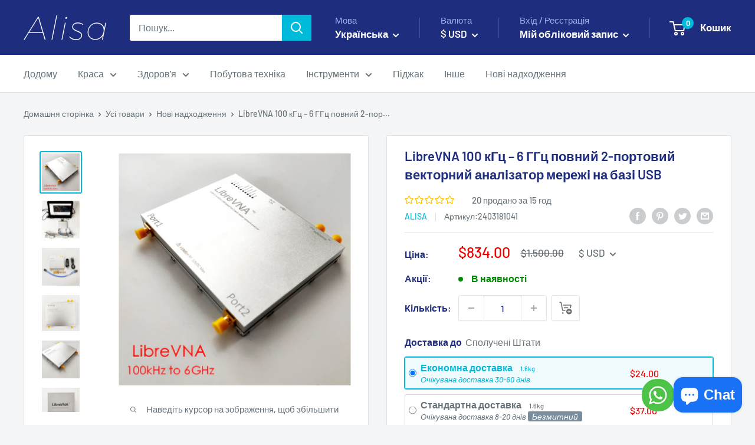

--- FILE ---
content_type: text/html; charset=utf-8
request_url: https://alisa.shop/uk/products/librevna-100khz-6ghz-usb-based-full-2-port-vector-network-analyzer
body_size: 113060
content:
<!doctype html>

<html class="no-js" lang="uk" dir="ltr">
  <head><!--Content in content_for_header -->
<!--LayoutHub-Embed--><link rel="stylesheet" type="text/css" href="data:text/css;base64," media="all"><!--/LayoutHub-Embed--><meta charset="utf-8">
    <meta name="viewport" content="width=device-width, initial-scale=1.0, height=device-height, minimum-scale=1.0, maximum-scale=1.0">
    <meta name="theme-color" content="#00badb">
    
    <meta name="naver-site-verification" content="c6d2aaaa46170570358fab35a612d1e1a4608cb5" />
    <meta name="webmoney" content="DA711327-BE26-4120-B179-44A9C08E2D0C"/><title>Векторний аналізатор мереж | Векторний мережевий аналізатор 6 ГГц | Vector Network Analyzer 6ghz - Аналізатори спектру - Alisa
</title><meta name="description" content="Купити векторний мережевий аналізатор зі швидкою доставкою та швидким поверненням. Цей векторний USB-аналізатор мережі використовує високоякісний пластик, що забезпечує його міцність і тривалий термін служби. Знайдіть векторний аналізатор мережі 6 ГГц високої якості на Alisa."><link rel="canonical" href="https://alisa.shop/uk/products/librevna-100khz-6ghz-usb-based-full-2-port-vector-network-analyzer"><link rel="shortcut icon" href="//alisa.shop/cdn/shop/files/resizeApi_2_1_96x96.png?v=1614310028" type="image/png"><link rel="preload" as="style" href="//alisa.shop/cdn/shop/t/61/assets/theme.css?v=40680631792834982891749691861">
    <link rel="stylesheet" href="//alisa.shop/cdn/shop/t/61/assets/theme.css?v=40680631792834982891749691861" media="print" onload="this.media='all'">
    <noscript><link rel="stylesheet" href="//alisa.shop/cdn/shop/t/61/assets/theme.css?v=40680631792834982891749691861"></noscript>
    <link rel="preload" as="script" href="//alisa.shop/cdn/shop/t/61/assets/theme.js?v=104804829255233329511749691861">
    <link rel="preconnect" href="https://cdn.shopify.com">
    <link rel="preconnect" href="https://fonts.shopifycdn.com">
    <link rel="dns-prefetch" href="https://productreviews.shopifycdn.com">
    <link rel="dns-prefetch" href="https://ajax.googleapis.com">
    <link rel="dns-prefetch" href="https://maps.googleapis.com">
    <link rel="dns-prefetch" href="https://maps.gstatic.com">

    





















<meta property="og:type" content="product">
  <meta property="og:title" content="LibreVNA 100 кГц – 6 ГГц повний 2-портовий векторний аналізатор мережі на базі USB"><meta property="og:image" content="http://alisa.shop/cdn/shop/products/LibreVNA-100kHz-6GHz-USB-based-full-2-port-vector-network-analyzer.webp?v=1710729725">
    <meta property="og:image:secure_url" content="https://alisa.shop/cdn/shop/products/LibreVNA-100kHz-6GHz-USB-based-full-2-port-vector-network-analyzer.webp?v=1710729725">
    <meta property="og:image:width" content="3000">
    <meta property="og:image:height" content="3000"><meta property="product:price:amount" content="41700">
  <meta property="product:price:currency" content="UAH"><meta property="og:description" content="Купити векторний мережевий аналізатор зі швидкою доставкою та швидким поверненням. Цей векторний USB-аналізатор мережі використовує високоякісний пластик, що забезпечує його міцність і тривалий термін служби. Знайдіть векторний аналізатор мережі 6 ГГц високої якості на Alisa."><meta property="og:url" content="https://alisa.shop/uk/products/librevna-100khz-6ghz-usb-based-full-2-port-vector-network-analyzer">
<meta property="og:site_name" content="ALISA"><meta name="twitter:card" content="summary"><meta name="twitter:title" content="LibreVNA 100 кГц – 6 ГГц повний 2-портовий векторний аналізатор мережі на базі USB">
  <meta name="twitter:description" content="грати LibreVNA 100 кГц – 6 ГГц повний 2-портовий векторний аналізатор мережі на базі USB LibreVNA (TM) — це повністю 2-портовий векторний мережевий аналізатор на базі USB, розроблений Jankae. Використовуючи 3 АЦП для вибірки даних одночасно та використовуючи FPGA для обробки сигналів, він здатний сканувати понад 10 000 точок повних двопортових вимірювань менш ніж за 1 секунду. Конструкція джерела живлення з наднизьким рівнем шуму та використання 16-бітного АЦП разом із точним алюмінієвим екранованим корпусом ЧПК забезпечують ефективну динаміку до 100 дБ. Багато аспектів уже можна порівняти з VNA лабораторного рівня, але це все ще незавершений проект. Деякі конструктивні особливості можуть бути не ідеальними, особливо продуктивність впаде, якщо частота буде вищою за 3 ГГц. Перш ніж купувати цю машину, будь ласка, повністю усвідомте можливі обмеження. Якщо у вас є пропозиції щодо майбутніх випусків, також зв’яжіться з нами. Технічні характеристики Імпеданс 50">
  <meta name="twitter:image" content="https://alisa.shop/cdn/shop/products/LibreVNA-100kHz-6GHz-USB-based-full-2-port-vector-network-analyzer_600x600_crop_center.webp?v=1710729725">
    <link rel="preload" href="//alisa.shop/cdn/fonts/barlow/barlow_n6.329f582a81f63f125e63c20a5a80ae9477df68e1.woff2" as="font" type="font/woff2" crossorigin><link rel="preload" href="//alisa.shop/cdn/fonts/barlow/barlow_n5.a193a1990790eba0cc5cca569d23799830e90f07.woff2" as="font" type="font/woff2" crossorigin><style>
  @font-face {
  font-family: Barlow;
  font-weight: 600;
  font-style: normal;
  font-display: swap;
  src: url("//alisa.shop/cdn/fonts/barlow/barlow_n6.329f582a81f63f125e63c20a5a80ae9477df68e1.woff2") format("woff2"),
       url("//alisa.shop/cdn/fonts/barlow/barlow_n6.0163402e36247bcb8b02716880d0b39568412e9e.woff") format("woff");
}

  @font-face {
  font-family: Barlow;
  font-weight: 500;
  font-style: normal;
  font-display: swap;
  src: url("//alisa.shop/cdn/fonts/barlow/barlow_n5.a193a1990790eba0cc5cca569d23799830e90f07.woff2") format("woff2"),
       url("//alisa.shop/cdn/fonts/barlow/barlow_n5.ae31c82169b1dc0715609b8cc6a610b917808358.woff") format("woff");
}

@font-face {
  font-family: Barlow;
  font-weight: 600;
  font-style: normal;
  font-display: swap;
  src: url("//alisa.shop/cdn/fonts/barlow/barlow_n6.329f582a81f63f125e63c20a5a80ae9477df68e1.woff2") format("woff2"),
       url("//alisa.shop/cdn/fonts/barlow/barlow_n6.0163402e36247bcb8b02716880d0b39568412e9e.woff") format("woff");
}

@font-face {
  font-family: Barlow;
  font-weight: 600;
  font-style: italic;
  font-display: swap;
  src: url("//alisa.shop/cdn/fonts/barlow/barlow_i6.5a22bd20fb27bad4d7674cc6e666fb9c77d813bb.woff2") format("woff2"),
       url("//alisa.shop/cdn/fonts/barlow/barlow_i6.1c8787fcb59f3add01a87f21b38c7ef797e3b3a1.woff") format("woff");
}


  @font-face {
  font-family: Barlow;
  font-weight: 700;
  font-style: normal;
  font-display: swap;
  src: url("//alisa.shop/cdn/fonts/barlow/barlow_n7.691d1d11f150e857dcbc1c10ef03d825bc378d81.woff2") format("woff2"),
       url("//alisa.shop/cdn/fonts/barlow/barlow_n7.4fdbb1cb7da0e2c2f88492243ffa2b4f91924840.woff") format("woff");
}

  @font-face {
  font-family: Barlow;
  font-weight: 500;
  font-style: italic;
  font-display: swap;
  src: url("//alisa.shop/cdn/fonts/barlow/barlow_i5.714d58286997b65cd479af615cfa9bb0a117a573.woff2") format("woff2"),
       url("//alisa.shop/cdn/fonts/barlow/barlow_i5.0120f77e6447d3b5df4bbec8ad8c2d029d87fb21.woff") format("woff");
}

  @font-face {
  font-family: Barlow;
  font-weight: 700;
  font-style: italic;
  font-display: swap;
  src: url("//alisa.shop/cdn/fonts/barlow/barlow_i7.50e19d6cc2ba5146fa437a5a7443c76d5d730103.woff2") format("woff2"),
       url("//alisa.shop/cdn/fonts/barlow/barlow_i7.47e9f98f1b094d912e6fd631cc3fe93d9f40964f.woff") format("woff");
}


  :root {
    --default-text-font-size : 15px;
    --base-text-font-size    : 16px;
    --heading-font-family    : Barlow, sans-serif;
    --heading-font-weight    : 600;
    --heading-font-style     : normal;
    --text-font-family       : Barlow, sans-serif;
    --text-font-weight       : 500;
    --text-font-style        : normal;
    --text-font-bolder-weight: 600;
    --text-link-decoration   : underline;

    --text-color               : #677279;
    --text-color-rgb           : 103, 114, 121;
    --heading-color            : #1e2d7d;
    --border-color             : #e1e3e4;
    --border-color-rgb         : 225, 227, 228;
    --form-border-color        : #d4d6d8;
    --accent-color             : #00badb;
    --accent-color-rgb         : 0, 186, 219;
    --link-color               : #00badb;
    --link-color-hover         : #00798e;
    --background               : #f3f5f6;
    --secondary-background     : #ffffff;
    --secondary-background-rgb : 255, 255, 255;
    --accent-background        : rgba(0, 186, 219, 0.08);

    --input-background: #ffffff;

    --error-color       : #ff0000;
    --error-background  : rgba(255, 0, 0, 0.07);
    --success-color     : #00aa00;
    --success-background: rgba(0, 170, 0, 0.11);

    --primary-button-background      : #00badb;
    --primary-button-background-rgb  : 0, 186, 219;
    --primary-button-text-color      : #ffffff;
    --secondary-button-background    : #1e2d7d;
    --secondary-button-background-rgb: 30, 45, 125;
    --secondary-button-text-color    : #ffffff;

    --header-background      : #1e2d7d;
    --header-text-color      : #ffffff;
    --header-light-text-color: #a3afef;
    --header-border-color    : rgba(163, 175, 239, 0.3);
    --header-accent-color    : #00badb;

    --footer-background-color:    #f3f5f6;
    --footer-heading-text-color:  #1e2d7d;
    --footer-body-text-color:     #677279;
    --footer-body-text-color-rgb: 103, 114, 121;
    --footer-accent-color:        #00badb;
    --footer-accent-color-rgb:    0, 186, 219;
    --footer-border:              1px solid var(--border-color);
    
    --flickity-arrow-color: #abb1b4;--product-on-sale-accent           : #ee0000;
    --product-on-sale-accent-rgb       : 238, 0, 0;
    --product-on-sale-color            : #ffffff;
    --product-in-stock-color           : #008a00;
    --product-low-stock-color          : #ee0000;
    --product-sold-out-color           : #8a9297;
    --product-custom-label-1-background: #008a00;
    --product-custom-label-1-color     : #ffffff;
    --product-custom-label-2-background: #00a500;
    --product-custom-label-2-color     : #ffffff;
    --product-review-star-color        : #ffbd00;

    --mobile-container-gutter : 20px;
    --desktop-container-gutter: 40px;

    /* Shopify related variables */
    --payment-terms-background-color: #f3f5f6;
  }
</style>

<script>
  // IE11 does not have support for CSS variables, so we have to polyfill them
  if (!(((window || {}).CSS || {}).supports && window.CSS.supports('(--a: 0)'))) {
    const script = document.createElement('script');
    script.type = 'text/javascript';
    script.src = 'https://cdn.jsdelivr.net/npm/css-vars-ponyfill@2';
    script.onload = function() {
      cssVars({});
    };

    document.getElementsByTagName('head')[0].appendChild(script);
  }
</script>


    <script>window.performance && window.performance.mark && window.performance.mark('shopify.content_for_header.start');</script><meta id="shopify-digital-wallet" name="shopify-digital-wallet" content="/7338131519/digital_wallets/dialog">
<meta name="shopify-checkout-api-token" content="8b3dbd037daa12cd55c4581957b70790">
<meta id="in-context-paypal-metadata" data-shop-id="7338131519" data-venmo-supported="false" data-environment="production" data-locale="en_US" data-paypal-v4="true" data-currency="USD">
<link rel="alternate" hreflang="x-default" href="https://alisa.shop/products/librevna-100khz-6ghz-usb-based-full-2-port-vector-network-analyzer">
<link rel="alternate" hreflang="en" href="https://alisa.shop/products/librevna-100khz-6ghz-usb-based-full-2-port-vector-network-analyzer">
<link rel="alternate" hreflang="uk" href="https://alisa.shop/uk/products/librevna-100khz-6ghz-usb-based-full-2-port-vector-network-analyzer">
<link rel="alternate" hreflang="tr" href="https://alisa.shop/tr/products/librevna-100khz-6ghz-usb-based-full-2-port-vector-network-analyzer">
<link rel="alternate" hreflang="es" href="https://alisa.shop/es/products/librevna-100khz-6ghz-usb-based-full-2-port-vector-network-analyzer">
<link rel="alternate" hreflang="fr" href="https://alisa.shop/fr/products/librevna-100khz-6ghz-usb-based-full-2-port-vector-network-analyzer">
<link rel="alternate" hreflang="ru" href="https://alisa.shop/ru/products/librevna-100khz-6ghz-usb-based-full-2-port-vector-network-analyzer">
<link rel="alternate" hreflang="ar" href="https://alisa.shop/ar/products/librevna-100khz-6ghz-usb-based-full-2-port-vector-network-analyzer">
<link rel="alternate" hreflang="pt" href="https://alisa.shop/pt/products/librevna-100khz-6ghz-usb-based-full-2-port-vector-network-analyzer">
<link rel="alternate" hreflang="de" href="https://alisa.shop/de/products/librevna-100khz-6ghz-usb-based-full-2-port-vector-network-analyzer">
<link rel="alternate" hreflang="he" href="https://alisa.shop/he/products/librevna-100khz-6ghz-usb-based-full-2-port-vector-network-analyzer">
<link rel="alternate" hreflang="hu" href="https://alisa.shop/hu/products/librevna-100khz-6ghz-usb-based-full-2-port-vector-network-analyzer">
<link rel="alternate" hreflang="it" href="https://alisa.shop/it/products/librevna-100khz-6ghz-usb-based-full-2-port-vector-network-analyzer">
<link rel="alternate" hreflang="ja" href="https://alisa.shop/ja/products/librevna-100khz-6ghz-usb-based-full-2-port-vector-network-analyzer">
<link rel="alternate" hreflang="ko" href="https://alisa.shop/ko/products/librevna-100khz-6ghz-usb-based-full-2-port-vector-network-analyzer">
<link rel="alternate" hreflang="ms" href="https://alisa.shop/ms/products/librevna-100khz-6ghz-usb-based-full-2-port-vector-network-analyzer">
<link rel="alternate" hreflang="nl" href="https://alisa.shop/nl/products/librevna-100khz-6ghz-usb-based-full-2-port-vector-network-analyzer">
<link rel="alternate" hreflang="pl" href="https://alisa.shop/pl/products/librevna-100khz-6ghz-usb-based-full-2-port-vector-network-analyzer">
<link rel="alternate" hreflang="id" href="https://alisa.shop/id/products/librevna-100khz-6ghz-usb-based-full-2-port-vector-network-analyzer">
<link rel="alternate" hreflang="mt" href="https://alisa.shop/mt/products/librevna-100khz-6ghz-usb-based-full-2-port-vector-network-analyzer">
<link rel="alternate" hreflang="sv" href="https://alisa.shop/sv/products/librevna-100khz-6ghz-usb-based-full-2-port-vector-network-analyzer">
<link rel="alternate" hreflang="pt-PT" href="https://alisa.shop/pt-pt/products/librevna-100khz-6ghz-usb-based-full-2-port-vector-network-analyzer">
<link rel="alternate" hreflang="en-CA" href="https://alisa.shop/en-ca/products/librevna-100khz-6ghz-usb-based-full-2-port-vector-network-analyzer">
<link rel="alternate" type="application/json+oembed" href="https://alisa.shop/uk/products/librevna-100khz-6ghz-usb-based-full-2-port-vector-network-analyzer.oembed">
<script async="async" src="/checkouts/internal/preloads.js?locale=uk-US"></script>
<script id="shopify-features" type="application/json">{"accessToken":"8b3dbd037daa12cd55c4581957b70790","betas":["rich-media-storefront-analytics"],"domain":"alisa.shop","predictiveSearch":true,"shopId":7338131519,"locale":"en"}</script>
<script>var Shopify = Shopify || {};
Shopify.shop = "babyamy.myshopify.com";
Shopify.locale = "uk";
Shopify.currency = {"active":"USD","rate":"1.0"};
Shopify.country = "US";
Shopify.theme = {"name":"Blue Shopping Mall","id":149739831527,"schema_name":"Blue Shopping Mall","schema_version":"2.7.2","theme_store_id":null,"role":"main"};
Shopify.theme.handle = "null";
Shopify.theme.style = {"id":null,"handle":null};
Shopify.cdnHost = "alisa.shop/cdn";
Shopify.routes = Shopify.routes || {};
Shopify.routes.root = "/uk/";</script>
<script type="module">!function(o){(o.Shopify=o.Shopify||{}).modules=!0}(window);</script>
<script>!function(o){function n(){var o=[];function n(){o.push(Array.prototype.slice.apply(arguments))}return n.q=o,n}var t=o.Shopify=o.Shopify||{};t.loadFeatures=n(),t.autoloadFeatures=n()}(window);</script>
<script id="shop-js-analytics" type="application/json">{"pageType":"product"}</script>
<script defer="defer" async type="module" src="//alisa.shop/cdn/shopifycloud/shop-js/modules/v2/client.init-shop-cart-sync_WVOgQShq.en.esm.js"></script>
<script defer="defer" async type="module" src="//alisa.shop/cdn/shopifycloud/shop-js/modules/v2/chunk.common_C_13GLB1.esm.js"></script>
<script defer="defer" async type="module" src="//alisa.shop/cdn/shopifycloud/shop-js/modules/v2/chunk.modal_CLfMGd0m.esm.js"></script>
<script type="module">
  await import("//alisa.shop/cdn/shopifycloud/shop-js/modules/v2/client.init-shop-cart-sync_WVOgQShq.en.esm.js");
await import("//alisa.shop/cdn/shopifycloud/shop-js/modules/v2/chunk.common_C_13GLB1.esm.js");
await import("//alisa.shop/cdn/shopifycloud/shop-js/modules/v2/chunk.modal_CLfMGd0m.esm.js");

  window.Shopify.SignInWithShop?.initShopCartSync?.({"fedCMEnabled":true,"windoidEnabled":true});

</script>
<script>(function() {
  var isLoaded = false;
  function asyncLoad() {
    if (isLoaded) return;
    isLoaded = true;
    var urls = ["https:\/\/d1bu6z2uxfnay3.cloudfront.net\/storage\/scripts\/babyamy.myshopify.com.20231212123958.scripttag.js?shop=babyamy.myshopify.com"];
    for (var i = 0; i < urls.length; i++) {
      var s = document.createElement('script');
      s.type = 'text/javascript';
      s.async = true;
      s.src = urls[i];
      var x = document.getElementsByTagName('script')[0];
      x.parentNode.insertBefore(s, x);
    }
  };
  if(window.attachEvent) {
    window.attachEvent('onload', asyncLoad);
  } else {
    window.addEventListener('load', asyncLoad, false);
  }
})();</script>
<script id="__st">var __st={"a":7338131519,"offset":28800,"reqid":"7cf2fdef-586e-499a-9bfa-8bb82d93c7f2-1769654764","pageurl":"alisa.shop\/uk\/products\/librevna-100khz-6ghz-usb-based-full-2-port-vector-network-analyzer","u":"c1e5fcd6ee71","p":"product","rtyp":"product","rid":8729065750759};</script>
<script>window.ShopifyPaypalV4VisibilityTracking = true;</script>
<script id="form-persister">!function(){'use strict';const t='contact',e='new_comment',n=[[t,t],['blogs',e],['comments',e],[t,'customer']],o='password',r='form_key',c=['recaptcha-v3-token','g-recaptcha-response','h-captcha-response',o],s=()=>{try{return window.sessionStorage}catch{return}},i='__shopify_v',u=t=>t.elements[r],a=function(){const t=[...n].map((([t,e])=>`form[action*='/${t}']:not([data-nocaptcha='true']) input[name='form_type'][value='${e}']`)).join(',');var e;return e=t,()=>e?[...document.querySelectorAll(e)].map((t=>t.form)):[]}();function m(t){const e=u(t);a().includes(t)&&(!e||!e.value)&&function(t){try{if(!s())return;!function(t){const e=s();if(!e)return;const n=u(t);if(!n)return;const o=n.value;o&&e.removeItem(o)}(t);const e=Array.from(Array(32),(()=>Math.random().toString(36)[2])).join('');!function(t,e){u(t)||t.append(Object.assign(document.createElement('input'),{type:'hidden',name:r})),t.elements[r].value=e}(t,e),function(t,e){const n=s();if(!n)return;const r=[...t.querySelectorAll(`input[type='${o}']`)].map((({name:t})=>t)),u=[...c,...r],a={};for(const[o,c]of new FormData(t).entries())u.includes(o)||(a[o]=c);n.setItem(e,JSON.stringify({[i]:1,action:t.action,data:a}))}(t,e)}catch(e){console.error('failed to persist form',e)}}(t)}const f=t=>{if('true'===t.dataset.persistBound)return;const e=function(t,e){const n=function(t){return'function'==typeof t.submit?t.submit:HTMLFormElement.prototype.submit}(t).bind(t);return function(){let t;return()=>{t||(t=!0,(()=>{try{e(),n()}catch(t){(t=>{console.error('form submit failed',t)})(t)}})(),setTimeout((()=>t=!1),250))}}()}(t,(()=>{m(t)}));!function(t,e){if('function'==typeof t.submit&&'function'==typeof e)try{t.submit=e}catch{}}(t,e),t.addEventListener('submit',(t=>{t.preventDefault(),e()})),t.dataset.persistBound='true'};!function(){function t(t){const e=(t=>{const e=t.target;return e instanceof HTMLFormElement?e:e&&e.form})(t);e&&m(e)}document.addEventListener('submit',t),document.addEventListener('DOMContentLoaded',(()=>{const e=a();for(const t of e)f(t);var n;n=document.body,new window.MutationObserver((t=>{for(const e of t)if('childList'===e.type&&e.addedNodes.length)for(const t of e.addedNodes)1===t.nodeType&&'FORM'===t.tagName&&a().includes(t)&&f(t)})).observe(n,{childList:!0,subtree:!0,attributes:!1}),document.removeEventListener('submit',t)}))}()}();</script>
<script integrity="sha256-4kQ18oKyAcykRKYeNunJcIwy7WH5gtpwJnB7kiuLZ1E=" data-source-attribution="shopify.loadfeatures" defer="defer" src="//alisa.shop/cdn/shopifycloud/storefront/assets/storefront/load_feature-a0a9edcb.js" crossorigin="anonymous"></script>
<script data-source-attribution="shopify.dynamic_checkout.dynamic.init">var Shopify=Shopify||{};Shopify.PaymentButton=Shopify.PaymentButton||{isStorefrontPortableWallets:!0,init:function(){window.Shopify.PaymentButton.init=function(){};var t=document.createElement("script");t.src="https://alisa.shop/cdn/shopifycloud/portable-wallets/latest/portable-wallets.en.js",t.type="module",document.head.appendChild(t)}};
</script>
<script data-source-attribution="shopify.dynamic_checkout.buyer_consent">
  function portableWalletsHideBuyerConsent(e){var t=document.getElementById("shopify-buyer-consent"),n=document.getElementById("shopify-subscription-policy-button");t&&n&&(t.classList.add("hidden"),t.setAttribute("aria-hidden","true"),n.removeEventListener("click",e))}function portableWalletsShowBuyerConsent(e){var t=document.getElementById("shopify-buyer-consent"),n=document.getElementById("shopify-subscription-policy-button");t&&n&&(t.classList.remove("hidden"),t.removeAttribute("aria-hidden"),n.addEventListener("click",e))}window.Shopify?.PaymentButton&&(window.Shopify.PaymentButton.hideBuyerConsent=portableWalletsHideBuyerConsent,window.Shopify.PaymentButton.showBuyerConsent=portableWalletsShowBuyerConsent);
</script>
<script data-source-attribution="shopify.dynamic_checkout.cart.bootstrap">document.addEventListener("DOMContentLoaded",(function(){function t(){return document.querySelector("shopify-accelerated-checkout-cart, shopify-accelerated-checkout")}if(t())Shopify.PaymentButton.init();else{new MutationObserver((function(e,n){t()&&(Shopify.PaymentButton.init(),n.disconnect())})).observe(document.body,{childList:!0,subtree:!0})}}));
</script>
<link id="shopify-accelerated-checkout-styles" rel="stylesheet" media="screen" href="https://alisa.shop/cdn/shopifycloud/portable-wallets/latest/accelerated-checkout-backwards-compat.css" crossorigin="anonymous">
<style id="shopify-accelerated-checkout-cart">
        #shopify-buyer-consent {
  margin-top: 1em;
  display: inline-block;
  width: 100%;
}

#shopify-buyer-consent.hidden {
  display: none;
}

#shopify-subscription-policy-button {
  background: none;
  border: none;
  padding: 0;
  text-decoration: underline;
  font-size: inherit;
  cursor: pointer;
}

#shopify-subscription-policy-button::before {
  box-shadow: none;
}

      </style>

<script>window.performance && window.performance.mark && window.performance.mark('shopify.content_for_header.end');</script>
    

       <!-- 显示引用lite youtube js-->
<link rel="stylesheet" href="//alisa.shop/cdn/shop/t/61/assets/lite-yt-embed.css?v=118210445208231151241749691861" media="print" onload="this.media='all'">

<script src="//alisa.shop/cdn/shop/t/61/assets/lite-yt-embed.js?v=103861642443636175211749691861" defer></script>
              <!-- 货币选择框 -->
<script src="//alisa.shop/cdn/shop/t/61/assets/currency-switcher.js?v=147142803782826265191749691861" defer></script>
          <!-- 货币选择框 -->
<script src="//alisa.shop/cdn/shop/t/61/assets/jquery-3.6.0.min.js?v=8324501383853434791749691861" defer></script>





    






















  <script type="application/ld+json">
  {
    "@context": "https://schema.org",
    "@type": "Product",
    "productID": 8729065750759,
    "offers": [{
          "@type": "Offer",
          "name": "Default Title",
          "availability":"https://schema.org/InStock",
          "price": 41700.0,
          "priceCurrency": "UAH",
          "priceValidUntil": "2026-02-08","sku": "2403181041",
          "url": "/uk/products/librevna-100khz-6ghz-usb-based-full-2-port-vector-network-analyzer?variant=48930540159207",
          "hasMerchantReturnPolicy": {
          "@type": "MerchantReturnPolicy",
          "returnPolicyCategory": "https://schema.org/MerchantReturnFiniteReturnWindow",
          "merchantReturnDays": "15",
          "returnMethod": "https://schema.org/ReturnByMail",
          "inStoreReturnsOffered": false
          },
          "shippingDetails": {
            "@type": "OfferShippingDetails",
            "deliveryTime": {
              "@type": "ShippingDeliveryTime",
              "businessDays": {
                "@type": "OpeningHoursSpecification",
                "dayOfWeek": [
                  "https://schema.org/Monday",
                  "https://schema.org/Tuesday",
                  "https://schema.org/Wednesday",
                  "https://schema.org/Thursday",
                  "https://schema.org/Friday"
                ]
              },
              "transitTime": {
                "@type": "QuantitativeValue",
                "minValue": 5,
                "maxValue": 15,
                "unitCode": "d"
              },
            "handlingTime": {
            "@type": "QuantitativeValue",
            "minValue": 1,
            "maxValue": 4,
            "unitCode": "d"
          }
            }
          }
        }
],"aggregateRating": {
            "@type": "AggregateRating",
             "ratingValue": "5",
             "ratingCount": "8"
             },"brand": {
      "@type": "Brand",
      "name": "ALISA"
    },
    "name": "LibreVNA 100 кГц – 6 ГГц повний 2-портовий векторний аналізатор мережі на базі USB",
    "description": "\n\nграти\nLibreVNA 100 кГц – 6 ГГц повний 2-портовий векторний аналізатор мережі на базі USB\nLibreVNA (TM) — це повністю 2-портовий векторний мережевий аналізатор на базі USB, розроблений Jankae. Використовуючи 3 АЦП для вибірки даних одночасно та використовуючи FPGA для обробки сигналів, він здатний сканувати понад 10 000 точок повних двопортових вимірювань менш ніж за 1 секунду. Конструкція джерела живлення з наднизьким рівнем шуму та використання 16-бітного АЦП разом із точним алюмінієвим екранованим корпусом ЧПК забезпечують ефективну динаміку до 100 дБ. Багато аспектів уже можна порівняти з VNA лабораторного рівня, але це все ще незавершений проект. Деякі конструктивні особливості можуть бути не ідеальними, особливо продуктивність впаде, якщо частота буде вищою за 3 ГГц. Перш ніж купувати цю машину, будь ласка, повністю усвідомте можливі обмеження. Якщо у вас є пропозиції щодо майбутніх випусків, також зв’яжіться з нами.\n\n\n\nТехнічні характеристики\n\n\n\nІмпеданс\n50 Ом\n\n\nРоз'єм тестового порту\nСМА, жіноча\n\n\nНомер тестового порту\n2\n\n\nДіапазон частот\nвід 100 кГц до 6 ГГц\n\n\nТочність частоти\n\u0026lt;2 ppm\n\n\nКількість точок вимірювання\n2 до 4501\n\n\nШвидкість 2 порти - 4000 пт\n\u0026lt;500 мс (IFBW=50 кГц)\n\n\nСмуги вимірювання\nвід 10 Гц до 50 кГц\n\n\nДинамічний діапазон (IFBW 10 Гц)\n\u0026gt; 95 дБ до 3 ГГц\u0026gt; 50 дБ до 6 ГГц (Примітка 1)\n\n\nПараметри вимірювання\nS11, S21, S12, S22\n\n\nСпрямованість відбиття\n\u0026gt; 40 дБ (після калібрування) (Примітка 2)\n\n\nВихідна потужність\n-40 дБм до 0 дБм (Примітка 3)\n\n\nДжерело живлення\n5 В постійного струму, 1,5 А (живлення від USB або роз’єм 3,5 мм)\n\n\nСпоживана потужність\nприбл. 7 Вт.\n\n\nІнтерфейс\nUSB типу C\n\n\nПідтримувана операційна система\nWindows, Linux, MacOS. \n (Наразі доступне лише 64-розрядне програмне забезпечення)\n\n\nВхід зовнішнього посилання\nSMA жіноча; 10 МГц;\n\n\nВихід зовнішнього посилання\nSMA жіноча; 10 МГц або 100 МГц;\n\n\nІнші варіанти вимірювання\nПростий аналізатор спектру \n (відсутність придушення дзеркала та менша швидкість)Генератор сигналів \n (неточно відкалібрований)\n\n\n\n\nПримітка 1. Через структурні обмеження ізоляція S12 на 10 дБ гірша, ніж S21. Понад 3 ГГц продуктивність знижується зі збільшенням частоти, а ізоляція портів становить лише 50 дБ на 6 ГГц. Нижче 1 МГц продуктивність знижується зі зменшенням частоти, а ефективна динаміка зменшується до 70 дБ на 100 кГц.\nПримітка 2. Використання калібраторів вищої точності дозволяє проводити вимірювання з вищою точністю.\nПримітка 3. Вихідна потужність може зменшитися, якщо частота нижча за 1 МГц або вища за 3 ГГц.\n\nLibreVNA — це торгова марка, яку ми зареєстрували або перебуваємо в процесі реєстрації в кількох країнах. Якщо ви створюєте VNA на основі проекту з відкритим кодом, уникайте використання цієї торгової марки.\n\n\n\n",
    "category": "",
    "url": "/uk/products/librevna-100khz-6ghz-usb-based-full-2-port-vector-network-analyzer",
    "sku": "2403181041",
    "image": {
      "@type": "ImageObject",
      "url": "https://alisa.shop/cdn/shop/products/LibreVNA-100kHz-6GHz-USB-based-full-2-port-vector-network-analyzer.webp?v=1710729725&width=1024",
      "image": "https://alisa.shop/cdn/shop/products/LibreVNA-100kHz-6GHz-USB-based-full-2-port-vector-network-analyzer.webp?v=1710729725&width=1024",
      "name": "",
      "width": "1024",
      "height": "1024"
    }
  }
  </script>



  <script type="application/ld+json">
  {
    "@context": "https://schema.org",
    "@type": "BreadcrumbList",
  "itemListElement": [{
      "@type": "ListItem",
      "position": 1,
      "name": "Домашня сторінка",
      "item": "https://alisa.shop"
    },{
          "@type": "ListItem",
          "position": 2,
          "name": "LibreVNA 100 кГц – 6 ГГц повний 2-портовий векторний аналізатор мережі на базі USB",
          "item": "https://alisa.shop/uk/products/librevna-100khz-6ghz-usb-based-full-2-port-vector-network-analyzer"
        }]
  }
  </script>



    <script>
      // This allows to expose several variables to the global scope, to be used in scripts
      window.theme = {
        pageType: "product",
        cartCount: 0,
        moneyFormat: "\u003cspan class=money\u003e${{amount}}\u003c\/span\u003e",
        moneyWithCurrencyFormat: "\u003cspan class=money\u003e${{amount}} USD\u003c\/span\u003e",
        currencyCodeEnabled: false,
        showDiscount: true,
        discountMode: "saving",
        searchMode: "product",
        searchUnavailableProducts: "last",
        cartType: "drawer"
      };

      window.routes = {
        rootUrl: "\/uk",
        rootUrlWithoutSlash: "\/uk",
        cartUrl: "\/uk\/cart",
        cartAddUrl: "\/uk\/cart\/add",
        cartChangeUrl: "\/uk\/cart\/change",
        searchUrl: "\/uk\/search",
        productRecommendationsUrl: "\/uk\/recommendations\/products"
      };

      window.languages = {
        productRegularPrice: "Звичайна ціна",
        productSalePrice: "Ціна продажу",
        collectionOnSaleLabel: "Зберегти {{savings}}",
        productFormUnavailable: "Недоступно",
        productFormAddToCart: "Додати до кошика",
        productFormSoldOut: "Розпродано",
        productAdded: "Товар додано до вашого кошика",
        productAddedShort: "Додано!",
        shippingEstimatorNoResults: "Не знайдено варіантів доставки для вашої адреси.",
        shippingEstimatorOneResult: "Для вашої адреси доступний один варіант доставки:",
        shippingEstimatorMultipleResults: "Для вашої адреси є {{count}} варіантів доставки:",
        shippingEstimatorErrors: "Є деякі помилки:"
      };

      window.lazySizesConfig = {
        loadHidden: false,
        hFac: 0.8,
        expFactor: 3,
        customMedia: {
          '--phone': '(max-width: 640px)',
          '--tablet': '(min-width: 641px) and (max-width: 1023px)',
          '--lap': '(min-width: 1024px)'
        }
      };

      document.documentElement.className = document.documentElement.className.replace('no-js', 'js');
    </script><script src="//alisa.shop/cdn/shop/t/61/assets/theme.js?v=104804829255233329511749691861" defer></script>
    <script src="//alisa.shop/cdn/shop/t/61/assets/custom.js?v=110000934947310123331749691861" defer></script><script>
        (function () {
          window.onpageshow = function() {
            // We force re-freshing the cart content onpageshow, as most browsers will serve a cache copy when hitting the
            // back button, which cause staled data
            document.documentElement.dispatchEvent(new CustomEvent('cart:refresh', {
              bubbles: true,
              detail: {scrollToTop: false}
            }));
          };
        })();
      </script>
    
    
    
    
    
	



 



    
<!-- BEGIN app block: shopify://apps/seowill-seoant-ai-seo/blocks/seoant-core/8e57283b-dcb0-4f7b-a947-fb5c57a0d59d -->
<!--SEOAnt Core By SEOAnt Teams, v0.1.6 START -->







    <!-- BEGIN app snippet: Product-JSON-LD --><!-- END app snippet -->


<!-- SON-LD generated By SEOAnt END -->



<!-- Start : SEOAnt BrokenLink Redirect --><script type="text/javascript">
    !function(t){var e={};function r(n){if(e[n])return e[n].exports;var o=e[n]={i:n,l:!1,exports:{}};return t[n].call(o.exports,o,o.exports,r),o.l=!0,o.exports}r.m=t,r.c=e,r.d=function(t,e,n){r.o(t,e)||Object.defineProperty(t,e,{enumerable:!0,get:n})},r.r=function(t){"undefined"!==typeof Symbol&&Symbol.toStringTag&&Object.defineProperty(t,Symbol.toStringTag,{value:"Module"}),Object.defineProperty(t,"__esModule",{value:!0})},r.t=function(t,e){if(1&e&&(t=r(t)),8&e)return t;if(4&e&&"object"===typeof t&&t&&t.__esModule)return t;var n=Object.create(null);if(r.r(n),Object.defineProperty(n,"default",{enumerable:!0,value:t}),2&e&&"string"!=typeof t)for(var o in t)r.d(n,o,function(e){return t[e]}.bind(null,o));return n},r.n=function(t){var e=t&&t.__esModule?function(){return t.default}:function(){return t};return r.d(e,"a",e),e},r.o=function(t,e){return Object.prototype.hasOwnProperty.call(t,e)},r.p="",r(r.s=11)}([function(t,e,r){"use strict";var n=r(2),o=Object.prototype.toString;function i(t){return"[object Array]"===o.call(t)}function a(t){return"undefined"===typeof t}function u(t){return null!==t&&"object"===typeof t}function s(t){return"[object Function]"===o.call(t)}function c(t,e){if(null!==t&&"undefined"!==typeof t)if("object"!==typeof t&&(t=[t]),i(t))for(var r=0,n=t.length;r<n;r++)e.call(null,t[r],r,t);else for(var o in t)Object.prototype.hasOwnProperty.call(t,o)&&e.call(null,t[o],o,t)}t.exports={isArray:i,isArrayBuffer:function(t){return"[object ArrayBuffer]"===o.call(t)},isBuffer:function(t){return null!==t&&!a(t)&&null!==t.constructor&&!a(t.constructor)&&"function"===typeof t.constructor.isBuffer&&t.constructor.isBuffer(t)},isFormData:function(t){return"undefined"!==typeof FormData&&t instanceof FormData},isArrayBufferView:function(t){return"undefined"!==typeof ArrayBuffer&&ArrayBuffer.isView?ArrayBuffer.isView(t):t&&t.buffer&&t.buffer instanceof ArrayBuffer},isString:function(t){return"string"===typeof t},isNumber:function(t){return"number"===typeof t},isObject:u,isUndefined:a,isDate:function(t){return"[object Date]"===o.call(t)},isFile:function(t){return"[object File]"===o.call(t)},isBlob:function(t){return"[object Blob]"===o.call(t)},isFunction:s,isStream:function(t){return u(t)&&s(t.pipe)},isURLSearchParams:function(t){return"undefined"!==typeof URLSearchParams&&t instanceof URLSearchParams},isStandardBrowserEnv:function(){return("undefined"===typeof navigator||"ReactNative"!==navigator.product&&"NativeScript"!==navigator.product&&"NS"!==navigator.product)&&("undefined"!==typeof window&&"undefined"!==typeof document)},forEach:c,merge:function t(){var e={};function r(r,n){"object"===typeof e[n]&&"object"===typeof r?e[n]=t(e[n],r):e[n]=r}for(var n=0,o=arguments.length;n<o;n++)c(arguments[n],r);return e},deepMerge:function t(){var e={};function r(r,n){"object"===typeof e[n]&&"object"===typeof r?e[n]=t(e[n],r):e[n]="object"===typeof r?t({},r):r}for(var n=0,o=arguments.length;n<o;n++)c(arguments[n],r);return e},extend:function(t,e,r){return c(e,(function(e,o){t[o]=r&&"function"===typeof e?n(e,r):e})),t},trim:function(t){return t.replace(/^\s*/,"").replace(/\s*$/,"")}}},function(t,e,r){t.exports=r(12)},function(t,e,r){"use strict";t.exports=function(t,e){return function(){for(var r=new Array(arguments.length),n=0;n<r.length;n++)r[n]=arguments[n];return t.apply(e,r)}}},function(t,e,r){"use strict";var n=r(0);function o(t){return encodeURIComponent(t).replace(/%40/gi,"@").replace(/%3A/gi,":").replace(/%24/g,"$").replace(/%2C/gi,",").replace(/%20/g,"+").replace(/%5B/gi,"[").replace(/%5D/gi,"]")}t.exports=function(t,e,r){if(!e)return t;var i;if(r)i=r(e);else if(n.isURLSearchParams(e))i=e.toString();else{var a=[];n.forEach(e,(function(t,e){null!==t&&"undefined"!==typeof t&&(n.isArray(t)?e+="[]":t=[t],n.forEach(t,(function(t){n.isDate(t)?t=t.toISOString():n.isObject(t)&&(t=JSON.stringify(t)),a.push(o(e)+"="+o(t))})))})),i=a.join("&")}if(i){var u=t.indexOf("#");-1!==u&&(t=t.slice(0,u)),t+=(-1===t.indexOf("?")?"?":"&")+i}return t}},function(t,e,r){"use strict";t.exports=function(t){return!(!t||!t.__CANCEL__)}},function(t,e,r){"use strict";(function(e){var n=r(0),o=r(19),i={"Content-Type":"application/x-www-form-urlencoded"};function a(t,e){!n.isUndefined(t)&&n.isUndefined(t["Content-Type"])&&(t["Content-Type"]=e)}var u={adapter:function(){var t;return("undefined"!==typeof XMLHttpRequest||"undefined"!==typeof e&&"[object process]"===Object.prototype.toString.call(e))&&(t=r(6)),t}(),transformRequest:[function(t,e){return o(e,"Accept"),o(e,"Content-Type"),n.isFormData(t)||n.isArrayBuffer(t)||n.isBuffer(t)||n.isStream(t)||n.isFile(t)||n.isBlob(t)?t:n.isArrayBufferView(t)?t.buffer:n.isURLSearchParams(t)?(a(e,"application/x-www-form-urlencoded;charset=utf-8"),t.toString()):n.isObject(t)?(a(e,"application/json;charset=utf-8"),JSON.stringify(t)):t}],transformResponse:[function(t){if("string"===typeof t)try{t=JSON.parse(t)}catch(e){}return t}],timeout:0,xsrfCookieName:"XSRF-TOKEN",xsrfHeaderName:"X-XSRF-TOKEN",maxContentLength:-1,validateStatus:function(t){return t>=200&&t<300},headers:{common:{Accept:"application/json, text/plain, */*"}}};n.forEach(["delete","get","head"],(function(t){u.headers[t]={}})),n.forEach(["post","put","patch"],(function(t){u.headers[t]=n.merge(i)})),t.exports=u}).call(this,r(18))},function(t,e,r){"use strict";var n=r(0),o=r(20),i=r(3),a=r(22),u=r(25),s=r(26),c=r(7);t.exports=function(t){return new Promise((function(e,f){var l=t.data,p=t.headers;n.isFormData(l)&&delete p["Content-Type"];var h=new XMLHttpRequest;if(t.auth){var d=t.auth.username||"",m=t.auth.password||"";p.Authorization="Basic "+btoa(d+":"+m)}var y=a(t.baseURL,t.url);if(h.open(t.method.toUpperCase(),i(y,t.params,t.paramsSerializer),!0),h.timeout=t.timeout,h.onreadystatechange=function(){if(h&&4===h.readyState&&(0!==h.status||h.responseURL&&0===h.responseURL.indexOf("file:"))){var r="getAllResponseHeaders"in h?u(h.getAllResponseHeaders()):null,n={data:t.responseType&&"text"!==t.responseType?h.response:h.responseText,status:h.status,statusText:h.statusText,headers:r,config:t,request:h};o(e,f,n),h=null}},h.onabort=function(){h&&(f(c("Request aborted",t,"ECONNABORTED",h)),h=null)},h.onerror=function(){f(c("Network Error",t,null,h)),h=null},h.ontimeout=function(){var e="timeout of "+t.timeout+"ms exceeded";t.timeoutErrorMessage&&(e=t.timeoutErrorMessage),f(c(e,t,"ECONNABORTED",h)),h=null},n.isStandardBrowserEnv()){var v=r(27),g=(t.withCredentials||s(y))&&t.xsrfCookieName?v.read(t.xsrfCookieName):void 0;g&&(p[t.xsrfHeaderName]=g)}if("setRequestHeader"in h&&n.forEach(p,(function(t,e){"undefined"===typeof l&&"content-type"===e.toLowerCase()?delete p[e]:h.setRequestHeader(e,t)})),n.isUndefined(t.withCredentials)||(h.withCredentials=!!t.withCredentials),t.responseType)try{h.responseType=t.responseType}catch(w){if("json"!==t.responseType)throw w}"function"===typeof t.onDownloadProgress&&h.addEventListener("progress",t.onDownloadProgress),"function"===typeof t.onUploadProgress&&h.upload&&h.upload.addEventListener("progress",t.onUploadProgress),t.cancelToken&&t.cancelToken.promise.then((function(t){h&&(h.abort(),f(t),h=null)})),void 0===l&&(l=null),h.send(l)}))}},function(t,e,r){"use strict";var n=r(21);t.exports=function(t,e,r,o,i){var a=new Error(t);return n(a,e,r,o,i)}},function(t,e,r){"use strict";var n=r(0);t.exports=function(t,e){e=e||{};var r={},o=["url","method","params","data"],i=["headers","auth","proxy"],a=["baseURL","url","transformRequest","transformResponse","paramsSerializer","timeout","withCredentials","adapter","responseType","xsrfCookieName","xsrfHeaderName","onUploadProgress","onDownloadProgress","maxContentLength","validateStatus","maxRedirects","httpAgent","httpsAgent","cancelToken","socketPath"];n.forEach(o,(function(t){"undefined"!==typeof e[t]&&(r[t]=e[t])})),n.forEach(i,(function(o){n.isObject(e[o])?r[o]=n.deepMerge(t[o],e[o]):"undefined"!==typeof e[o]?r[o]=e[o]:n.isObject(t[o])?r[o]=n.deepMerge(t[o]):"undefined"!==typeof t[o]&&(r[o]=t[o])})),n.forEach(a,(function(n){"undefined"!==typeof e[n]?r[n]=e[n]:"undefined"!==typeof t[n]&&(r[n]=t[n])}));var u=o.concat(i).concat(a),s=Object.keys(e).filter((function(t){return-1===u.indexOf(t)}));return n.forEach(s,(function(n){"undefined"!==typeof e[n]?r[n]=e[n]:"undefined"!==typeof t[n]&&(r[n]=t[n])})),r}},function(t,e,r){"use strict";function n(t){this.message=t}n.prototype.toString=function(){return"Cancel"+(this.message?": "+this.message:"")},n.prototype.__CANCEL__=!0,t.exports=n},function(t,e,r){t.exports=r(13)},function(t,e,r){t.exports=r(30)},function(t,e,r){var n=function(t){"use strict";var e=Object.prototype,r=e.hasOwnProperty,n="function"===typeof Symbol?Symbol:{},o=n.iterator||"@@iterator",i=n.asyncIterator||"@@asyncIterator",a=n.toStringTag||"@@toStringTag";function u(t,e,r){return Object.defineProperty(t,e,{value:r,enumerable:!0,configurable:!0,writable:!0}),t[e]}try{u({},"")}catch(S){u=function(t,e,r){return t[e]=r}}function s(t,e,r,n){var o=e&&e.prototype instanceof l?e:l,i=Object.create(o.prototype),a=new L(n||[]);return i._invoke=function(t,e,r){var n="suspendedStart";return function(o,i){if("executing"===n)throw new Error("Generator is already running");if("completed"===n){if("throw"===o)throw i;return j()}for(r.method=o,r.arg=i;;){var a=r.delegate;if(a){var u=x(a,r);if(u){if(u===f)continue;return u}}if("next"===r.method)r.sent=r._sent=r.arg;else if("throw"===r.method){if("suspendedStart"===n)throw n="completed",r.arg;r.dispatchException(r.arg)}else"return"===r.method&&r.abrupt("return",r.arg);n="executing";var s=c(t,e,r);if("normal"===s.type){if(n=r.done?"completed":"suspendedYield",s.arg===f)continue;return{value:s.arg,done:r.done}}"throw"===s.type&&(n="completed",r.method="throw",r.arg=s.arg)}}}(t,r,a),i}function c(t,e,r){try{return{type:"normal",arg:t.call(e,r)}}catch(S){return{type:"throw",arg:S}}}t.wrap=s;var f={};function l(){}function p(){}function h(){}var d={};d[o]=function(){return this};var m=Object.getPrototypeOf,y=m&&m(m(T([])));y&&y!==e&&r.call(y,o)&&(d=y);var v=h.prototype=l.prototype=Object.create(d);function g(t){["next","throw","return"].forEach((function(e){u(t,e,(function(t){return this._invoke(e,t)}))}))}function w(t,e){var n;this._invoke=function(o,i){function a(){return new e((function(n,a){!function n(o,i,a,u){var s=c(t[o],t,i);if("throw"!==s.type){var f=s.arg,l=f.value;return l&&"object"===typeof l&&r.call(l,"__await")?e.resolve(l.__await).then((function(t){n("next",t,a,u)}),(function(t){n("throw",t,a,u)})):e.resolve(l).then((function(t){f.value=t,a(f)}),(function(t){return n("throw",t,a,u)}))}u(s.arg)}(o,i,n,a)}))}return n=n?n.then(a,a):a()}}function x(t,e){var r=t.iterator[e.method];if(void 0===r){if(e.delegate=null,"throw"===e.method){if(t.iterator.return&&(e.method="return",e.arg=void 0,x(t,e),"throw"===e.method))return f;e.method="throw",e.arg=new TypeError("The iterator does not provide a 'throw' method")}return f}var n=c(r,t.iterator,e.arg);if("throw"===n.type)return e.method="throw",e.arg=n.arg,e.delegate=null,f;var o=n.arg;return o?o.done?(e[t.resultName]=o.value,e.next=t.nextLoc,"return"!==e.method&&(e.method="next",e.arg=void 0),e.delegate=null,f):o:(e.method="throw",e.arg=new TypeError("iterator result is not an object"),e.delegate=null,f)}function b(t){var e={tryLoc:t[0]};1 in t&&(e.catchLoc=t[1]),2 in t&&(e.finallyLoc=t[2],e.afterLoc=t[3]),this.tryEntries.push(e)}function E(t){var e=t.completion||{};e.type="normal",delete e.arg,t.completion=e}function L(t){this.tryEntries=[{tryLoc:"root"}],t.forEach(b,this),this.reset(!0)}function T(t){if(t){var e=t[o];if(e)return e.call(t);if("function"===typeof t.next)return t;if(!isNaN(t.length)){var n=-1,i=function e(){for(;++n<t.length;)if(r.call(t,n))return e.value=t[n],e.done=!1,e;return e.value=void 0,e.done=!0,e};return i.next=i}}return{next:j}}function j(){return{value:void 0,done:!0}}return p.prototype=v.constructor=h,h.constructor=p,p.displayName=u(h,a,"GeneratorFunction"),t.isGeneratorFunction=function(t){var e="function"===typeof t&&t.constructor;return!!e&&(e===p||"GeneratorFunction"===(e.displayName||e.name))},t.mark=function(t){return Object.setPrototypeOf?Object.setPrototypeOf(t,h):(t.__proto__=h,u(t,a,"GeneratorFunction")),t.prototype=Object.create(v),t},t.awrap=function(t){return{__await:t}},g(w.prototype),w.prototype[i]=function(){return this},t.AsyncIterator=w,t.async=function(e,r,n,o,i){void 0===i&&(i=Promise);var a=new w(s(e,r,n,o),i);return t.isGeneratorFunction(r)?a:a.next().then((function(t){return t.done?t.value:a.next()}))},g(v),u(v,a,"Generator"),v[o]=function(){return this},v.toString=function(){return"[object Generator]"},t.keys=function(t){var e=[];for(var r in t)e.push(r);return e.reverse(),function r(){for(;e.length;){var n=e.pop();if(n in t)return r.value=n,r.done=!1,r}return r.done=!0,r}},t.values=T,L.prototype={constructor:L,reset:function(t){if(this.prev=0,this.next=0,this.sent=this._sent=void 0,this.done=!1,this.delegate=null,this.method="next",this.arg=void 0,this.tryEntries.forEach(E),!t)for(var e in this)"t"===e.charAt(0)&&r.call(this,e)&&!isNaN(+e.slice(1))&&(this[e]=void 0)},stop:function(){this.done=!0;var t=this.tryEntries[0].completion;if("throw"===t.type)throw t.arg;return this.rval},dispatchException:function(t){if(this.done)throw t;var e=this;function n(r,n){return a.type="throw",a.arg=t,e.next=r,n&&(e.method="next",e.arg=void 0),!!n}for(var o=this.tryEntries.length-1;o>=0;--o){var i=this.tryEntries[o],a=i.completion;if("root"===i.tryLoc)return n("end");if(i.tryLoc<=this.prev){var u=r.call(i,"catchLoc"),s=r.call(i,"finallyLoc");if(u&&s){if(this.prev<i.catchLoc)return n(i.catchLoc,!0);if(this.prev<i.finallyLoc)return n(i.finallyLoc)}else if(u){if(this.prev<i.catchLoc)return n(i.catchLoc,!0)}else{if(!s)throw new Error("try statement without catch or finally");if(this.prev<i.finallyLoc)return n(i.finallyLoc)}}}},abrupt:function(t,e){for(var n=this.tryEntries.length-1;n>=0;--n){var o=this.tryEntries[n];if(o.tryLoc<=this.prev&&r.call(o,"finallyLoc")&&this.prev<o.finallyLoc){var i=o;break}}i&&("break"===t||"continue"===t)&&i.tryLoc<=e&&e<=i.finallyLoc&&(i=null);var a=i?i.completion:{};return a.type=t,a.arg=e,i?(this.method="next",this.next=i.finallyLoc,f):this.complete(a)},complete:function(t,e){if("throw"===t.type)throw t.arg;return"break"===t.type||"continue"===t.type?this.next=t.arg:"return"===t.type?(this.rval=this.arg=t.arg,this.method="return",this.next="end"):"normal"===t.type&&e&&(this.next=e),f},finish:function(t){for(var e=this.tryEntries.length-1;e>=0;--e){var r=this.tryEntries[e];if(r.finallyLoc===t)return this.complete(r.completion,r.afterLoc),E(r),f}},catch:function(t){for(var e=this.tryEntries.length-1;e>=0;--e){var r=this.tryEntries[e];if(r.tryLoc===t){var n=r.completion;if("throw"===n.type){var o=n.arg;E(r)}return o}}throw new Error("illegal catch attempt")},delegateYield:function(t,e,r){return this.delegate={iterator:T(t),resultName:e,nextLoc:r},"next"===this.method&&(this.arg=void 0),f}},t}(t.exports);try{regeneratorRuntime=n}catch(o){Function("r","regeneratorRuntime = r")(n)}},function(t,e,r){"use strict";var n=r(0),o=r(2),i=r(14),a=r(8);function u(t){var e=new i(t),r=o(i.prototype.request,e);return n.extend(r,i.prototype,e),n.extend(r,e),r}var s=u(r(5));s.Axios=i,s.create=function(t){return u(a(s.defaults,t))},s.Cancel=r(9),s.CancelToken=r(28),s.isCancel=r(4),s.all=function(t){return Promise.all(t)},s.spread=r(29),t.exports=s,t.exports.default=s},function(t,e,r){"use strict";var n=r(0),o=r(3),i=r(15),a=r(16),u=r(8);function s(t){this.defaults=t,this.interceptors={request:new i,response:new i}}s.prototype.request=function(t){"string"===typeof t?(t=arguments[1]||{}).url=arguments[0]:t=t||{},(t=u(this.defaults,t)).method?t.method=t.method.toLowerCase():this.defaults.method?t.method=this.defaults.method.toLowerCase():t.method="get";var e=[a,void 0],r=Promise.resolve(t);for(this.interceptors.request.forEach((function(t){e.unshift(t.fulfilled,t.rejected)})),this.interceptors.response.forEach((function(t){e.push(t.fulfilled,t.rejected)}));e.length;)r=r.then(e.shift(),e.shift());return r},s.prototype.getUri=function(t){return t=u(this.defaults,t),o(t.url,t.params,t.paramsSerializer).replace(/^\?/,"")},n.forEach(["delete","get","head","options"],(function(t){s.prototype[t]=function(e,r){return this.request(n.merge(r||{},{method:t,url:e}))}})),n.forEach(["post","put","patch"],(function(t){s.prototype[t]=function(e,r,o){return this.request(n.merge(o||{},{method:t,url:e,data:r}))}})),t.exports=s},function(t,e,r){"use strict";var n=r(0);function o(){this.handlers=[]}o.prototype.use=function(t,e){return this.handlers.push({fulfilled:t,rejected:e}),this.handlers.length-1},o.prototype.eject=function(t){this.handlers[t]&&(this.handlers[t]=null)},o.prototype.forEach=function(t){n.forEach(this.handlers,(function(e){null!==e&&t(e)}))},t.exports=o},function(t,e,r){"use strict";var n=r(0),o=r(17),i=r(4),a=r(5);function u(t){t.cancelToken&&t.cancelToken.throwIfRequested()}t.exports=function(t){return u(t),t.headers=t.headers||{},t.data=o(t.data,t.headers,t.transformRequest),t.headers=n.merge(t.headers.common||{},t.headers[t.method]||{},t.headers),n.forEach(["delete","get","head","post","put","patch","common"],(function(e){delete t.headers[e]})),(t.adapter||a.adapter)(t).then((function(e){return u(t),e.data=o(e.data,e.headers,t.transformResponse),e}),(function(e){return i(e)||(u(t),e&&e.response&&(e.response.data=o(e.response.data,e.response.headers,t.transformResponse))),Promise.reject(e)}))}},function(t,e,r){"use strict";var n=r(0);t.exports=function(t,e,r){return n.forEach(r,(function(r){t=r(t,e)})),t}},function(t,e){var r,n,o=t.exports={};function i(){throw new Error("setTimeout has not been defined")}function a(){throw new Error("clearTimeout has not been defined")}function u(t){if(r===setTimeout)return setTimeout(t,0);if((r===i||!r)&&setTimeout)return r=setTimeout,setTimeout(t,0);try{return r(t,0)}catch(e){try{return r.call(null,t,0)}catch(e){return r.call(this,t,0)}}}!function(){try{r="function"===typeof setTimeout?setTimeout:i}catch(t){r=i}try{n="function"===typeof clearTimeout?clearTimeout:a}catch(t){n=a}}();var s,c=[],f=!1,l=-1;function p(){f&&s&&(f=!1,s.length?c=s.concat(c):l=-1,c.length&&h())}function h(){if(!f){var t=u(p);f=!0;for(var e=c.length;e;){for(s=c,c=[];++l<e;)s&&s[l].run();l=-1,e=c.length}s=null,f=!1,function(t){if(n===clearTimeout)return clearTimeout(t);if((n===a||!n)&&clearTimeout)return n=clearTimeout,clearTimeout(t);try{n(t)}catch(e){try{return n.call(null,t)}catch(e){return n.call(this,t)}}}(t)}}function d(t,e){this.fun=t,this.array=e}function m(){}o.nextTick=function(t){var e=new Array(arguments.length-1);if(arguments.length>1)for(var r=1;r<arguments.length;r++)e[r-1]=arguments[r];c.push(new d(t,e)),1!==c.length||f||u(h)},d.prototype.run=function(){this.fun.apply(null,this.array)},o.title="browser",o.browser=!0,o.env={},o.argv=[],o.version="",o.versions={},o.on=m,o.addListener=m,o.once=m,o.off=m,o.removeListener=m,o.removeAllListeners=m,o.emit=m,o.prependListener=m,o.prependOnceListener=m,o.listeners=function(t){return[]},o.binding=function(t){throw new Error("process.binding is not supported")},o.cwd=function(){return"/"},o.chdir=function(t){throw new Error("process.chdir is not supported")},o.umask=function(){return 0}},function(t,e,r){"use strict";var n=r(0);t.exports=function(t,e){n.forEach(t,(function(r,n){n!==e&&n.toUpperCase()===e.toUpperCase()&&(t[e]=r,delete t[n])}))}},function(t,e,r){"use strict";var n=r(7);t.exports=function(t,e,r){var o=r.config.validateStatus;!o||o(r.status)?t(r):e(n("Request failed with status code "+r.status,r.config,null,r.request,r))}},function(t,e,r){"use strict";t.exports=function(t,e,r,n,o){return t.config=e,r&&(t.code=r),t.request=n,t.response=o,t.isAxiosError=!0,t.toJSON=function(){return{message:this.message,name:this.name,description:this.description,number:this.number,fileName:this.fileName,lineNumber:this.lineNumber,columnNumber:this.columnNumber,stack:this.stack,config:this.config,code:this.code}},t}},function(t,e,r){"use strict";var n=r(23),o=r(24);t.exports=function(t,e){return t&&!n(e)?o(t,e):e}},function(t,e,r){"use strict";t.exports=function(t){return/^([a-z][a-z\d\+\-\.]*:)?\/\//i.test(t)}},function(t,e,r){"use strict";t.exports=function(t,e){return e?t.replace(/\/+$/,"")+"/"+e.replace(/^\/+/,""):t}},function(t,e,r){"use strict";var n=r(0),o=["age","authorization","content-length","content-type","etag","expires","from","host","if-modified-since","if-unmodified-since","last-modified","location","max-forwards","proxy-authorization","referer","retry-after","user-agent"];t.exports=function(t){var e,r,i,a={};return t?(n.forEach(t.split("\n"),(function(t){if(i=t.indexOf(":"),e=n.trim(t.substr(0,i)).toLowerCase(),r=n.trim(t.substr(i+1)),e){if(a[e]&&o.indexOf(e)>=0)return;a[e]="set-cookie"===e?(a[e]?a[e]:[]).concat([r]):a[e]?a[e]+", "+r:r}})),a):a}},function(t,e,r){"use strict";var n=r(0);t.exports=n.isStandardBrowserEnv()?function(){var t,e=/(msie|trident)/i.test(navigator.userAgent),r=document.createElement("a");function o(t){var n=t;return e&&(r.setAttribute("href",n),n=r.href),r.setAttribute("href",n),{href:r.href,protocol:r.protocol?r.protocol.replace(/:$/,""):"",host:r.host,search:r.search?r.search.replace(/^\?/,""):"",hash:r.hash?r.hash.replace(/^#/,""):"",hostname:r.hostname,port:r.port,pathname:"/"===r.pathname.charAt(0)?r.pathname:"/"+r.pathname}}return t=o(window.location.href),function(e){var r=n.isString(e)?o(e):e;return r.protocol===t.protocol&&r.host===t.host}}():function(){return!0}},function(t,e,r){"use strict";var n=r(0);t.exports=n.isStandardBrowserEnv()?{write:function(t,e,r,o,i,a){var u=[];u.push(t+"="+encodeURIComponent(e)),n.isNumber(r)&&u.push("expires="+new Date(r).toGMTString()),n.isString(o)&&u.push("path="+o),n.isString(i)&&u.push("domain="+i),!0===a&&u.push("secure"),document.cookie=u.join("; ")},read:function(t){var e=document.cookie.match(new RegExp("(^|;\\s*)("+t+")=([^;]*)"));return e?decodeURIComponent(e[3]):null},remove:function(t){this.write(t,"",Date.now()-864e5)}}:{write:function(){},read:function(){return null},remove:function(){}}},function(t,e,r){"use strict";var n=r(9);function o(t){if("function"!==typeof t)throw new TypeError("executor must be a function.");var e;this.promise=new Promise((function(t){e=t}));var r=this;t((function(t){r.reason||(r.reason=new n(t),e(r.reason))}))}o.prototype.throwIfRequested=function(){if(this.reason)throw this.reason},o.source=function(){var t;return{token:new o((function(e){t=e})),cancel:t}},t.exports=o},function(t,e,r){"use strict";t.exports=function(t){return function(e){return t.apply(null,e)}}},function(t,e,r){"use strict";r.r(e);var n=r(1),o=r.n(n);function i(t,e,r,n,o,i,a){try{var u=t[i](a),s=u.value}catch(c){return void r(c)}u.done?e(s):Promise.resolve(s).then(n,o)}function a(t){return function(){var e=this,r=arguments;return new Promise((function(n,o){var a=t.apply(e,r);function u(t){i(a,n,o,u,s,"next",t)}function s(t){i(a,n,o,u,s,"throw",t)}u(void 0)}))}}var u=r(10),s=r.n(u);var c=function(t){return function(t){var e=arguments.length>1&&void 0!==arguments[1]?arguments[1]:{},r=arguments.length>2&&void 0!==arguments[2]?arguments[2]:"GET";return r=r.toUpperCase(),new Promise((function(n){var o;"GET"===r&&(o=s.a.get(t,{params:e})),o.then((function(t){n(t.data)}))}))}("https://api-app.seoant.com/api/v1/receive_id",t,"GET")};function f(){return(f=a(o.a.mark((function t(e,r,n){var i;return o.a.wrap((function(t){for(;;)switch(t.prev=t.next){case 0:return i={shop:e,code:r,seogid:n},t.next=3,c(i);case 3:t.sent;case 4:case"end":return t.stop()}}),t)})))).apply(this,arguments)}var l=window.location.href;if(-1!=l.indexOf("seogid")){var p=l.split("seogid");if(void 0!=p[1]){var h=window.location.pathname+window.location.search;window.history.pushState({},0,h),function(t,e,r){f.apply(this,arguments)}("babyamy.myshopify.com","",p[1])}}}]);
</script><!-- END : SEOAnt BrokenLink Redirect -->

<!-- Added By SEOAnt AMP. v0.0.1, START --><!-- Added By SEOAnt AMP END -->

<!-- Instant Page START --><!-- Instant Page END -->


<!-- Google search console START v1.0 --><!-- Google search console END v1.0 -->

<!-- Lazy Loading START --><!-- Lazy Loading END -->



<!-- Video Lazy START --><!-- Video Lazy END -->

<!--  SEOAnt Core End -->

<!-- END app block --><!-- BEGIN app block: shopify://apps/t-lab-ai-language-translate/blocks/custom_translations/b5b83690-efd4-434d-8c6a-a5cef4019faf --><!-- BEGIN app snippet: custom_translation_scripts --><script>
(()=>{var o=/\([0-9]+?\)$/,M=/\r?\n|\r|\t|\xa0|\u200B|\u200E|&nbsp;| /g,v=/<\/?[a-z][\s\S]*>/i,t=/^(https?:\/\/|\/\/)[^\s/$.?#].[^\s]*$/i,k=/\{\{\s*([a-zA-Z_]\w*)\s*\}\}/g,p=/\{\{\s*([a-zA-Z_]\w*)\s*\}\}/,r=/^(https:)?\/\/cdn\.shopify\.com\/(.+)\.(png|jpe?g|gif|webp|svgz?|bmp|tiff?|ico|avif)/i,e=/^(https:)?\/\/cdn\.shopify\.com/i,a=/\b(?:https?|ftp)?:?\/\/?[^\s\/]+\/[^\s]+\.(?:png|jpe?g|gif|webp|svgz?|bmp|tiff?|ico|avif)\b/i,I=/url\(['"]?(.*?)['"]?\)/,m="__label:",i=document.createElement("textarea"),u={t:["src","data-src","data-source","data-href","data-zoom","data-master","data-bg","base-src"],i:["srcset","data-srcset"],o:["href","data-href"],u:["href","data-href","data-src","data-zoom"]},g=new Set(["img","picture","button","p","a","input"]),h=16.67,s=function(n){return n.nodeType===Node.ELEMENT_NODE},c=function(n){return n.nodeType===Node.TEXT_NODE};function w(n){return r.test(n.trim())||a.test(n.trim())}function b(n){return(n=>(n=n.trim(),t.test(n)))(n)||e.test(n.trim())}var l=function(n){return!n||0===n.trim().length};function j(n){return i.innerHTML=n,i.value}function T(n){return A(j(n))}function A(n){return n.trim().replace(o,"").replace(M,"").trim()}var _=1e3;function D(n){n=n.trim().replace(M,"").replace(/&amp;/g,"&").replace(/&gt;/g,">").replace(/&lt;/g,"<").trim();return n.length>_?N(n):n}function E(n){return n.trim().toLowerCase().replace(/^https:/i,"")}function N(n){for(var t=5381,r=0;r<n.length;r++)t=(t<<5)+t^n.charCodeAt(r);return(t>>>0).toString(36)}function f(n){for(var t=document.createElement("template"),r=(t.innerHTML=n,["SCRIPT","IFRAME","OBJECT","EMBED","LINK","META"]),e=/^(on\w+|srcdoc|style)$/i,a=document.createTreeWalker(t.content,NodeFilter.SHOW_ELEMENT),i=a.nextNode();i;i=a.nextNode()){var o=i;if(r.includes(o.nodeName))o.remove();else for(var u=o.attributes.length-1;0<=u;--u)e.test(o.attributes[u].name)&&o.removeAttribute(o.attributes[u].name)}return t.innerHTML}function d(n,t,r){void 0===r&&(r=20);for(var e=n,a=0;e&&e.parentElement&&a<r;){for(var i=e.parentElement,o=0,u=t;o<u.length;o++)for(var s=u[o],c=0,l=s.l;c<l.length;c++){var f=l[c];switch(f.type){case"class":for(var d=0,v=i.classList;d<v.length;d++){var p=v[d];if(f.value.test(p))return s.label}break;case"id":if(i.id&&f.value.test(i.id))return s.label;break;case"attribute":if(i.hasAttribute(f.name)){if(!f.value)return s.label;var m=i.getAttribute(f.name);if(m&&f.value.test(m))return s.label}}}e=i,a++}return"unknown"}function y(n,t){var r,e,a;"function"==typeof window.fetch&&"AbortController"in window?(r=new AbortController,e=setTimeout(function(){return r.abort()},3e3),fetch(n,{credentials:"same-origin",signal:r.signal}).then(function(n){return clearTimeout(e),n.ok?n.json():Promise.reject(n)}).then(t).catch(console.error)):((a=new XMLHttpRequest).onreadystatechange=function(){4===a.readyState&&200===a.status&&t(JSON.parse(a.responseText))},a.open("GET",n,!0),a.timeout=3e3,a.send())}function O(){var l=/([^\s]+)\.(png|jpe?g|gif|webp|svgz?|bmp|tiff?|ico|avif)$/i,f=/_(\{width\}x*|\{width\}x\{height\}|\d{3,4}x\d{3,4}|\d{3,4}x|x\d{3,4}|pinco|icon|thumb|small|compact|medium|large|grande|original|master)(_crop_\w+)*(@[2-3]x)*(.progressive)*$/i,d=/^(https?|ftp|file):\/\//i;function r(n){var t,r="".concat(n.path).concat(n.v).concat(null!=(r=n.size)?r:"",".").concat(n.p);return n.m&&(r="".concat(n.path).concat(n.m,"/").concat(n.v).concat(null!=(t=n.size)?t:"",".").concat(n.p)),n.host&&(r="".concat(null!=(t=n.protocol)?t:"","//").concat(n.host).concat(r)),n.g&&(r+=n.g),r}return{h:function(n){var t=!0,r=(d.test(n)||n.startsWith("//")||(t=!1,n="https://example.com"+n),t);n.startsWith("//")&&(r=!1,n="https:"+n);try{new URL(n)}catch(n){return null}var e,a,i,o,u,s,n=new URL(n),c=n.pathname.split("/").filter(function(n){return n});return c.length<1||(a=c.pop(),e=null!=(e=c.pop())?e:null,null===(a=a.match(l)))?null:(s=a[1],a=a[2],i=s.match(f),o=s,(u=null)!==i&&(o=s.substring(0,i.index),u=i[0]),s=0<c.length?"/"+c.join("/")+"/":"/",{protocol:r?n.protocol:null,host:t?n.host:null,path:s,g:n.search,m:e,v:o,size:u,p:a,version:n.searchParams.get("v"),width:n.searchParams.get("width")})},T:r,S:function(n){return(n.m?"/".concat(n.m,"/"):"/").concat(n.v,".").concat(n.p)},M:function(n){return(n.m?"/".concat(n.m,"/"):"/").concat(n.v,".").concat(n.p,"?v=").concat(n.version||"0")},k:function(n,t){return r({protocol:t.protocol,host:t.host,path:t.path,g:t.g,m:t.m,v:t.v,size:n.size,p:t.p,version:t.version,width:t.width})}}}var x,S,C={},H={};function q(p,n){var m=new Map,g=new Map,i=new Map,r=new Map,e=new Map,a=new Map,o=new Map,u=function(n){return n.toLowerCase().replace(/[\s\W_]+/g,"")},s=new Set(n.A.map(u)),c=0,l=!1,f=!1,d=O();function v(n,t,r){s.has(u(n))||n&&t&&(r.set(n,t),l=!0)}function t(n,t){if(n&&n.trim()&&0!==m.size){var r=A(n),e=H[r];if(e&&(p.log("dictionary",'Overlapping text: "'.concat(n,'" related to html: "').concat(e,'"')),t)&&(n=>{if(n)for(var t=h(n.outerHTML),r=t._,e=(t.I||(r=0),n.parentElement),a=0;e&&a<5;){var i=h(e.outerHTML),o=i.I,i=i._;if(o){if(p.log("dictionary","Ancestor depth ".concat(a,": overlap score=").concat(i.toFixed(3),", base=").concat(r.toFixed(3))),r<i)return 1;if(i<r&&0<r)return}e=e.parentElement,a++}})(t))p.log("dictionary",'Skipping text translation for "'.concat(n,'" because an ancestor HTML translation exists'));else{e=m.get(r);if(e)return e;var a=n;if(a&&a.trim()&&0!==g.size){for(var i,o,u,s=g.entries(),c=s.next();!c.done;){var l=c.value[0],f=c.value[1],d=a.trim().match(l);if(d&&1<d.length){i=l,o=f,u=d;break}c=s.next()}if(i&&o&&u){var v=u.slice(1),t=o.match(k);if(t&&t.length===v.length)return t.reduce(function(n,t,r){return n.replace(t,v[r])},o)}}}}return null}function h(n){var r,e,a;return!n||!n.trim()||0===i.size?{I:null,_:0}:(r=D(n),a=0,(e=null)!=(n=i.get(r))?{I:n,_:1}:(i.forEach(function(n,t){-1!==t.indexOf(r)&&(t=r.length/t.length,a<t)&&(a=t,e=n)}),{I:e,_:a}))}function w(n){return n&&n.trim()&&0!==i.size&&(n=D(n),null!=(n=i.get(n)))?n:null}function b(n){if(n&&n.trim()&&0!==r.size){var t=E(n),t=r.get(t);if(t)return t;t=d.h(n);if(t){n=d.M(t).toLowerCase(),n=r.get(n);if(n)return n;n=d.S(t).toLowerCase(),t=r.get(n);if(t)return t}}return null}function T(n){return!n||!n.trim()||0===e.size||void 0===(n=e.get(A(n)))?null:n}function y(n){return!n||!n.trim()||0===a.size||void 0===(n=a.get(E(n)))?null:n}function x(n){var t;return!n||!n.trim()||0===o.size?null:null!=(t=o.get(A(n)))?t:(t=D(n),void 0!==(n=o.get(t))?n:null)}function S(){var n={j:m,D:g,N:i,O:r,C:e,H:a,q:o,L:l,R:c,F:C};return JSON.stringify(n,function(n,t){return t instanceof Map?Object.fromEntries(t.entries()):t})}return{J:function(n,t){v(n,t,m)},U:function(n,t){n&&t&&(n=new RegExp("^".concat(n,"$"),"s"),g.set(n,t),l=!0)},$:function(n,t){var r;n!==t&&(v((r=j(r=n).trim().replace(M,"").trim()).length>_?N(r):r,t,i),c=Math.max(c,n.length))},P:function(n,t){v(n,t,r),(n=d.h(n))&&(v(d.M(n).toLowerCase(),t,r),v(d.S(n).toLowerCase(),t,r))},G:function(n,t){v(n.replace("[img-alt]","").replace(M,"").trim(),t,e)},B:function(n,t){v(n,t,a)},W:function(n,t){f=!0,v(n,t,o)},V:function(){return p.log("dictionary","Translation dictionaries: ",S),i.forEach(function(n,r){m.forEach(function(n,t){r!==t&&-1!==r.indexOf(t)&&(C[t]=A(n),H[t]=r)})}),p.log("dictionary","appliedTextTranslations: ",JSON.stringify(C)),p.log("dictionary","overlappingTexts: ",JSON.stringify(H)),{L:l,Z:f,K:t,X:w,Y:b,nn:T,tn:y,rn:x}}}}function z(n,t,r){function f(n,t){t=n.split(t);return 2===t.length?t[1].trim()?t:[t[0]]:[n]}var d=q(r,t);return n.forEach(function(n){if(n){var c,l=n.name,n=n.value;if(l&&n){if("string"==typeof n)try{c=JSON.parse(n)}catch(n){return void r.log("dictionary","Invalid metafield JSON for "+l,function(){return String(n)})}else c=n;c&&Object.keys(c).forEach(function(e){if(e){var n,t,r,a=c[e];if(a)if(e!==a)if(l.includes("judge"))r=T(e),d.W(r,a);else if(e.startsWith("[img-alt]"))d.G(e,a);else if(e.startsWith("[img-src]"))n=E(e.replace("[img-src]","")),d.P(n,a);else if(v.test(e))d.$(e,a);else if(w(e))n=E(e),d.P(n,a);else if(b(e))r=E(e),d.B(r,a);else if("/"===(n=(n=e).trim())[0]&&"/"!==n[1]&&(r=E(e),d.B(r,a),r=T(e),d.J(r,a)),p.test(e))(s=(r=e).match(k))&&0<s.length&&(t=r.replace(/[-\/\\^$*+?.()|[\]]/g,"\\$&"),s.forEach(function(n){t=t.replace(n,"(.*)")}),d.U(t,a));else if(e.startsWith(m))r=a.replace(m,""),s=e.replace(m,""),d.J(T(s),r);else{if("product_tags"===l)for(var i=0,o=["_",":"];i<o.length;i++){var u=(n=>{if(e.includes(n)){var t=f(e,n),r=f(a,n);if(t.length===r.length)return t.forEach(function(n,t){n!==r[t]&&(d.J(T(n),r[t]),d.J(T("".concat(n,":")),"".concat(r[t],":")))}),{value:void 0}}})(o[i]);if("object"==typeof u)return u.value}var s=T(e);s!==a&&d.J(s,a)}}})}}}),d.V()}function L(y,x){var e=[{label:"judge-me",l:[{type:"class",value:/jdgm/i},{type:"id",value:/judge-me/i},{type:"attribute",name:"data-widget-name",value:/review_widget/i}]}],a=O();function S(r,n,e){n.forEach(function(n){var t=r.getAttribute(n);t&&(t=n.includes("href")?e.tn(t):e.K(t))&&r.setAttribute(n,t)})}function M(n,t,r){var e,a=n.getAttribute(t);a&&((e=i(a=E(a.split("&")[0]),r))?n.setAttribute(t,e):(e=r.tn(a))&&n.setAttribute(t,e))}function k(n,t,r){var e=n.getAttribute(t);e&&(e=((n,t)=>{var r=(n=n.split(",").filter(function(n){return null!=n&&""!==n.trim()}).map(function(n){var n=n.trim().split(/\s+/),t=n[0].split("?"),r=t[0],t=t[1],t=t?t.split("&"):[],e=((n,t)=>{for(var r=0;r<n.length;r++)if(t(n[r]))return n[r];return null})(t,function(n){return n.startsWith("v=")}),t=t.filter(function(n){return!n.startsWith("v=")}),n=n[1];return{url:r,version:e,en:t.join("&"),size:n}}))[0].url;if(r=i(r=n[0].version?"".concat(r,"?").concat(n[0].version):r,t)){var e=a.h(r);if(e)return n.map(function(n){var t=n.url,r=a.h(t);return r&&(t=a.k(r,e)),n.en&&(r=t.includes("?")?"&":"?",t="".concat(t).concat(r).concat(n.en)),t=n.size?"".concat(t," ").concat(n.size):t}).join(",")}})(e,r))&&n.setAttribute(t,e)}function i(n,t){var r=a.h(n);return null===r?null:(n=t.Y(n))?null===(n=a.h(n))?null:a.k(r,n):(n=a.S(r),null===(t=t.Y(n))||null===(n=a.h(t))?null:a.k(r,n))}function A(n,t,r){var e,a,i,o;r.an&&(e=n,a=r.on,u.o.forEach(function(n){var t=e.getAttribute(n);if(!t)return!1;!t.startsWith("/")||t.startsWith("//")||t.startsWith(a)||(t="".concat(a).concat(t),e.setAttribute(n,t))})),i=n,r=u.u.slice(),o=t,r.forEach(function(n){var t,r=i.getAttribute(n);r&&(w(r)?(t=o.Y(r))&&i.setAttribute(n,t):(t=o.tn(r))&&i.setAttribute(n,t))})}function _(t,r){var n,e,a,i,o;u.t.forEach(function(n){return M(t,n,r)}),u.i.forEach(function(n){return k(t,n,r)}),e="alt",a=r,(o=(n=t).getAttribute(e))&&((i=a.nn(o))?n.setAttribute(e,i):(i=a.K(o))&&n.setAttribute(e,i))}return{un:function(n){return!(!n||!s(n)||x.sn.includes((n=n).tagName.toLowerCase())||n.classList.contains("tl-switcher-container")||(n=n.parentNode)&&["SCRIPT","STYLE"].includes(n.nodeName.toUpperCase()))},cn:function(n){if(c(n)&&null!=(t=n.textContent)&&t.trim()){if(y.Z)if("judge-me"===d(n,e,5)){var t=y.rn(n.textContent);if(t)return void(n.textContent=j(t))}var r,t=y.K(n.textContent,n.parentElement||void 0);t&&(r=n.textContent.trim().replace(o,"").trim(),n.textContent=j(n.textContent.replace(r,t)))}},ln:function(n){if(!!l(n.textContent)||!n.innerHTML)return!1;if(y.Z&&"judge-me"===d(n,e,5)){var t=y.rn(n.innerHTML);if(t)return n.innerHTML=f(t),!0}t=y.X(n.innerHTML);return!!t&&(n.innerHTML=f(t),!0)},fn:function(n){var t,r,e,a,i,o,u,s,c,l;switch(S(n,["data-label","title"],y),n.tagName.toLowerCase()){case"span":S(n,["data-tooltip"],y);break;case"a":A(n,y,x);break;case"input":c=u=y,(l=(s=o=n).getAttribute("type"))&&("submit"===l||"button"===l)&&(l=s.getAttribute("value"),c=c.K(l))&&s.setAttribute("value",c),S(o,["placeholder"],u);break;case"textarea":S(n,["placeholder"],y);break;case"img":_(n,y);break;case"picture":for(var f=y,d=n.childNodes,v=0;v<d.length;v++){var p=d[v];if(p.tagName)switch(p.tagName.toLowerCase()){case"source":k(p,"data-srcset",f),k(p,"srcset",f);break;case"img":_(p,f)}}break;case"div":s=l=y,(u=o=c=n)&&(o=o.style.backgroundImage||o.getAttribute("data-bg")||"")&&"none"!==o&&(o=o.match(I))&&o[1]&&(o=o[1],s=s.Y(o))&&(u.style.backgroundImage='url("'.concat(s,'")')),a=c,i=l,["src","data-src","data-bg"].forEach(function(n){return M(a,n,i)}),["data-bgset"].forEach(function(n){return k(a,n,i)}),["data-href"].forEach(function(n){return S(a,[n],i)});break;case"button":r=y,(e=(t=n).getAttribute("value"))&&(r=r.K(e))&&t.setAttribute("value",r);break;case"iframe":e=y,(r=(t=n).getAttribute("src"))&&(e=e.tn(r))&&t.setAttribute("src",e);break;case"video":for(var m=n,g=y,h=["src"],w=0;w<h.length;w++){var b=h[w],T=m.getAttribute(b);T&&(T=g.tn(T))&&m.setAttribute(b,T)}}},getImageTranslation:function(n){return i(n,y)}}}function R(s,c,l){r=c.dn,e=new WeakMap;var r,e,a={add:function(n){var t=Date.now()+r;e.set(n,t)},has:function(n){var t=null!=(t=e.get(n))?t:0;return!(Date.now()>=t&&(e.delete(n),1))}},i=[],o=[],f=[],d=[],u=2*h,v=3*h;function p(n){var t,r,e;n&&(n.nodeType===Node.TEXT_NODE&&s.un(n.parentElement)?s.cn(n):s.un(n)&&(n=n,s.fn(n),t=g.has(n.tagName.toLowerCase())||(t=(t=n).getBoundingClientRect(),r=window.innerHeight||document.documentElement.clientHeight,e=window.innerWidth||document.documentElement.clientWidth,r=t.top<=r&&0<=t.top+t.height,e=t.left<=e&&0<=t.left+t.width,r&&e),a.has(n)||(t?i:o).push(n)))}function m(n){if(l.log("messageHandler","Processing element:",n),s.un(n)){var t=s.ln(n);if(a.add(n),!t){var r=n.childNodes;l.log("messageHandler","Child nodes:",r);for(var e=0;e<r.length;e++)p(r[e])}}}requestAnimationFrame(function n(){for(var t=performance.now();0<i.length;){var r=i.shift();if(r&&!a.has(r)&&m(r),performance.now()-t>=v)break}requestAnimationFrame(n)}),requestAnimationFrame(function n(){for(var t=performance.now();0<o.length;){var r=o.shift();if(r&&!a.has(r)&&m(r),performance.now()-t>=u)break}requestAnimationFrame(n)}),c.vn&&requestAnimationFrame(function n(){for(var t=performance.now();0<f.length;){var r=f.shift();if(r&&s.fn(r),performance.now()-t>=u)break}requestAnimationFrame(n)}),c.pn&&requestAnimationFrame(function n(){for(var t=performance.now();0<d.length;){var r=d.shift();if(r&&s.cn(r),performance.now()-t>=u)break}requestAnimationFrame(n)});var n={subtree:!0,childList:!0,attributes:c.vn,characterData:c.pn};new MutationObserver(function(n){l.log("observer","Observer:",n);for(var t=0;t<n.length;t++){var r=n[t];switch(r.type){case"childList":for(var e=r.addedNodes,a=0;a<e.length;a++)p(e[a]);var i=r.target.childNodes;if(i.length<=10)for(var o=0;o<i.length;o++)p(i[o]);break;case"attributes":var u=r.target;s.un(u)&&u&&f.push(u);break;case"characterData":c.pn&&(u=r.target)&&u.nodeType===Node.TEXT_NODE&&d.push(u)}}}).observe(document.documentElement,n)}void 0===window.TranslationLab&&(window.TranslationLab={}),window.TranslationLab.CustomTranslations=(x=(()=>{var a;try{a=window.localStorage.getItem("tlab_debug_mode")||null}catch(n){a=null}return{log:function(n,t){for(var r=[],e=2;e<arguments.length;e++)r[e-2]=arguments[e];!a||"observer"===n&&"all"===a||("all"===a||a===n||"custom"===n&&"custom"===a)&&(n=r.map(function(n){if("function"==typeof n)try{return n()}catch(n){return"Error generating parameter: ".concat(n.message)}return n}),console.log.apply(console,[t].concat(n)))}}})(),S=null,{init:function(n,t){n&&!n.isPrimaryLocale&&n.translationsMetadata&&n.translationsMetadata.length&&(0<(t=((n,t,r,e)=>{function a(n,t){for(var r=[],e=2;e<arguments.length;e++)r[e-2]=arguments[e];for(var a=0,i=r;a<i.length;a++){var o=i[a];if(o&&void 0!==o[n])return o[n]}return t}var i=window.localStorage.getItem("tlab_feature_options"),o=null;if(i)try{o=JSON.parse(i)}catch(n){e.log("dictionary","Invalid tlab_feature_options JSON",String(n))}var r=a("useMessageHandler",!0,o,i=r),u=a("messageHandlerCooldown",2e3,o,i),s=a("localizeUrls",!1,o,i),c=a("processShadowRoot",!1,o,i),l=a("attributesMutations",!1,o,i),f=a("processCharacterData",!1,o,i),d=a("excludedTemplates",[],o,i),o=a("phraseIgnoreList",[],o,i);return e.log("dictionary","useMessageHandler:",r),e.log("dictionary","messageHandlerCooldown:",u),e.log("dictionary","localizeUrls:",s),e.log("dictionary","processShadowRoot:",c),e.log("dictionary","attributesMutations:",l),e.log("dictionary","processCharacterData:",f),e.log("dictionary","excludedTemplates:",d),e.log("dictionary","phraseIgnoreList:",o),{sn:["html","head","meta","script","noscript","style","link","canvas","svg","g","path","ellipse","br","hr"],locale:n,on:t,gn:r,dn:u,an:s,hn:c,vn:l,pn:f,mn:d,A:o}})(n.locale,n.on,t,x)).mn.length&&t.mn.includes(n.template)||(n=z(n.translationsMetadata,t,x),S=L(n,t),n.L&&(t.gn&&R(S,t,x),window.addEventListener("DOMContentLoaded",function(){function e(n){n=/\/products\/(.+?)(\?.+)?$/.exec(n);return n?n[1]:null}var n,t,r,a;(a=document.querySelector(".cbb-frequently-bought-selector-label-name"))&&"true"!==a.getAttribute("translated")&&(n=e(window.location.pathname))&&(t="https://".concat(window.location.host,"/products/").concat(n,".json"),r="https://".concat(window.location.host).concat(window.Shopify.routes.root,"products/").concat(n,".json"),y(t,function(n){a.childNodes.forEach(function(t){t.textContent===n.product.title&&y(r,function(n){t.textContent!==n.product.title&&(t.textContent=n.product.title,a.setAttribute("translated","true"))})})}),document.querySelectorAll('[class*="cbb-frequently-bought-selector-link"]').forEach(function(t){var n,r;"true"!==t.getAttribute("translated")&&(n=t.getAttribute("href"))&&(r=e(n))&&y("https://".concat(window.location.host).concat(window.Shopify.routes.root,"products/").concat(r,".json"),function(n){t.textContent!==n.product.title&&(t.textContent=n.product.title,t.setAttribute("translated","true"))})}))}))))},getImageTranslation:function(n){return x.log("dictionary","translationManager: ",S),S?S.getImageTranslation(n):null}})})();
</script><!-- END app snippet -->

<script>
  (function() {
    var ctx = {
      locale: 'uk',
      isPrimaryLocale: false,
      rootUrl: '/uk',
      translationsMetadata: [{},{"name":"product_options_variants","value":{"Size":"Розмір"}},{"name":"product_tags","value":{"808nm Diode Laser":"Діодний лазер 808 нм","80K":"80 тис","Acupuncture":"акупунктура","Acupuncture Point":"Точка акупунктури","Acupuncture Therapy":"Акупунктурна терапія","air Humidifier":"зволожувач повітря","Air Pressotherapy":"Повітряна пресотерапія","Air Pressure":"Повітряний тиск","Air Pressure Massager":"Повітряний масажер","Anal Cleaner":"Анальний очищувач","anal douche":"анальний душ","Anal Shower":"Анальний душ","Analysis":"Аналіз","Analyzer":"Аналізатор","Anti-Ageing":"Проти старіння","Anti-Cellulite":"Антицелюлітний","aqua dermabrasion":"аквадермабразія","Auricular point detector":"Детектор вушної точки","Automatic Enema":"Автоматична клізма","Beauty Device":"Пристрій краси","Beauty Machine":"Машина краси","Bio-spectrum":"Біо-спектр","Bio-Spectrum":"Біо-Спектр","Bio-spectrum Treatment Device":"Пристрій для лікування біоспектром","Biospectrum":"Біоспектр","Birthday Gift":"Подарунок на день народження","Birthday Gifts":"Подарунки на день народження","Body Analyser":"Аналізатор тіла","Body Shaping":"Формування тіла","Body Slimming":"Схуднення тіла","Bubble":"міхур","Bubbles":"Бульбашки","Carbon Laser Peel":"Карбоновий лазерний пілінг","Cavitation":"Кавітація","children's gifts":"дитячі подарунки","Children's Gifts":"Дитячі Подарунки","Cleansing":"Очищення","Coolsculpting":"Coolsculpting","cryolipolysis":"кріоліполіз","Cryotherapy":"Кріотерапія","cryotherapy facial machine":"апарат для кріотерапії обличчя","Cyrotherapy":"кіротерапія","Dcool":"Dcool","DCOOL":"DCOOL","Dcryo":"Dcryo","deess":"деесс","DEESS":"DEESS","diamond dermabrasion machine":"апарат алмазної дермабразії","Dome":"Купол","Door Eye Hole":"Отвір для дверей","Ear Acupuncture Therapy":"Акупунктура вуха","Electric Enema":"Електрична клізма","Electric Knife":"Електричний ніж","Electric Muscle Stimulator":"Електростимулятор м'язів","Electrical Stimulation Acupuncture":"Електростимуляція Акупунктура","Electrical Stimulation Acupuncture Therapy":"Електростимуляційна акупунктурна терапія","Electrical Stimulation Device":"Пристрій електростимуляції","Electro Acupuncture":"Електроакупунктура","Electro Acupuncture Stimulator":"Електростимулятор акупунктури","Electroacupuncture":"Електроакупунктура","Electroacupuncture Massager":"Електроакупунктурний масажер","Electrocardiogram":"Електрокардіограма","Electrocardiogram Heart Monitor":"Монітор серця електрокардіограма","Electrocautery":"Електрокаутер","Electromagnetic":"Електромагнітний","Electronic acupuncture":"Електронна акупунктура","Electronic moxibustion":"Електронне припікання","Electroporation":"Електропорація","Electroporation Facial Machine":"Машина для електропорації обличчя","electrotherapy":"електролікування","EMS":"EMS","EMS Muscle Stimulator":"М'язовий стимулятор EMS","Enema":"Клізма","Face Lifting":"Підтяжка обличчя","Facial Therapy":"Терапія обличчя","Far Infrared Heat Lamp":"Теплова лампа далекого інфрачервоного діапазону","Fat Freeze":"Заморожування жиру","Field Effect Belt":"Пояс з ефектом поля","Finger Training":"Тренування пальців","free shipping":"безкоштовна доставка","Free Shipping":"Безкоштовна доставка","Freezing Slimming":"Заморожування для схуднення","G5 Cellulite Treatment":"G5 Лікування целюліту","Glove":"Рукавичка","Gold":"золото","Gold Detectors":"Детектори золота","gp592":"gp592","Gun":"пістолет","HACI Five Element Needle":"HACI п'ятиелементна голка","HACI Magnetic Cupping":"Магнітні чашки HACI","Haihua":"Хайхуа","Haihua cd-9":"Хайхуа cd-9","Haihua CD-9":"Хайхуа CD-9","Haihua QuickResult Therapeutic Apparatus":"Терапевтичний апарат Haihua QuickResult","hair Analysis":"Аналіз волосся","Hair Analyzer":"Аналізатор волосся","Hair Detector":"Детектор волосся","Hair Growth Helmet":"Шолом для росту волосся","hair removal":"видалення волосся","Hair Removal":"Видалення волосся","Handheld ECG Monitor":"Портативний монітор ЕКГ","Heart Monitor":"Монітор серця","Heart Monitoring":"Моніторинг серця","Heng Ming HM6805-I-5":"Heng Ming HM6805-I-5","Hernia":"Грижа","Hernia Belt":"Грижовий пояс","HIFU":"HIFU","High potential":"Високий потенціал","High Potential Therapeutic Equipment":"Терапевтичне обладнання з високим потенціалом","high potential therapy":"високий потенціал терапії","High potential therapy":"Високий потенціал терапії","HM6805-I-5":"HM6805-I-5","Home RF Skin Tightening Machine":"Домашній радіочастотний апарат для підтяжки шкіри","Hwato":"Hwato","Hydra":"Гідра","hydra dermabrasion machine":"дермабразійний апарат Hydra","Hydrafacial":"Hydrafacial","Hydro":"Гідро","Hydro Dermabrasion":"Гідродермабразія","Hydro-Dermabrasion":"Гідродермабразія","Hydrogen":"водень","Ice Blue":"Ice Blue","INDIBA":"ІНДІБА","Infrared Heat Lamp":"Інфрачервона теплова лампа","Intubation Model":"Модель інтубації","Iontophoresis":"Іонофорез","ipl":"ipl","IPL":"IPL","IPL Hair Removal":"Епіляція IPL","Iridology Camera":"Іридологічна камера","Iridoscope":"Іридоскоп","Iris":"Ірис","Jacket":"Піджак","jet peel machine":"машина для струменевого очищення","Knee Air Compression Massager":"Повітряний масажер для колін","Knee Massager":"Масажер для колін","Knee Pain Physical Therapy":"Фізична терапія болю в коліні","Laser Cap":"Лазерна кришка","Laser Carbon cream":"Крем Laser Carbon","Laser Carbon Cream":"Лазерний карбоновий крем","Laser Carbon Gel ":"Лазерний карбон-гель","Laser Hair Removal":"Лазерна епіляція","Laser Knee Massager":"Лазерний масажер для колін","Laser Knee Therapy":"Лазерна терапія колінного суглоба","Laser Knee treatment":"Лазерне лікування коліна","Laser Tattoo Removal":"Лазерне видалення татуювань","Leisure Jacket":"Куртка для відпочинку","Light Therapy":"Світлотерапія","Lipo cavitation":"Ліпокавітація","Lipo Laser":"Ліпо лазер","liposonixs":"liposonixs","Lumbar":"Поперековий","Lymphatic":"Лімфатичний","Lymphatic Drainage":"Лімфодренаж","Lymphatic Drainage Machine":"Лімфодренажний апарат","Magic":"Магія","Manual meat":"Ручне м'ясо","Mask":"Маска","Massage Glove":"Масажна рукавичка","Massager":"Масажер","Meso Therapy Device":"Апарат для мезотерапії","MesoGun":"MesoGun","Mesotherapy":"Мезотерапія","mesotherapy gun":"пістолет для мезотерапії","Mesotherapy Gun":"Пістолет для мезотерапії","Metal Detector":"Металошукач","Microcomputer Acupuncture Therapy":"Мікрокомп'ютерна акупунктурна терапія","microcomputer therapy apparatus":"апарат мікрокомп'ютерної терапії","Microdermabrasion":"Мікродермабразія","Mineral Therapy":"Мінеральна терапія","Model":"Модель","Motorcycle Jacket":"Мотоциклетна куртка","Moxa":"мокса","moxibustion":"припікання","Music Tesla coil":"Музика котушки тесла","Muslim Watch":"Мусульманська вахта","Nail Art Printer":"Принтер для малювання нігтів","Nail printer":"Принтер для нігтів","Nail Printing Machine":"Машина для друку нігтів","Needle":"Голка","O2toderm":"О2тодерм","O2toDerm":"O2toDerm","O2ToDerm Oxygen Dome":"Кисневий купол O2ToDerm","OPT Hair Removal":"ОПТ Епіляція","Oxygen":"Кисень","Oxygen jet":"Струмінь кисню","Oxygen Jet Peel":"Кисневий струменевий пілінг","oxygen machine":"кисневий апарат","Pain Relief":"Полегшення болю","PDT":"PDT","PDT Therapy":"ФДТ терапія","Peephole Door":"Глазок двері","Pestle Needle":"Товкач Голка","Physical Therapy":"Фізіотерапія","Physiotherapy":"фізіотерапія","Picosecond":"Пікосекунда","Plasma Pen":"Плазмові ручки","Pressotherapy":"Пресотерапія","Pressotherapy Machine":"Апарат для пресотерапії","Prostate":"простати","Prostatic":"простатичний","Quantum":"Квантова","Quantum Analyzer":"Квантовий аналізатор","Racing Jacket":"Гоночна куртка","Radio Frequency":"Радіочастота","Reduce Fat":"Зменшити жир","Rejuvenation":"омолодження","RF":"РФ","Robot Glove":"Рукавичка робота","Robotic Gloves":"Роботизовані рукавички","Russian Waves":"Російські хвилі","Sauna":"Сауна","SDZ-V":"СДЗ-В","shockwave":"ударна хвиля","Shockwave":"Ударна хвиля","SHR Hair Removal":"Епіляція SHR","Shunhe":"Шуньхе","Signal Filter":"Фільтр сигналу","skin analysis":"аналіз шкіри","Skin Analyzer":"Аналізатор шкіри","Skin Care":"Догляд за шкірою","Skin Detector":"Детектор шкіри","Slimming":"Схуднення","Smart Moxa":"Розумна мокса","smokeless moxibustion":"бездимне припікання","Smrt Ice Blue":"Smrt Ice Blue","specific electromagnetic spectrum":"питомий електромагнітний спектр","Spectrum":"Спектр","Spectrum Therapy":"Терапія спектром","Stimulator Therapy Device":"Пристрій стимуляторної терапії","Stroke":"Інсульт","stroke glove":"рукавичка для обведення","Stroke Recovery Glove":"Рукавичка для відновлення після інсульту","tdp":"tdp","TDP":"TDP","TDP Far Infrared Heat Lamp":"Далекоінфрачервона теплова лампа TDP","tdp lamp":"лампа tdp","TDP Lamp":"Лампа TDP","Tesla coil":"Котушка Тесла","tianxun":"тяньсюнь","toy":"іграшка","Toys":"Іграшки","Training glove":"Тренувальна рукавичка","Treatment Arthritis":"Лікування артриту","Treatment of Rheumatoid":"Лікування ревматоїду","Ultrasonic":"Ультразвуковий","Ultrasonic Cavitation":"Ультразвукова кавітація","Ultrasonic Therapy":"Ультразвукова терапія","Ultrasound":"УЗД","Vagina Cleaner":"Очищувач піхви","Vagina Cleaning":"Очищення піхви","Vaginal Cleaner":"Вагінальний очищувач","vein finder":"шукач вен","Vein Finder":"Шукач вен","vein imaging":"візуалізація вен","Vein Imaging":"Зображення вен","Vein Removal":"Видалення вени","Vein Viewer":"Переглядач вен","veins":"вени","Veins Removal":"Видалення вен","Veins Treatment":"Лікування вен","VelaShape":"VelaShape","Vessels Removal":"Видалення судин","Weight Loss":"Втрата ваги","xiaohuatuo":"сяохуатуо","Yangcheng":"Янчен","YANGCHENG":"ЯНЧЕН","YANGCHENG YC-81B":"YANGCHENG YC-81B","YANGCHENG YC-81C":"YANGCHENG YC-81C","YC-81B":"YC-81B","YC-81C":"YC-81C","YingDi":"YingDi","Zeus":"Зевс","Zhoulin":"Чжоулін"}},{"name":"images","value":{"[img-alt]HIFU Vaginal Tightening":"Підтяжка піхви HIFU","[img-alt]Patient Transfer Chair":"Стілець для перенесення пацієнта"}},{"name":"judge-me-product-review","value":null}],
      template: "product",
    };
    var settings = null;
    TranslationLab.CustomTranslations.init(ctx, settings);
  })()
</script>


<!-- END app block --><!-- BEGIN app block: shopify://apps/lai-product-reviews/blocks/appBlockEmbed/cad3c6c6-329e-4416-ba74-b79359b5b6e1 -->
<script>
    function getUrlParameterExt(sParam) {
        let sPageURL = window.location.search.substring(1);
        let sURLVariables= sPageURL.split('&');
        let sParameterName;
        let i;
        for (i = 0; i < sURLVariables.length; i++) {
            sParameterName = sURLVariables[i].split('=');

            if (sParameterName[0] === sParam) {
                return sParameterName[1] === undefined ? true : decodeURIComponent(reFixParamUrlFromMailExt(sParameterName[1]));
            }
        }
    };
    function reFixParamUrlFromMailExt(value) {
        return value ? value.replace(/\+/g, ' ') : value;
    };
    var scmCustomDataExt= {};
    if(getUrlParameterExt('lai-test') == '1'){
        scmCustomDataExt= {
            'cdn' : 'https://reviews-importer.test',
            'minJs' : false
        }
        var laiScriptTagGlobal =  {
            "url" : "https://reviews-importer.test/js/frontend/version-14/reviews-scripttag.js?version=4"
        };
    }
</script>
<!-- BEGIN app snippet: lang --><script>
    var scmCustomData = (typeof scmCustomData == "undefined" || scmCustomData == null) ? null : scmCustomData;
    var scmLanguage = (typeof scmLanguage == "undefined" || scmLanguage == null) ? `
  {
    "box_reviews": {
      "title_info": "Відгуки покупців",
      "average_info": "з 5",
      "before_number": "На основі",
      "after_number": " відгуки",
      "all_reviews": "Всі відгуки",
        "highlight_tab": "Відгуки про інші товари",
      "reviews_tab": "Відгуки"
    },
    "box_write": {
      "title_write": "Написати відгук",
      "before_star": "Ваша оцінка",
      "input_name": "Твоє ім&#39;я",
      "input_email": "Ваша електронна адреса",
      "input_text_area": "Введіть свій відгук тут",
      "input_photo": "Додайте фото",
      "button_write": "Надіслати відгук",
      "write_cancel": "Скасувати",
      "message_error_character": "Замініть символ «&lt;,&gt;» на еквівалентний символ",
      "message_error_file_upload": "Будь ласка, завантажте файл розміром менше 4 Мб.",
      "message_error_video_upload": "Будь ласка, завантажте відеофайл розміром менше 50 Мб",
      "message_error_type_media_upload": "Не підтримує цей файл.",
      "message_success": "Дякую тобі!",
      "message_fail": "Надіслано невдало!",
       "purchase_to_leave_reviews": "Будь ласка, зробіть покупку за цією електронною адресою, щоб залишити нам відгуки.",
      "log_in_to_leave_reviews": "Будь ласка, увійдіть в обліковий запис, щоб залишити нам відгуки.",
      "purchase_to_a_specific_product": "Будь ласка, зробіть покупку цього продукту за цією електронною адресою, щоб залишити нам відгуки."
    },
    "reviews_list": {
      "view_product": "Дивіться товар",
      "read_more": "Читати далі",
      "helpful": "Translation missing: uk.smart_aliexpress_review.reviews_list.helpful",
      "reply": "відповів",
      "button_load_more": "Завантажити ще",
      "purchased": "Придбаний"
    },
    "sort_box" : {
        "reviews": "Сортувати відгуки",
        "content": "Сортувати за змістом",
        "pictures": "Сортувати по фото",
        "date": "Сортувати за датою",
        "rating": "Сортувати за курсом"
    },
    "empty_page" : {
        "title": "Відгуки покупців",
        "des": "Цей продукт не має відгуку. Будьте першим, хто залишить відгук"
    },
    "thank_you" : {
        "title": "Ваш відгук надіслано!",
        "des": "Це повідомлення автоматично закриється через 8 секунд."
    },
    "discount": {
      "title": "Скористайтеся наведеним нижче кодом знижки, щоб отримати знижку {{discount_value}} на наступну покупку",
      "des": "Ми також надішлемо його електронною поштою",
      "action": "Продовжити",
      "badge": "Отримайте знижку {{discount_value}}",
      "coupon_waiting_message": "Дякуємо за відгук про наш продукт. Код знижки буде надіслано на вашу електронну адресу після схвалення відгуку.",
      "photo": "Завантажте відгуки про фотографії, щоб миттєво отримати знижку {{discount_value}}!"
    },
    "qa": {
        "qaAnswerField": "Ваша відповідь",
        "qaQuestionField": "Твоє запитання",
        "qaTitle": "Питання",
        "qaFormTitle": "Задайте питання",
        "qaQuestionTitle": "Питання:",
        "qaAnswerTitle": "відповідь:",
        "qaStoreOwnerBadge": "Власник магазину",
        "qaPastBuyerBadge": "Колишній клієнт",
        "qaSuccessMessage": "Дякую тобі!",
        "qaFailMessage": "Надіслано невдало!",
        "qaAskQuestionBtn": "Задайте питання",
        "qaSubmitQuestionBtn": "Надіслати запитання",
        "qaSubmitAnswerBtn": "Надішліть відповідь",
        "qaReplyBtn": "Відповісти",
        "qaLoadMoreAnswerBtn": "Переглянути більше відповідей"
    }
  }` : scmLanguage;
</script><!-- END app snippet -->
<!-- BEGIN app snippet: appBlockEmbedVersion14 --><meta id="scm-reviews-shopSetting" data-shop='{"hasCssCustom":true,"starColor":"#ffbd00","starStyle":"star","textPrimary":"#000000","textSecondary":"#a3a3a3","font":"Nunito Sans","width":"1200px","reviewBg":"#ffffff","sort":"date","jsonLd":false,"itemPerLoad":5,"showVote":false,"voteColor":"#FF9C00","header_headerQuickLayout":"default-2","header_showStatistic":true,"header_avgRatingShape":"square","header_avgRatingColor":"#FF9C00","header_starArrange":"vertical","header_writeReviewBtnShape":"round","header_writeReviewBtnColor":"#FF9C00","header_writeReviewBtnTextColor":"#ffffff","header_submitBtnShape":"round","header_submitBtnColor":"#FF9C00","header_submitBtnTextColor":"#ffffff","header_reviewForm":false,"header_reviewFormat":"toggle","body_customerName":"full","body_customerAvatarShape":"round","body_customerAvatarDisplay":"text","body_verifyBadge":true,"body_verifyBadgeColor":"#FF9C00","body_showFlag":true,"body_flag":"retangle","body_layout":"list","body_bodyQuickLayout":"default-2","body_reviewPhoto":true,"body_date":false,"body_dateFormat":"MM-dd-yyyy","body_contentAlign":"left","body_bgReview":"#ffffff","lazyLoad":true,"isLimitContent":false,"limitContentCharacters":900,"highlightTabEnabled":false,"paginationType":"load-more","show_2_widget":false,"custom":false,"twoColumnsOnMobile":true,"hiddenNoneReviews":false,"useAutoRTL":true,"starRating_color":"#FFC700","starRating_SingularReview":"{{n}} review","starRating_PluralReview":"{{n}} reviews","starRating_EmptyReview":"No review","starRating_showText":false,"starRating_hideIfNoReviews":false,"showHiddenStar":"1","popSetting":{"state":false,"source":[],"clickType":"product","clickValue":"","rating":5,"photo":true,"content":true,"initialDelay":10,"delayBetween":10,"displayTime":5,"maxPopups":5,"repeatAfter":10,"pages":[],"position":"bottom-left","format":"horizontal","backgroundType":"solid","backgroundValue":"#5b69c3","starColor":"#fc9d01","showDate":true,"textFont":"Nunito Sans","textColor":"#ffffff","hideMobile":false},"popEnabled":false,"homepage_type":"default-4","homepage_layout":"grid","homepage_slider":true,"homepage_desktopItems":3,"homepage_smallDesktopItems":3,"homepage_tabletItems":2,"homepage_mobileItems":1,"homepage_autoSlider":false,"homepage_delaySlider":2000,"showSubmitImage":true,"checkSortReview":false,"canUseReviewPerLoad":false,"videosPerReview":false,"videoEnabled":false,"shopPlan":{"grid":true,"testimonial":true,"gallery":true,"cardCarousel":true,"highlight":true,"pop":false},"discountEnabled":false,"discountValue":"15%","loginRequireEnabled":false,"orderRequireEnabled":false,"orderProductRequireEnabled":false,"version":244,"minJs":true,"versionLiquid":"14","hostServer":"https:\/\/store.laireviews.com","hostLoadMore":"https:\/\/store.laireviews.com","host":"https:\/\/d1bu6z2uxfnay3.cloudfront.net","versionUpdate":"20250612015654","last_updated":false,"maxUploadFileSize":2,"showWatermark":false,"widgets":{"grid":{"layout":"default-4","itemPerLoadLayout":10,"source":"homePage"},"cardCarousel":{"layout":"default-4","source":"homePage","delay":2000,"auto_run":false},"testimonial":{"source":"homePage","delay":2000,"auto_run":false},"gallery":{"source":"happyPage"}},"groups":{"homePage":{"default":true,"includePhoto":false,"includeContent":false,"enabled":false},"happyPage":{"default":true,"includePhoto":false,"includeContent":false,"enabled":false},"highlightProductPage":{"default":true,"includePhoto":false,"includeContent":false,"enabled":true}},"customForms":[]}' data-qa-setting='{"qaEnabled":false,"qaIsOnlyShopCanAnswer":false,"qaStoreOwnerName":"Store owner","qaAnswersPerLoad":3,"qaQuestionsPerLoad":3,"qaAnswerCardBgColor":"#f6f6f6","qaPastBuyerBadgeColor":"#333333","qaStoreOwnerBadgeColor":"#8","qaAnswerCardLeftBorderColor":"#e5e5e5","qaAnswerCardLeftBorderWidth":"5px"}'>
<script>
    var dataShop=[];
    
        dataShop[`languages`]= `{"en":{"locale":"en","value":{"smartify_reviews_app_text":{"sort_box":{"date":"Sort by date","content":"Sort by content","reviews":"Sort reviews","pictures":"Sort by photo","rating":"Sort by rate"},"box_write":{"input_name":"Your name","before_star":"Your rating","input_email":"Your email","input_photo":"Add photo","title_write":"Write a review","button_write":"Submit review","message_fail":"Submitted unsuccessfully!","write_cancel":"Cancel","input_text_area":"Enter your feedback here","message_success":"Thank you!","message_error_character":"Please replace the '\u003c,\u003e' character with the equivalent character","message_error_file_upload":"Please upload a file smaller than 4MB.","message_error_video_upload":"Please upload a video file smaller than 50MB","message_error_type_media_upload":"Not support this file.","purchase_to_leave_reviews":"Please make a purchase by this email address to leave us reviews.","log_in_to_leave_reviews":"Please log in and use one email address that made a purchase to this store to leave us a review.","purchase_to_a_specific_product":"Please make a purchase for this product by this email address to leave us reviews."},"thank_you":{"des":"This message will automatically close in 8 seconds.","title":"Your review has been submitted!"},"empty_page":{"des":"This product has no review. Be the first one to review it","title":"Customer reviews"},"box_reviews":{"title_info":"Customer reviews","all_reviews":"All reviews","after_number":"reviews","average_info":"out of 5","before_number":"Based on","highlight_tab":"Reviews for other products","reviews_tab":"Reviews"},"reviews_list":{"reply":"replied","read_more":"Read more","view_product":"See product","button_load_more":"Load more","purchased":"Purchased"},"discount":{"action":"Continue","badge":"Get discount {{discount_value}} off","des":"We'll also send it by email","photo":"Upload photo reviews to get {{discount_value}} off discount instantly!","title":"Use the following discount code for {{discount_value}} off your next purchase","coupon_waiting_message":"Thank you for reviewing our product. The discount code will be sent to your email once the review is approved."},"qa":{"qaAnswerField":"Your answer","qaQuestionField":"Your question","qaTitle":"Questions","qaFormTitle":"Ask a question","qaQuestionTitle":"Question:","qaAnswerTitle":"Answer:","qaStoreOwnerBadge":"Store owner","qaPastBuyerBadge":"Past customer","qaSuccessMessage":"Thank you!","qaFailMessage":"Submitted unsuccessfully!","qaAskQuestionBtn":"Ask a question","qaSubmitQuestionBtn":"Submit question","qaSubmitAnswerBtn":"Submit answer","qaReplyBtn":"Reply","qaLoadMoreAnswerBtn":"See more answers"}}},"active":true}}`;
    
        dataShop[`qaSetting`]= `{"qaEnabled":false,"qaIsOnlyShopCanAnswer":false,"qaStoreOwnerName":"Store owner","qaAnswersPerLoad":3,"qaQuestionsPerLoad":3,"qaAnswerCardBgColor":"#f6f6f6","qaPastBuyerBadgeColor":"#333333","qaStoreOwnerBadgeColor":"#8","qaAnswerCardLeftBorderColor":"#e5e5e5","qaAnswerCardLeftBorderWidth":"5px"}`;
    
        dataShop[`reviews_happyPage`]= `"W3sicmV2aWV3cyI6IiIsImxvYWRNb3JlIjoiIn1d"`;
    
        dataShop[`reviews_highlightProductPage`]= `"[base64]"`;
    
        dataShop[`reviews_homePage`]= `"W3sicmV2aWV3cyI6IiIsImxvYWRNb3JlIjoiIn1d"`;
    
        dataShop[`shop_info_setting`]= `{"hasCssCustom":true,"starColor":"#ffbd00","starStyle":"star","textPrimary":"#000000","textSecondary":"#a3a3a3","font":"Nunito Sans","width":"1200px","reviewBg":"#ffffff","sort":"date","jsonLd":false,"itemPerLoad":5,"showVote":false,"voteColor":"#FF9C00","header_headerQuickLayout":"default-2","header_showStatistic":true,"header_avgRatingShape":"square","header_avgRatingColor":"#FF9C00","header_starArrange":"vertical","header_writeReviewBtnShape":"round","header_writeReviewBtnColor":"#FF9C00","header_writeReviewBtnTextColor":"#ffffff","header_submitBtnShape":"round","header_submitBtnColor":"#FF9C00","header_submitBtnTextColor":"#ffffff","header_reviewForm":false,"header_reviewFormat":"toggle","body_customerName":"full","body_customerAvatarShape":"round","body_customerAvatarDisplay":"text","body_verifyBadge":true,"body_verifyBadgeColor":"#FF9C00","body_showFlag":true,"body_flag":"retangle","body_layout":"list","body_bodyQuickLayout":"default-2","body_reviewPhoto":true,"body_date":false,"body_dateFormat":"MM-dd-yyyy","body_contentAlign":"left","body_bgReview":"#ffffff","lazyLoad":true,"isLimitContent":false,"limitContentCharacters":900,"highlightTabEnabled":false,"paginationType":"load-more","show_2_widget":false,"custom":false,"twoColumnsOnMobile":true,"hiddenNoneReviews":false,"useAutoRTL":true,"starRating_color":"#FFC700","starRating_SingularReview":"{{n}} review","starRating_PluralReview":"{{n}} reviews","starRating_EmptyReview":"No review","starRating_showText":false,"starRating_hideIfNoReviews":false,"showHiddenStar":"1","popSetting":{"state":false,"source":[],"clickType":"product","clickValue":"","rating":5,"photo":true,"content":true,"initialDelay":10,"delayBetween":10,"displayTime":5,"maxPopups":5,"repeatAfter":10,"pages":[],"position":"bottom-left","format":"horizontal","backgroundType":"solid","backgroundValue":"#5b69c3","starColor":"#fc9d01","showDate":true,"textFont":"Nunito Sans","textColor":"#ffffff","hideMobile":false},"popEnabled":false,"homepage_type":"default-4","homepage_layout":"grid","homepage_slider":true,"homepage_desktopItems":3,"homepage_smallDesktopItems":3,"homepage_tabletItems":2,"homepage_mobileItems":1,"homepage_autoSlider":false,"homepage_delaySlider":2000,"showSubmitImage":true,"checkSortReview":false,"canUseReviewPerLoad":false,"videosPerReview":false,"videoEnabled":false,"shopPlan":{"grid":true,"testimonial":true,"gallery":true,"cardCarousel":true,"highlight":true,"pop":false},"discountEnabled":false,"discountValue":"15%","loginRequireEnabled":false,"orderRequireEnabled":false,"orderProductRequireEnabled":false,"version":244,"minJs":true,"versionLiquid":"14","hostServer":"https:\/\/store.laireviews.com","hostLoadMore":"https:\/\/store.laireviews.com","host":"https:\/\/d1bu6z2uxfnay3.cloudfront.net","versionUpdate":"20250612015654","last_updated":false,"maxUploadFileSize":2,"showWatermark":false,"widgets":{"grid":{"layout":"default-4","itemPerLoadLayout":10,"source":"homePage"},"cardCarousel":{"layout":"default-4","source":"homePage","delay":2000,"auto_run":false},"testimonial":{"source":"homePage","delay":2000,"auto_run":false},"gallery":{"source":"happyPage"}},"groups":{"homePage":{"default":true,"includePhoto":false,"includeContent":false,"enabled":false},"happyPage":{"default":true,"includePhoto":false,"includeContent":false,"enabled":false},"highlightProductPage":{"default":true,"includePhoto":false,"includeContent":false,"enabled":true}},"customForms":[]}`;
    
    dataShop['customer']={
        "email" : "",
        "name"  : "",
        "order" : ""
    };
    dataShop['orders']= {};
    
    
    var scmCustomData = (typeof scmCustomData == "undefined" || scmCustomData == null) ? {} : scmCustomData;
    var dataShopFromLiquidLAI = (typeof dataShopFromLiquidLAI == "undefined" || dataShopFromLiquidLAI == null) ? {} : dataShopFromLiquidLAI;
    dataShopFromLiquidLAI= {
        "infoShop" : `{"hasCssCustom":true,"starColor":"#ffbd00","starStyle":"star","textPrimary":"#000000","textSecondary":"#a3a3a3","font":"Nunito Sans","width":"1200px","reviewBg":"#ffffff","sort":"date","jsonLd":false,"itemPerLoad":5,"showVote":false,"voteColor":"#FF9C00","header_headerQuickLayout":"default-2","header_showStatistic":true,"header_avgRatingShape":"square","header_avgRatingColor":"#FF9C00","header_starArrange":"vertical","header_writeReviewBtnShape":"round","header_writeReviewBtnColor":"#FF9C00","header_writeReviewBtnTextColor":"#ffffff","header_submitBtnShape":"round","header_submitBtnColor":"#FF9C00","header_submitBtnTextColor":"#ffffff","header_reviewForm":false,"header_reviewFormat":"toggle","body_customerName":"full","body_customerAvatarShape":"round","body_customerAvatarDisplay":"text","body_verifyBadge":true,"body_verifyBadgeColor":"#FF9C00","body_showFlag":true,"body_flag":"retangle","body_layout":"list","body_bodyQuickLayout":"default-2","body_reviewPhoto":true,"body_date":false,"body_dateFormat":"MM-dd-yyyy","body_contentAlign":"left","body_bgReview":"#ffffff","lazyLoad":true,"isLimitContent":false,"limitContentCharacters":900,"highlightTabEnabled":false,"paginationType":"load-more","show_2_widget":false,"custom":false,"twoColumnsOnMobile":true,"hiddenNoneReviews":false,"useAutoRTL":true,"starRating_color":"#FFC700","starRating_SingularReview":"{{n}} review","starRating_PluralReview":"{{n}} reviews","starRating_EmptyReview":"No review","starRating_showText":false,"starRating_hideIfNoReviews":false,"showHiddenStar":"1","popSetting":{"state":false,"source":[],"clickType":"product","clickValue":"","rating":5,"photo":true,"content":true,"initialDelay":10,"delayBetween":10,"displayTime":5,"maxPopups":5,"repeatAfter":10,"pages":[],"position":"bottom-left","format":"horizontal","backgroundType":"solid","backgroundValue":"#5b69c3","starColor":"#fc9d01","showDate":true,"textFont":"Nunito Sans","textColor":"#ffffff","hideMobile":false},"popEnabled":false,"homepage_type":"default-4","homepage_layout":"grid","homepage_slider":true,"homepage_desktopItems":3,"homepage_smallDesktopItems":3,"homepage_tabletItems":2,"homepage_mobileItems":1,"homepage_autoSlider":false,"homepage_delaySlider":2000,"showSubmitImage":true,"checkSortReview":false,"canUseReviewPerLoad":false,"videosPerReview":false,"videoEnabled":false,"shopPlan":{"grid":true,"testimonial":true,"gallery":true,"cardCarousel":true,"highlight":true,"pop":false},"discountEnabled":false,"discountValue":"15%","loginRequireEnabled":false,"orderRequireEnabled":false,"orderProductRequireEnabled":false,"version":244,"minJs":true,"versionLiquid":"14","hostServer":"https:\/\/store.laireviews.com","hostLoadMore":"https:\/\/store.laireviews.com","host":"https:\/\/d1bu6z2uxfnay3.cloudfront.net","versionUpdate":"20250612015654","last_updated":false,"maxUploadFileSize":2,"showWatermark":false,"widgets":{"grid":{"layout":"default-4","itemPerLoadLayout":10,"source":"homePage"},"cardCarousel":{"layout":"default-4","source":"homePage","delay":2000,"auto_run":false},"testimonial":{"source":"homePage","delay":2000,"auto_run":false},"gallery":{"source":"happyPage"}},"groups":{"homePage":{"default":true,"includePhoto":false,"includeContent":false,"enabled":false},"happyPage":{"default":true,"includePhoto":false,"includeContent":false,"enabled":false},"highlightProductPage":{"default":true,"includePhoto":false,"includeContent":false,"enabled":true}},"customForms":[]}`,
        "shopDomain" : `alisa.shop`,
        'templateCurrent' : 'product',
        "shopName" : `babyamy`,
        "templatePage" : 'product',
        "productMainId" : '8729065750759',
        "productMainInfo" : {},
        "tabReviews": '[base64]',
        "scmCustomData" : JSON.stringify(scmCustomData),
        "scmAccount" : {
            "email" : "",
            "name"  : "",
            "order" : ""
        },
        'current_language' : {
            'shop_locale' : {
                'locale' : "en"
            }
        },
        'dataShop' : dataShop
    }
    dataShopFromLiquidLAI['languages']= {"en":{"locale":"en","value":{"smartify_reviews_app_text":{"sort_box":{"date":"Sort by date","content":"Sort by content","reviews":"Sort reviews","pictures":"Sort by photo","rating":"Sort by rate"},"box_write":{"input_name":"Your name","before_star":"Your rating","input_email":"Your email","input_photo":"Add photo","title_write":"Write a review","button_write":"Submit review","message_fail":"Submitted unsuccessfully!","write_cancel":"Cancel","input_text_area":"Enter your feedback here","message_success":"Thank you!","message_error_character":"Please replace the '\u003c,\u003e' character with the equivalent character","message_error_file_upload":"Please upload a file smaller than 4MB.","message_error_video_upload":"Please upload a video file smaller than 50MB","message_error_type_media_upload":"Not support this file.","purchase_to_leave_reviews":"Please make a purchase by this email address to leave us reviews.","log_in_to_leave_reviews":"Please log in and use one email address that made a purchase to this store to leave us a review.","purchase_to_a_specific_product":"Please make a purchase for this product by this email address to leave us reviews."},"thank_you":{"des":"This message will automatically close in 8 seconds.","title":"Your review has been submitted!"},"empty_page":{"des":"This product has no review. Be the first one to review it","title":"Customer reviews"},"box_reviews":{"title_info":"Customer reviews","all_reviews":"All reviews","after_number":"reviews","average_info":"out of 5","before_number":"Based on","highlight_tab":"Reviews for other products","reviews_tab":"Reviews"},"reviews_list":{"reply":"replied","read_more":"Read more","view_product":"See product","button_load_more":"Load more","purchased":"Purchased"},"discount":{"action":"Continue","badge":"Get discount {{discount_value}} off","des":"We'll also send it by email","photo":"Upload photo reviews to get {{discount_value}} off discount instantly!","title":"Use the following discount code for {{discount_value}} off your next purchase","coupon_waiting_message":"Thank you for reviewing our product. The discount code will be sent to your email once the review is approved."},"qa":{"qaAnswerField":"Your answer","qaQuestionField":"Your question","qaTitle":"Questions","qaFormTitle":"Ask a question","qaQuestionTitle":"Question:","qaAnswerTitle":"Answer:","qaStoreOwnerBadge":"Store owner","qaPastBuyerBadge":"Past customer","qaSuccessMessage":"Thank you!","qaFailMessage":"Submitted unsuccessfully!","qaAskQuestionBtn":"Ask a question","qaSubmitQuestionBtn":"Submit question","qaSubmitAnswerBtn":"Submit answer","qaReplyBtn":"Reply","qaLoadMoreAnswerBtn":"See more answers"}}},"active":true}};
    dataShopFromLiquidLAI['current_language']= {"shop_locale":{"locale":"uk","enabled":true,"primary":false,"published":true}};
    dataShopFromLiquidLAI.productMainInfo['product']= {"id":8729065750759,"title":"LibreVNA 100 кГц – 6 ГГц повний 2-портовий векторний аналізатор мережі на базі USB","handle":"librevna-100khz-6ghz-usb-based-full-2-port-vector-network-analyzer","description":"\n\u003cp\u003e\n\u003clite-youtube style='background-image: url(\"https:\/\/img.youtube.com\/vi_webp\/1hOzN_N0hJo\/hqdefault.webp\");' videoid=\"1hOzN_N0hJo\"\u003e\u003cbutton class=\"lty-playbtn\" type=\"button\"\u003e\u003cspan class=\"lyt-visually-hidden\"\u003e\u003cfont style=\"vertical-align: inherit;\"\u003e\u003cfont style=\"vertical-align: inherit;\"\u003eграти\u003c\/font\u003e\u003c\/font\u003e\u003c\/span\u003e\u003c\/button\u003e\u003c\/lite-youtube\u003e\u003cbr\/\u003e\u003c\/p\u003e\n\u003cp\u003e\u003cfont style=\"vertical-align: inherit;\"\u003e\u003cfont style=\"vertical-align: inherit;\"\u003eLibreVNA 100 кГц – 6 ГГц повний 2-портовий векторний аналізатор мережі на базі USB\u003c\/font\u003e\u003c\/font\u003e\u003c\/p\u003e\n\u003cp\u003e\u003cspan\u003e\u003cspan\u003e\u003cfont style=\"vertical-align: inherit;\"\u003e\u003cfont style=\"vertical-align: inherit;\"\u003eLibreVNA (TM) — це повністю 2-портовий векторний мережевий аналізатор на базі USB, розроблений Jankae. Використовуючи 3 АЦП для вибірки даних одночасно та використовуючи FPGA для обробки сигналів, він здатний сканувати понад 10 000 точок повних двопортових вимірювань менш ніж за 1 секунду. Конструкція джерела живлення з наднизьким рівнем шуму та використання 16-бітного АЦП разом із точним алюмінієвим екранованим корпусом ЧПК забезпечують ефективну динаміку до 100 дБ. Багато аспектів уже можна порівняти з VNA лабораторного рівня, але це все ще незавершений проект. Деякі конструктивні особливості можуть бути не ідеальними, особливо продуктивність впаде, якщо частота буде вищою за 3 ГГц. Перш ніж купувати цю машину, будь ласка, повністю усвідомте можливі обмеження. Якщо у вас є пропозиції щодо майбутніх випусків, також зв’яжіться з нами.\u003c\/font\u003e\u003c\/font\u003e\u003c\/span\u003e\u003c\/span\u003e\u003c\/p\u003e\n\u003cdiv class=\"table-wrapper\"\u003e\u003ctable border=\"0\" cellspacing=\"0\"\u003e\n\u003ctbody\u003e\n\u003ctr\u003e\n\u003ctd width=\"42.6600%\"\u003e\u003cp\u003e\u003cstrong\u003e\u003cspan\u003e\u003cfont style=\"vertical-align: inherit;\"\u003e\u003cfont style=\"vertical-align: inherit;\"\u003eТехнічні характеристики\u003c\/font\u003e\u003c\/font\u003e\u003c\/span\u003e\u003c\/strong\u003e\u003c\/p\u003e\u003c\/td\u003e\n\u003ctd width=\"57.3400%\"\u003e\u003cp\u003e\u003cbr\/\u003e\u003c\/p\u003e\u003c\/td\u003e\n\u003c\/tr\u003e\n\u003ctr\u003e\n\u003ctd width=\"42.6600%\"\u003e\u003cp\u003e\u003cspan\u003e\u003cfont style=\"vertical-align: inherit;\"\u003e\u003cfont style=\"vertical-align: inherit;\"\u003eІмпеданс\u003c\/font\u003e\u003c\/font\u003e\u003c\/span\u003e\u003c\/p\u003e\u003c\/td\u003e\n\u003ctd width=\"57.3400%\"\u003e\u003cp\u003e\u003cspan\u003e\u003cfont style=\"vertical-align: inherit;\"\u003e\u003cfont style=\"vertical-align: inherit;\"\u003e50 Ом\u003c\/font\u003e\u003c\/font\u003e\u003c\/span\u003e\u003c\/p\u003e\u003c\/td\u003e\n\u003c\/tr\u003e\n\u003ctr\u003e\n\u003ctd width=\"42.6600%\"\u003e\u003cp\u003e\u003cspan\u003e\u003cfont style=\"vertical-align: inherit;\"\u003e\u003cfont style=\"vertical-align: inherit;\"\u003eРоз'єм тестового порту\u003c\/font\u003e\u003c\/font\u003e\u003c\/span\u003e\u003c\/p\u003e\u003c\/td\u003e\n\u003ctd width=\"57.3400%\"\u003e\u003cp\u003e\u003cspan\u003e\u003cfont style=\"vertical-align: inherit;\"\u003e\u003cfont style=\"vertical-align: inherit;\"\u003eСМА, жіноча\u003c\/font\u003e\u003c\/font\u003e\u003c\/span\u003e\u003c\/p\u003e\u003c\/td\u003e\n\u003c\/tr\u003e\n\u003ctr\u003e\n\u003ctd width=\"42.6600%\"\u003e\u003cp\u003e\u003cspan\u003e\u003cfont style=\"vertical-align: inherit;\"\u003e\u003cfont style=\"vertical-align: inherit;\"\u003eНомер тестового порту\u003c\/font\u003e\u003c\/font\u003e\u003c\/span\u003e\u003c\/p\u003e\u003c\/td\u003e\n\u003ctd width=\"57.3400%\"\u003e\u003cp\u003e\u003cspan\u003e\u003cfont style=\"vertical-align: inherit;\"\u003e\u003cfont style=\"vertical-align: inherit;\"\u003e2\u003c\/font\u003e\u003c\/font\u003e\u003c\/span\u003e\u003c\/p\u003e\u003c\/td\u003e\n\u003c\/tr\u003e\n\u003ctr\u003e\n\u003ctd width=\"42.6600%\"\u003e\u003cp\u003e\u003cspan\u003e\u003cfont style=\"vertical-align: inherit;\"\u003e\u003cfont style=\"vertical-align: inherit;\"\u003eДіапазон частот\u003c\/font\u003e\u003c\/font\u003e\u003c\/span\u003e\u003c\/p\u003e\u003c\/td\u003e\n\u003ctd width=\"57.3400%\"\u003e\u003cp\u003e\u003cspan\u003e\u003cfont style=\"vertical-align: inherit;\"\u003e\u003cfont style=\"vertical-align: inherit;\"\u003eвід 100 кГц до 6 ГГц\u003c\/font\u003e\u003c\/font\u003e\u003c\/span\u003e\u003c\/p\u003e\u003c\/td\u003e\n\u003c\/tr\u003e\n\u003ctr\u003e\n\u003ctd width=\"42.6600%\"\u003e\u003cp\u003e\u003cspan\u003e\u003cfont style=\"vertical-align: inherit;\"\u003e\u003cfont style=\"vertical-align: inherit;\"\u003eТочність частоти\u003c\/font\u003e\u003c\/font\u003e\u003c\/span\u003e\u003c\/p\u003e\u003c\/td\u003e\n\u003ctd width=\"57.3400%\"\u003e\u003cp\u003e\u003cspan\u003e\u003cfont style=\"vertical-align: inherit;\"\u003e\u003cfont style=\"vertical-align: inherit;\"\u003e\u0026lt;2 ppm\u003c\/font\u003e\u003c\/font\u003e\u003c\/span\u003e\u003c\/p\u003e\u003c\/td\u003e\n\u003c\/tr\u003e\n\u003ctr\u003e\n\u003ctd width=\"42.6600%\"\u003e\u003cp\u003e\u003cspan\u003e\u003cfont style=\"vertical-align: inherit;\"\u003e\u003cfont style=\"vertical-align: inherit;\"\u003eКількість точок вимірювання\u003c\/font\u003e\u003c\/font\u003e\u003c\/span\u003e\u003c\/p\u003e\u003c\/td\u003e\n\u003ctd width=\"57.3400%\"\u003e\u003cp\u003e\u003cspan\u003e\u003cfont style=\"vertical-align: inherit;\"\u003e\u003cfont style=\"vertical-align: inherit;\"\u003e2 до 4501\u003c\/font\u003e\u003c\/font\u003e\u003c\/span\u003e\u003c\/p\u003e\u003c\/td\u003e\n\u003c\/tr\u003e\n\u003ctr\u003e\n\u003ctd width=\"42.6600%\"\u003e\u003cp\u003e\u003cspan\u003e\u003cfont style=\"vertical-align: inherit;\"\u003e\u003cfont style=\"vertical-align: inherit;\"\u003eШвидкість 2 порти - 4000 пт\u003c\/font\u003e\u003c\/font\u003e\u003c\/span\u003e\u003c\/p\u003e\u003c\/td\u003e\n\u003ctd width=\"57.3400%\"\u003e\u003cp\u003e\u003cspan\u003e\u003cfont style=\"vertical-align: inherit;\"\u003e\u003cfont style=\"vertical-align: inherit;\"\u003e\u0026lt;500 мс (IFBW=50 кГц)\u003c\/font\u003e\u003c\/font\u003e\u003c\/span\u003e\u003c\/p\u003e\u003c\/td\u003e\n\u003c\/tr\u003e\n\u003ctr\u003e\n\u003ctd width=\"42.6600%\"\u003e\u003cp\u003e\u003cspan\u003e\u003cfont style=\"vertical-align: inherit;\"\u003e\u003cfont style=\"vertical-align: inherit;\"\u003eСмуги вимірювання\u003c\/font\u003e\u003c\/font\u003e\u003c\/span\u003e\u003c\/p\u003e\u003c\/td\u003e\n\u003ctd width=\"57.3400%\"\u003e\u003cp\u003e\u003cspan\u003e\u003cfont style=\"vertical-align: inherit;\"\u003e\u003cfont style=\"vertical-align: inherit;\"\u003eвід 10 Гц до 50 кГц\u003c\/font\u003e\u003c\/font\u003e\u003c\/span\u003e\u003c\/p\u003e\u003c\/td\u003e\n\u003c\/tr\u003e\n\u003ctr\u003e\n\u003ctd width=\"42.6600%\"\u003e\u003cp\u003e\u003cspan\u003e\u003cfont style=\"vertical-align: inherit;\"\u003e\u003cfont style=\"vertical-align: inherit;\"\u003eДинамічний діапазон (IFBW 10 Гц)\u003c\/font\u003e\u003c\/font\u003e\u003c\/span\u003e\u003c\/p\u003e\u003c\/td\u003e\n\u003ctd width=\"57.3400%\"\u003e\u003cp\u003e\u003cspan\u003e\u003cfont style=\"vertical-align: inherit;\"\u003e\u003cfont style=\"vertical-align: inherit;\"\u003e\u0026gt; 95 дБ до 3 ГГц\u003c\/font\u003e\u003c\/font\u003e\u003c\/span\u003e\u003c\/p\u003e\u003cp\u003e\u003cspan\u003e\u003cfont style=\"vertical-align: inherit;\"\u003e\u003cfont style=\"vertical-align: inherit;\"\u003e\u0026gt; 50 дБ до 6 ГГц (Примітка 1)\u003c\/font\u003e\u003c\/font\u003e\u003c\/span\u003e\u003c\/p\u003e\u003c\/td\u003e\n\u003c\/tr\u003e\n\u003ctr\u003e\n\u003ctd width=\"42.6600%\"\u003e\u003cp\u003e\u003cspan\u003e\u003cfont style=\"vertical-align: inherit;\"\u003e\u003cfont style=\"vertical-align: inherit;\"\u003eПараметри вимірювання\u003c\/font\u003e\u003c\/font\u003e\u003c\/span\u003e\u003c\/p\u003e\u003c\/td\u003e\n\u003ctd width=\"57.3400%\"\u003e\u003cp\u003e\u003cspan\u003e\u003cfont style=\"vertical-align: inherit;\"\u003e\u003cfont style=\"vertical-align: inherit;\"\u003eS11, S21, S12, S22\u003c\/font\u003e\u003c\/font\u003e\u003c\/span\u003e\u003c\/p\u003e\u003c\/td\u003e\n\u003c\/tr\u003e\n\u003ctr\u003e\n\u003ctd width=\"42.6600%\"\u003e\u003cp\u003e\u003cspan\u003e\u003cfont style=\"vertical-align: inherit;\"\u003e\u003cfont style=\"vertical-align: inherit;\"\u003eСпрямованість відбиття\u003c\/font\u003e\u003c\/font\u003e\u003c\/span\u003e\u003c\/p\u003e\u003c\/td\u003e\n\u003ctd width=\"57.3400%\"\u003e\u003cp\u003e\u003cspan\u003e\u003cfont style=\"vertical-align: inherit;\"\u003e\u003cfont style=\"vertical-align: inherit;\"\u003e\u0026gt; 40 дБ (після калібрування) (Примітка 2)\u003c\/font\u003e\u003c\/font\u003e\u003c\/span\u003e\u003c\/p\u003e\u003c\/td\u003e\n\u003c\/tr\u003e\n\u003ctr\u003e\n\u003ctd width=\"42.6600%\"\u003e\u003cp\u003e\u003cspan\u003e\u003cfont style=\"vertical-align: inherit;\"\u003e\u003cfont style=\"vertical-align: inherit;\"\u003eВихідна потужність\u003c\/font\u003e\u003c\/font\u003e\u003c\/span\u003e\u003c\/p\u003e\u003c\/td\u003e\n\u003ctd width=\"57.3400%\"\u003e\u003cp\u003e\u003cspan\u003e\u003cfont style=\"vertical-align: inherit;\"\u003e\u003cfont style=\"vertical-align: inherit;\"\u003e-40 дБм до 0 дБм (Примітка 3)\u003c\/font\u003e\u003c\/font\u003e\u003c\/span\u003e\u003c\/p\u003e\u003c\/td\u003e\n\u003c\/tr\u003e\n\u003ctr\u003e\n\u003ctd width=\"42.6600%\"\u003e\u003cp\u003e\u003cspan\u003e\u003cfont style=\"vertical-align: inherit;\"\u003e\u003cfont style=\"vertical-align: inherit;\"\u003eДжерело живлення\u003c\/font\u003e\u003c\/font\u003e\u003c\/span\u003e\u003c\/p\u003e\u003c\/td\u003e\n\u003ctd width=\"57.3400%\"\u003e\u003cp\u003e\u003cspan\u003e\u003cfont style=\"vertical-align: inherit;\"\u003e\u003cfont style=\"vertical-align: inherit;\"\u003e5 В постійного струму, 1,5 А (живлення від USB або роз’єм 3,5 мм)\u003c\/font\u003e\u003c\/font\u003e\u003c\/span\u003e\u003c\/p\u003e\u003c\/td\u003e\n\u003c\/tr\u003e\n\u003ctr\u003e\n\u003ctd width=\"42.6600%\"\u003e\u003cp\u003e\u003cspan\u003e\u003cfont style=\"vertical-align: inherit;\"\u003e\u003cfont style=\"vertical-align: inherit;\"\u003eСпоживана потужність\u003c\/font\u003e\u003c\/font\u003e\u003c\/span\u003e\u003c\/p\u003e\u003c\/td\u003e\n\u003ctd width=\"57.3400%\"\u003e\u003cp\u003e\u003cspan\u003e\u003cfont style=\"vertical-align: inherit;\"\u003e\u003cfont style=\"vertical-align: inherit;\"\u003eприбл. 7 Вт.\u003c\/font\u003e\u003c\/font\u003e\u003c\/span\u003e\u003c\/p\u003e\u003c\/td\u003e\n\u003c\/tr\u003e\n\u003ctr\u003e\n\u003ctd width=\"42.6600%\"\u003e\u003cp\u003e\u003cspan\u003e\u003cfont style=\"vertical-align: inherit;\"\u003e\u003cfont style=\"vertical-align: inherit;\"\u003eІнтерфейс\u003c\/font\u003e\u003c\/font\u003e\u003c\/span\u003e\u003c\/p\u003e\u003c\/td\u003e\n\u003ctd width=\"57.3400%\"\u003e\u003cp\u003e\u003cspan\u003e\u003cfont style=\"vertical-align: inherit;\"\u003e\u003cfont style=\"vertical-align: inherit;\"\u003eUSB типу C\u003c\/font\u003e\u003c\/font\u003e\u003c\/span\u003e\u003c\/p\u003e\u003c\/td\u003e\n\u003c\/tr\u003e\n\u003ctr\u003e\n\u003ctd width=\"42.6600%\"\u003e\u003cp\u003e\u003cspan\u003e\u003cfont style=\"vertical-align: inherit;\"\u003e\u003cfont style=\"vertical-align: inherit;\"\u003eПідтримувана операційна система\u003c\/font\u003e\u003c\/font\u003e\u003c\/span\u003e\u003c\/p\u003e\u003c\/td\u003e\n\u003ctd width=\"57.3400%\"\u003e\u003cp\u003e\u003cspan\u003e\u003cfont style=\"vertical-align: inherit;\"\u003e\u003cfont style=\"vertical-align: inherit;\"\u003eWindows, Linux, MacOS. \u003c\/font\u003e\u003c\/font\u003e\u003cbr\/\u003e\u003cfont style=\"vertical-align: inherit;\"\u003e\u003cfont style=\"vertical-align: inherit;\"\u003e\n (Наразі доступне лише 64-розрядне програмне забезпечення)\u003c\/font\u003e\u003c\/font\u003e\u003c\/span\u003e\u003c\/p\u003e\u003c\/td\u003e\n\u003c\/tr\u003e\n\u003ctr\u003e\n\u003ctd width=\"42.6600%\"\u003e\u003cp\u003e\u003cspan\u003e\u003cfont style=\"vertical-align: inherit;\"\u003e\u003cfont style=\"vertical-align: inherit;\"\u003eВхід зовнішнього посилання\u003c\/font\u003e\u003c\/font\u003e\u003c\/span\u003e\u003c\/p\u003e\u003c\/td\u003e\n\u003ctd width=\"57.3400%\"\u003e\u003cp\u003e\u003cspan\u003e\u003cfont style=\"vertical-align: inherit;\"\u003e\u003cfont style=\"vertical-align: inherit;\"\u003eSMA жіноча; 10 МГц;\u003c\/font\u003e\u003c\/font\u003e\u003c\/span\u003e\u003c\/p\u003e\u003c\/td\u003e\n\u003c\/tr\u003e\n\u003ctr\u003e\n\u003ctd width=\"42.6600%\"\u003e\u003cp\u003e\u003cspan\u003e\u003cfont style=\"vertical-align: inherit;\"\u003e\u003cfont style=\"vertical-align: inherit;\"\u003eВихід зовнішнього посилання\u003c\/font\u003e\u003c\/font\u003e\u003c\/span\u003e\u003c\/p\u003e\u003c\/td\u003e\n\u003ctd width=\"57.3400%\"\u003e\u003cp\u003e\u003cspan\u003e\u003cfont style=\"vertical-align: inherit;\"\u003e\u003cfont style=\"vertical-align: inherit;\"\u003eSMA жіноча; 10 МГц або 100 МГц;\u003c\/font\u003e\u003c\/font\u003e\u003c\/span\u003e\u003c\/p\u003e\u003c\/td\u003e\n\u003c\/tr\u003e\n\u003ctr\u003e\n\u003ctd width=\"42.6600%\"\u003e\u003cp\u003e\u003cspan\u003e\u003cfont style=\"vertical-align: inherit;\"\u003e\u003cfont style=\"vertical-align: inherit;\"\u003eІнші варіанти вимірювання\u003c\/font\u003e\u003c\/font\u003e\u003c\/span\u003e\u003c\/p\u003e\u003c\/td\u003e\n\u003ctd width=\"57.3400%\"\u003e\u003cp\u003e\u003cspan\u003e\u003cfont style=\"vertical-align: inherit;\"\u003e\u003cfont style=\"vertical-align: inherit;\"\u003eПростий аналізатор спектру \u003c\/font\u003e\u003c\/font\u003e\u003cbr\/\u003e\u003cfont style=\"vertical-align: inherit;\"\u003e\u003cfont style=\"vertical-align: inherit;\"\u003e\n (відсутність придушення дзеркала та менша швидкість)\u003c\/font\u003e\u003c\/font\u003e\u003c\/span\u003e\u003c\/p\u003e\u003cp\u003e\u003cspan\u003e\u003cfont style=\"vertical-align: inherit;\"\u003e\u003cfont style=\"vertical-align: inherit;\"\u003eГенератор сигналів \u003c\/font\u003e\u003c\/font\u003e\u003cbr\/\u003e\u003cfont style=\"vertical-align: inherit;\"\u003e\u003cfont style=\"vertical-align: inherit;\"\u003e\n (неточно відкалібрований)\u003c\/font\u003e\u003c\/font\u003e\u003c\/span\u003e\u003c\/p\u003e\u003c\/td\u003e\n\u003c\/tr\u003e\n\u003c\/tbody\u003e\n\u003c\/table\u003e\u003c\/div\u003e\n\u003ch2\u003e\u003cbr\/\u003e\u003c\/h2\u003e\n\u003ch3\u003e\u003cstrong\u003e\u003cspan\u003e\u003cfont style=\"vertical-align: inherit;\"\u003e\u003cfont style=\"vertical-align: inherit;\"\u003eПримітка 1.\u003c\/font\u003e\u003c\/font\u003e\u003c\/span\u003e\u003c\/strong\u003e\u003cspan\u003e\u003cfont style=\"vertical-align: inherit;\"\u003e\u003cfont style=\"vertical-align: inherit;\"\u003e Через структурні обмеження ізоляція S12 на 10 дБ гірша, ніж S21. Понад 3 ГГц продуктивність знижується зі збільшенням частоти, а ізоляція портів становить лише 50 дБ на 6 ГГц. Нижче 1 МГц продуктивність знижується зі зменшенням частоти, а ефективна динаміка зменшується до 70 дБ на 100 кГц.\u003c\/font\u003e\u003c\/font\u003e\u003c\/span\u003e\u003c\/h3\u003e\n\u003ch3\u003e\u003cstrong\u003e\u003cspan\u003e\u003cfont style=\"vertical-align: inherit;\"\u003e\u003cfont style=\"vertical-align: inherit;\"\u003eПримітка 2.\u003c\/font\u003e\u003c\/font\u003e\u003c\/span\u003e\u003c\/strong\u003e\u003cspan\u003e\u003cfont style=\"vertical-align: inherit;\"\u003e\u003cfont style=\"vertical-align: inherit;\"\u003e Використання калібраторів вищої точності дозволяє проводити вимірювання з вищою точністю.\u003c\/font\u003e\u003c\/font\u003e\u003c\/span\u003e\u003c\/h3\u003e\n\u003ch3\u003e\u003cstrong\u003e\u003cspan\u003e\u003cfont style=\"vertical-align: inherit;\"\u003e\u003cfont style=\"vertical-align: inherit;\"\u003eПримітка 3.\u003c\/font\u003e\u003c\/font\u003e\u003c\/span\u003e\u003c\/strong\u003e\u003cspan\u003e\u003cfont style=\"vertical-align: inherit;\"\u003e\u003cfont style=\"vertical-align: inherit;\"\u003e Вихідна потужність може зменшитися, якщо частота нижча за 1 МГц або вища за 3 ГГц.\u003c\/font\u003e\u003c\/font\u003e\u003c\/span\u003e\u003c\/h3\u003e\n\u003ch2\u003e\u003cbr\/\u003e\u003c\/h2\u003e\n\u003cp\u003e\u003cstrong\u003e\u003cspan\u003e\u003cfont style=\"vertical-align: inherit;\"\u003e\u003cfont style=\"vertical-align: inherit;\"\u003eLibreVNA\u003c\/font\u003e\u003c\/font\u003e\u003c\/span\u003e\u003c\/strong\u003e\u003cspan\u003e\u003cfont style=\"vertical-align: inherit;\"\u003e\u003cfont style=\"vertical-align: inherit;\"\u003e — це торгова марка, яку ми зареєстрували або перебуваємо в процесі реєстрації в кількох країнах. Якщо ви створюєте VNA на основі проекту з відкритим кодом, уникайте використання цієї торгової марки.\u003c\/font\u003e\u003c\/font\u003e\u003c\/span\u003e\u003c\/p\u003e\n\u003cp\u003e\u003cbr\/\u003e\u003c\/p\u003e\n\u003cp\u003e\u003cimg loading=\"lazy\" src=\"https:\/\/cdn.shopify.com\/s\/files\/1\/0073\/3813\/1519\/files\/He8f3488831b24ce5821ace828bacd719l.jpg_35703641-429f-4e15-b561-16045b53cc0b.webp?v=1739809950\"\/\u003e\u003cimg loading=\"lazy\" src=\"https:\/\/cdn.shopify.com\/s\/files\/1\/0073\/3813\/1519\/files\/H6680e729e2bc4312a893d4854875c1c8l.jpg_804c5d4e-8dc9-42a0-80bf-85388cdb882c.webp?v=1739809960\"\/\u003e\u003cimg loading=\"lazy\" src=\"https:\/\/cdn.shopify.com\/s\/files\/1\/0073\/3813\/1519\/files\/Hb55ddd9594b6425f94be670cdad20848a.jpg_b422ed90-97fc-4a2c-bae4-74f8331407ed.webp?v=1739809972\"\/\u003e\u003cimg loading=\"lazy\" src=\"https:\/\/cdn.shopify.com\/s\/files\/1\/0073\/3813\/1519\/files\/Hbb454b51881044c2b651b25088f929bcN.png_d85d68e4-ef60-45b4-b2d2-34f74543a4e2.webp?v=1739809979\"\/\u003e\u003cimg loading=\"lazy\" src=\"https:\/\/cdn.shopify.com\/s\/files\/1\/0073\/3813\/1519\/files\/H411334c8d557409791b7b9ad94192c23u.jpg_99443d46-0e40-479b-a979-a76b4d992ed6.webp?v=1739809991\"\/\u003e\u003c\/p\u003e\n\u003cp\u003e\u003cbr\/\u003e\u003c\/p\u003e\n","published_at":"2024-03-18T10:42:05+08:00","created_at":"2024-03-18T10:42:05+08:00","vendor":"ALISA","type":"","tags":["CAIJI","usb vector network analyzer","vector network analyzer","vector network analyzer 6 ghz","vector network analyzer 6ghz"],"price":83400,"price_min":83400,"price_max":83400,"available":true,"price_varies":false,"compare_at_price":150000,"compare_at_price_min":150000,"compare_at_price_max":150000,"compare_at_price_varies":false,"variants":[{"id":48930540159207,"title":"Default Title","option1":"Default Title","option2":null,"option3":null,"sku":"2403181041","requires_shipping":true,"taxable":true,"featured_image":null,"available":true,"name":"LibreVNA 100 кГц – 6 ГГц повний 2-портовий векторний аналізатор мережі на базі USB","public_title":null,"options":["Default Title"],"price":83400,"weight":1600,"compare_at_price":150000,"inventory_management":null,"barcode":null,"requires_selling_plan":false,"selling_plan_allocations":[]}],"images":["\/\/alisa.shop\/cdn\/shop\/products\/LibreVNA-100kHz-6GHz-USB-based-full-2-port-vector-network-analyzer.webp?v=1710729725","\/\/alisa.shop\/cdn\/shop\/products\/LibreVNA-100kHz-6GHz-USB-based-full-2-port-vector-network-analyzer_f2d2727a-8f98-4837-a16a-de759bd1059a.webp?v=1710729725","\/\/alisa.shop\/cdn\/shop\/products\/LibreVNA-100kHz-6GHz-USB-based-full-2-port-vector-network-analyzer_3e9527e7-c0d0-4249-8342-2e1fe79f7245.webp?v=1710729725","\/\/alisa.shop\/cdn\/shop\/products\/LibreVNA-100kHz-6GHz-USB-based-full-2-port-vector-network-analyzer_1e1da124-5381-4262-a8f5-c43270fefe70.webp?v=1710729725","\/\/alisa.shop\/cdn\/shop\/products\/LibreVNA-100kHz-6GHz-USB-based-full-2-port-vector-network-analyzer_5a473318-d441-4f7f-ad13-447c1cbb4e0a.webp?v=1710729725","\/\/alisa.shop\/cdn\/shop\/products\/LibreVNA-100kHz-6GHz-USB-based-full-2-port-vector-network-analyzer_a70d68c9-09d7-455f-af41-4b86926bd5ca.webp?v=1710729725"],"featured_image":"\/\/alisa.shop\/cdn\/shop\/products\/LibreVNA-100kHz-6GHz-USB-based-full-2-port-vector-network-analyzer.webp?v=1710729725","options":["Title"],"media":[{"alt":null,"id":34553719357671,"position":1,"preview_image":{"aspect_ratio":1.0,"height":3000,"width":3000,"src":"\/\/alisa.shop\/cdn\/shop\/products\/LibreVNA-100kHz-6GHz-USB-based-full-2-port-vector-network-analyzer.webp?v=1710729725"},"aspect_ratio":1.0,"height":3000,"media_type":"image","src":"\/\/alisa.shop\/cdn\/shop\/products\/LibreVNA-100kHz-6GHz-USB-based-full-2-port-vector-network-analyzer.webp?v=1710729725","width":3000},{"alt":null,"id":34553719390439,"position":2,"preview_image":{"aspect_ratio":1.0,"height":3000,"width":3000,"src":"\/\/alisa.shop\/cdn\/shop\/products\/LibreVNA-100kHz-6GHz-USB-based-full-2-port-vector-network-analyzer_f2d2727a-8f98-4837-a16a-de759bd1059a.webp?v=1710729725"},"aspect_ratio":1.0,"height":3000,"media_type":"image","src":"\/\/alisa.shop\/cdn\/shop\/products\/LibreVNA-100kHz-6GHz-USB-based-full-2-port-vector-network-analyzer_f2d2727a-8f98-4837-a16a-de759bd1059a.webp?v=1710729725","width":3000},{"alt":null,"id":34553719423207,"position":3,"preview_image":{"aspect_ratio":1.0,"height":3000,"width":3000,"src":"\/\/alisa.shop\/cdn\/shop\/products\/LibreVNA-100kHz-6GHz-USB-based-full-2-port-vector-network-analyzer_3e9527e7-c0d0-4249-8342-2e1fe79f7245.webp?v=1710729725"},"aspect_ratio":1.0,"height":3000,"media_type":"image","src":"\/\/alisa.shop\/cdn\/shop\/products\/LibreVNA-100kHz-6GHz-USB-based-full-2-port-vector-network-analyzer_3e9527e7-c0d0-4249-8342-2e1fe79f7245.webp?v=1710729725","width":3000},{"alt":null,"id":34553719455975,"position":4,"preview_image":{"aspect_ratio":1.044,"height":2700,"width":2820,"src":"\/\/alisa.shop\/cdn\/shop\/products\/LibreVNA-100kHz-6GHz-USB-based-full-2-port-vector-network-analyzer_1e1da124-5381-4262-a8f5-c43270fefe70.webp?v=1710729725"},"aspect_ratio":1.044,"height":2700,"media_type":"image","src":"\/\/alisa.shop\/cdn\/shop\/products\/LibreVNA-100kHz-6GHz-USB-based-full-2-port-vector-network-analyzer_1e1da124-5381-4262-a8f5-c43270fefe70.webp?v=1710729725","width":2820},{"alt":null,"id":34553719488743,"position":5,"preview_image":{"aspect_ratio":1.0,"height":3000,"width":3000,"src":"\/\/alisa.shop\/cdn\/shop\/products\/LibreVNA-100kHz-6GHz-USB-based-full-2-port-vector-network-analyzer_5a473318-d441-4f7f-ad13-447c1cbb4e0a.webp?v=1710729725"},"aspect_ratio":1.0,"height":3000,"media_type":"image","src":"\/\/alisa.shop\/cdn\/shop\/products\/LibreVNA-100kHz-6GHz-USB-based-full-2-port-vector-network-analyzer_5a473318-d441-4f7f-ad13-447c1cbb4e0a.webp?v=1710729725","width":3000},{"alt":null,"id":34553719521511,"position":6,"preview_image":{"aspect_ratio":1.0,"height":3000,"width":3000,"src":"\/\/alisa.shop\/cdn\/shop\/products\/LibreVNA-100kHz-6GHz-USB-based-full-2-port-vector-network-analyzer_a70d68c9-09d7-455f-af41-4b86926bd5ca.webp?v=1710729725"},"aspect_ratio":1.0,"height":3000,"media_type":"image","src":"\/\/alisa.shop\/cdn\/shop\/products\/LibreVNA-100kHz-6GHz-USB-based-full-2-port-vector-network-analyzer_a70d68c9-09d7-455f-af41-4b86926bd5ca.webp?v=1710729725","width":3000}],"requires_selling_plan":false,"selling_plan_groups":[],"content":"\n\u003cp\u003e\n\u003clite-youtube style='background-image: url(\"https:\/\/img.youtube.com\/vi_webp\/1hOzN_N0hJo\/hqdefault.webp\");' videoid=\"1hOzN_N0hJo\"\u003e\u003cbutton class=\"lty-playbtn\" type=\"button\"\u003e\u003cspan class=\"lyt-visually-hidden\"\u003e\u003cfont style=\"vertical-align: inherit;\"\u003e\u003cfont style=\"vertical-align: inherit;\"\u003eграти\u003c\/font\u003e\u003c\/font\u003e\u003c\/span\u003e\u003c\/button\u003e\u003c\/lite-youtube\u003e\u003cbr\/\u003e\u003c\/p\u003e\n\u003cp\u003e\u003cfont style=\"vertical-align: inherit;\"\u003e\u003cfont style=\"vertical-align: inherit;\"\u003eLibreVNA 100 кГц – 6 ГГц повний 2-портовий векторний аналізатор мережі на базі USB\u003c\/font\u003e\u003c\/font\u003e\u003c\/p\u003e\n\u003cp\u003e\u003cspan\u003e\u003cspan\u003e\u003cfont style=\"vertical-align: inherit;\"\u003e\u003cfont style=\"vertical-align: inherit;\"\u003eLibreVNA (TM) — це повністю 2-портовий векторний мережевий аналізатор на базі USB, розроблений Jankae. Використовуючи 3 АЦП для вибірки даних одночасно та використовуючи FPGA для обробки сигналів, він здатний сканувати понад 10 000 точок повних двопортових вимірювань менш ніж за 1 секунду. Конструкція джерела живлення з наднизьким рівнем шуму та використання 16-бітного АЦП разом із точним алюмінієвим екранованим корпусом ЧПК забезпечують ефективну динаміку до 100 дБ. Багато аспектів уже можна порівняти з VNA лабораторного рівня, але це все ще незавершений проект. Деякі конструктивні особливості можуть бути не ідеальними, особливо продуктивність впаде, якщо частота буде вищою за 3 ГГц. Перш ніж купувати цю машину, будь ласка, повністю усвідомте можливі обмеження. Якщо у вас є пропозиції щодо майбутніх випусків, також зв’яжіться з нами.\u003c\/font\u003e\u003c\/font\u003e\u003c\/span\u003e\u003c\/span\u003e\u003c\/p\u003e\n\u003cdiv class=\"table-wrapper\"\u003e\u003ctable border=\"0\" cellspacing=\"0\"\u003e\n\u003ctbody\u003e\n\u003ctr\u003e\n\u003ctd width=\"42.6600%\"\u003e\u003cp\u003e\u003cstrong\u003e\u003cspan\u003e\u003cfont style=\"vertical-align: inherit;\"\u003e\u003cfont style=\"vertical-align: inherit;\"\u003eТехнічні характеристики\u003c\/font\u003e\u003c\/font\u003e\u003c\/span\u003e\u003c\/strong\u003e\u003c\/p\u003e\u003c\/td\u003e\n\u003ctd width=\"57.3400%\"\u003e\u003cp\u003e\u003cbr\/\u003e\u003c\/p\u003e\u003c\/td\u003e\n\u003c\/tr\u003e\n\u003ctr\u003e\n\u003ctd width=\"42.6600%\"\u003e\u003cp\u003e\u003cspan\u003e\u003cfont style=\"vertical-align: inherit;\"\u003e\u003cfont style=\"vertical-align: inherit;\"\u003eІмпеданс\u003c\/font\u003e\u003c\/font\u003e\u003c\/span\u003e\u003c\/p\u003e\u003c\/td\u003e\n\u003ctd width=\"57.3400%\"\u003e\u003cp\u003e\u003cspan\u003e\u003cfont style=\"vertical-align: inherit;\"\u003e\u003cfont style=\"vertical-align: inherit;\"\u003e50 Ом\u003c\/font\u003e\u003c\/font\u003e\u003c\/span\u003e\u003c\/p\u003e\u003c\/td\u003e\n\u003c\/tr\u003e\n\u003ctr\u003e\n\u003ctd width=\"42.6600%\"\u003e\u003cp\u003e\u003cspan\u003e\u003cfont style=\"vertical-align: inherit;\"\u003e\u003cfont style=\"vertical-align: inherit;\"\u003eРоз'єм тестового порту\u003c\/font\u003e\u003c\/font\u003e\u003c\/span\u003e\u003c\/p\u003e\u003c\/td\u003e\n\u003ctd width=\"57.3400%\"\u003e\u003cp\u003e\u003cspan\u003e\u003cfont style=\"vertical-align: inherit;\"\u003e\u003cfont style=\"vertical-align: inherit;\"\u003eСМА, жіноча\u003c\/font\u003e\u003c\/font\u003e\u003c\/span\u003e\u003c\/p\u003e\u003c\/td\u003e\n\u003c\/tr\u003e\n\u003ctr\u003e\n\u003ctd width=\"42.6600%\"\u003e\u003cp\u003e\u003cspan\u003e\u003cfont style=\"vertical-align: inherit;\"\u003e\u003cfont style=\"vertical-align: inherit;\"\u003eНомер тестового порту\u003c\/font\u003e\u003c\/font\u003e\u003c\/span\u003e\u003c\/p\u003e\u003c\/td\u003e\n\u003ctd width=\"57.3400%\"\u003e\u003cp\u003e\u003cspan\u003e\u003cfont style=\"vertical-align: inherit;\"\u003e\u003cfont style=\"vertical-align: inherit;\"\u003e2\u003c\/font\u003e\u003c\/font\u003e\u003c\/span\u003e\u003c\/p\u003e\u003c\/td\u003e\n\u003c\/tr\u003e\n\u003ctr\u003e\n\u003ctd width=\"42.6600%\"\u003e\u003cp\u003e\u003cspan\u003e\u003cfont style=\"vertical-align: inherit;\"\u003e\u003cfont style=\"vertical-align: inherit;\"\u003eДіапазон частот\u003c\/font\u003e\u003c\/font\u003e\u003c\/span\u003e\u003c\/p\u003e\u003c\/td\u003e\n\u003ctd width=\"57.3400%\"\u003e\u003cp\u003e\u003cspan\u003e\u003cfont style=\"vertical-align: inherit;\"\u003e\u003cfont style=\"vertical-align: inherit;\"\u003eвід 100 кГц до 6 ГГц\u003c\/font\u003e\u003c\/font\u003e\u003c\/span\u003e\u003c\/p\u003e\u003c\/td\u003e\n\u003c\/tr\u003e\n\u003ctr\u003e\n\u003ctd width=\"42.6600%\"\u003e\u003cp\u003e\u003cspan\u003e\u003cfont style=\"vertical-align: inherit;\"\u003e\u003cfont style=\"vertical-align: inherit;\"\u003eТочність частоти\u003c\/font\u003e\u003c\/font\u003e\u003c\/span\u003e\u003c\/p\u003e\u003c\/td\u003e\n\u003ctd width=\"57.3400%\"\u003e\u003cp\u003e\u003cspan\u003e\u003cfont style=\"vertical-align: inherit;\"\u003e\u003cfont style=\"vertical-align: inherit;\"\u003e\u0026lt;2 ppm\u003c\/font\u003e\u003c\/font\u003e\u003c\/span\u003e\u003c\/p\u003e\u003c\/td\u003e\n\u003c\/tr\u003e\n\u003ctr\u003e\n\u003ctd width=\"42.6600%\"\u003e\u003cp\u003e\u003cspan\u003e\u003cfont style=\"vertical-align: inherit;\"\u003e\u003cfont style=\"vertical-align: inherit;\"\u003eКількість точок вимірювання\u003c\/font\u003e\u003c\/font\u003e\u003c\/span\u003e\u003c\/p\u003e\u003c\/td\u003e\n\u003ctd width=\"57.3400%\"\u003e\u003cp\u003e\u003cspan\u003e\u003cfont style=\"vertical-align: inherit;\"\u003e\u003cfont style=\"vertical-align: inherit;\"\u003e2 до 4501\u003c\/font\u003e\u003c\/font\u003e\u003c\/span\u003e\u003c\/p\u003e\u003c\/td\u003e\n\u003c\/tr\u003e\n\u003ctr\u003e\n\u003ctd width=\"42.6600%\"\u003e\u003cp\u003e\u003cspan\u003e\u003cfont style=\"vertical-align: inherit;\"\u003e\u003cfont style=\"vertical-align: inherit;\"\u003eШвидкість 2 порти - 4000 пт\u003c\/font\u003e\u003c\/font\u003e\u003c\/span\u003e\u003c\/p\u003e\u003c\/td\u003e\n\u003ctd width=\"57.3400%\"\u003e\u003cp\u003e\u003cspan\u003e\u003cfont style=\"vertical-align: inherit;\"\u003e\u003cfont style=\"vertical-align: inherit;\"\u003e\u0026lt;500 мс (IFBW=50 кГц)\u003c\/font\u003e\u003c\/font\u003e\u003c\/span\u003e\u003c\/p\u003e\u003c\/td\u003e\n\u003c\/tr\u003e\n\u003ctr\u003e\n\u003ctd width=\"42.6600%\"\u003e\u003cp\u003e\u003cspan\u003e\u003cfont style=\"vertical-align: inherit;\"\u003e\u003cfont style=\"vertical-align: inherit;\"\u003eСмуги вимірювання\u003c\/font\u003e\u003c\/font\u003e\u003c\/span\u003e\u003c\/p\u003e\u003c\/td\u003e\n\u003ctd width=\"57.3400%\"\u003e\u003cp\u003e\u003cspan\u003e\u003cfont style=\"vertical-align: inherit;\"\u003e\u003cfont style=\"vertical-align: inherit;\"\u003eвід 10 Гц до 50 кГц\u003c\/font\u003e\u003c\/font\u003e\u003c\/span\u003e\u003c\/p\u003e\u003c\/td\u003e\n\u003c\/tr\u003e\n\u003ctr\u003e\n\u003ctd width=\"42.6600%\"\u003e\u003cp\u003e\u003cspan\u003e\u003cfont style=\"vertical-align: inherit;\"\u003e\u003cfont style=\"vertical-align: inherit;\"\u003eДинамічний діапазон (IFBW 10 Гц)\u003c\/font\u003e\u003c\/font\u003e\u003c\/span\u003e\u003c\/p\u003e\u003c\/td\u003e\n\u003ctd width=\"57.3400%\"\u003e\u003cp\u003e\u003cspan\u003e\u003cfont style=\"vertical-align: inherit;\"\u003e\u003cfont style=\"vertical-align: inherit;\"\u003e\u0026gt; 95 дБ до 3 ГГц\u003c\/font\u003e\u003c\/font\u003e\u003c\/span\u003e\u003c\/p\u003e\u003cp\u003e\u003cspan\u003e\u003cfont style=\"vertical-align: inherit;\"\u003e\u003cfont style=\"vertical-align: inherit;\"\u003e\u0026gt; 50 дБ до 6 ГГц (Примітка 1)\u003c\/font\u003e\u003c\/font\u003e\u003c\/span\u003e\u003c\/p\u003e\u003c\/td\u003e\n\u003c\/tr\u003e\n\u003ctr\u003e\n\u003ctd width=\"42.6600%\"\u003e\u003cp\u003e\u003cspan\u003e\u003cfont style=\"vertical-align: inherit;\"\u003e\u003cfont style=\"vertical-align: inherit;\"\u003eПараметри вимірювання\u003c\/font\u003e\u003c\/font\u003e\u003c\/span\u003e\u003c\/p\u003e\u003c\/td\u003e\n\u003ctd width=\"57.3400%\"\u003e\u003cp\u003e\u003cspan\u003e\u003cfont style=\"vertical-align: inherit;\"\u003e\u003cfont style=\"vertical-align: inherit;\"\u003eS11, S21, S12, S22\u003c\/font\u003e\u003c\/font\u003e\u003c\/span\u003e\u003c\/p\u003e\u003c\/td\u003e\n\u003c\/tr\u003e\n\u003ctr\u003e\n\u003ctd width=\"42.6600%\"\u003e\u003cp\u003e\u003cspan\u003e\u003cfont style=\"vertical-align: inherit;\"\u003e\u003cfont style=\"vertical-align: inherit;\"\u003eСпрямованість відбиття\u003c\/font\u003e\u003c\/font\u003e\u003c\/span\u003e\u003c\/p\u003e\u003c\/td\u003e\n\u003ctd width=\"57.3400%\"\u003e\u003cp\u003e\u003cspan\u003e\u003cfont style=\"vertical-align: inherit;\"\u003e\u003cfont style=\"vertical-align: inherit;\"\u003e\u0026gt; 40 дБ (після калібрування) (Примітка 2)\u003c\/font\u003e\u003c\/font\u003e\u003c\/span\u003e\u003c\/p\u003e\u003c\/td\u003e\n\u003c\/tr\u003e\n\u003ctr\u003e\n\u003ctd width=\"42.6600%\"\u003e\u003cp\u003e\u003cspan\u003e\u003cfont style=\"vertical-align: inherit;\"\u003e\u003cfont style=\"vertical-align: inherit;\"\u003eВихідна потужність\u003c\/font\u003e\u003c\/font\u003e\u003c\/span\u003e\u003c\/p\u003e\u003c\/td\u003e\n\u003ctd width=\"57.3400%\"\u003e\u003cp\u003e\u003cspan\u003e\u003cfont style=\"vertical-align: inherit;\"\u003e\u003cfont style=\"vertical-align: inherit;\"\u003e-40 дБм до 0 дБм (Примітка 3)\u003c\/font\u003e\u003c\/font\u003e\u003c\/span\u003e\u003c\/p\u003e\u003c\/td\u003e\n\u003c\/tr\u003e\n\u003ctr\u003e\n\u003ctd width=\"42.6600%\"\u003e\u003cp\u003e\u003cspan\u003e\u003cfont style=\"vertical-align: inherit;\"\u003e\u003cfont style=\"vertical-align: inherit;\"\u003eДжерело живлення\u003c\/font\u003e\u003c\/font\u003e\u003c\/span\u003e\u003c\/p\u003e\u003c\/td\u003e\n\u003ctd width=\"57.3400%\"\u003e\u003cp\u003e\u003cspan\u003e\u003cfont style=\"vertical-align: inherit;\"\u003e\u003cfont style=\"vertical-align: inherit;\"\u003e5 В постійного струму, 1,5 А (живлення від USB або роз’єм 3,5 мм)\u003c\/font\u003e\u003c\/font\u003e\u003c\/span\u003e\u003c\/p\u003e\u003c\/td\u003e\n\u003c\/tr\u003e\n\u003ctr\u003e\n\u003ctd width=\"42.6600%\"\u003e\u003cp\u003e\u003cspan\u003e\u003cfont style=\"vertical-align: inherit;\"\u003e\u003cfont style=\"vertical-align: inherit;\"\u003eСпоживана потужність\u003c\/font\u003e\u003c\/font\u003e\u003c\/span\u003e\u003c\/p\u003e\u003c\/td\u003e\n\u003ctd width=\"57.3400%\"\u003e\u003cp\u003e\u003cspan\u003e\u003cfont style=\"vertical-align: inherit;\"\u003e\u003cfont style=\"vertical-align: inherit;\"\u003eприбл. 7 Вт.\u003c\/font\u003e\u003c\/font\u003e\u003c\/span\u003e\u003c\/p\u003e\u003c\/td\u003e\n\u003c\/tr\u003e\n\u003ctr\u003e\n\u003ctd width=\"42.6600%\"\u003e\u003cp\u003e\u003cspan\u003e\u003cfont style=\"vertical-align: inherit;\"\u003e\u003cfont style=\"vertical-align: inherit;\"\u003eІнтерфейс\u003c\/font\u003e\u003c\/font\u003e\u003c\/span\u003e\u003c\/p\u003e\u003c\/td\u003e\n\u003ctd width=\"57.3400%\"\u003e\u003cp\u003e\u003cspan\u003e\u003cfont style=\"vertical-align: inherit;\"\u003e\u003cfont style=\"vertical-align: inherit;\"\u003eUSB типу C\u003c\/font\u003e\u003c\/font\u003e\u003c\/span\u003e\u003c\/p\u003e\u003c\/td\u003e\n\u003c\/tr\u003e\n\u003ctr\u003e\n\u003ctd width=\"42.6600%\"\u003e\u003cp\u003e\u003cspan\u003e\u003cfont style=\"vertical-align: inherit;\"\u003e\u003cfont style=\"vertical-align: inherit;\"\u003eПідтримувана операційна система\u003c\/font\u003e\u003c\/font\u003e\u003c\/span\u003e\u003c\/p\u003e\u003c\/td\u003e\n\u003ctd width=\"57.3400%\"\u003e\u003cp\u003e\u003cspan\u003e\u003cfont style=\"vertical-align: inherit;\"\u003e\u003cfont style=\"vertical-align: inherit;\"\u003eWindows, Linux, MacOS. \u003c\/font\u003e\u003c\/font\u003e\u003cbr\/\u003e\u003cfont style=\"vertical-align: inherit;\"\u003e\u003cfont style=\"vertical-align: inherit;\"\u003e\n (Наразі доступне лише 64-розрядне програмне забезпечення)\u003c\/font\u003e\u003c\/font\u003e\u003c\/span\u003e\u003c\/p\u003e\u003c\/td\u003e\n\u003c\/tr\u003e\n\u003ctr\u003e\n\u003ctd width=\"42.6600%\"\u003e\u003cp\u003e\u003cspan\u003e\u003cfont style=\"vertical-align: inherit;\"\u003e\u003cfont style=\"vertical-align: inherit;\"\u003eВхід зовнішнього посилання\u003c\/font\u003e\u003c\/font\u003e\u003c\/span\u003e\u003c\/p\u003e\u003c\/td\u003e\n\u003ctd width=\"57.3400%\"\u003e\u003cp\u003e\u003cspan\u003e\u003cfont style=\"vertical-align: inherit;\"\u003e\u003cfont style=\"vertical-align: inherit;\"\u003eSMA жіноча; 10 МГц;\u003c\/font\u003e\u003c\/font\u003e\u003c\/span\u003e\u003c\/p\u003e\u003c\/td\u003e\n\u003c\/tr\u003e\n\u003ctr\u003e\n\u003ctd width=\"42.6600%\"\u003e\u003cp\u003e\u003cspan\u003e\u003cfont style=\"vertical-align: inherit;\"\u003e\u003cfont style=\"vertical-align: inherit;\"\u003eВихід зовнішнього посилання\u003c\/font\u003e\u003c\/font\u003e\u003c\/span\u003e\u003c\/p\u003e\u003c\/td\u003e\n\u003ctd width=\"57.3400%\"\u003e\u003cp\u003e\u003cspan\u003e\u003cfont style=\"vertical-align: inherit;\"\u003e\u003cfont style=\"vertical-align: inherit;\"\u003eSMA жіноча; 10 МГц або 100 МГц;\u003c\/font\u003e\u003c\/font\u003e\u003c\/span\u003e\u003c\/p\u003e\u003c\/td\u003e\n\u003c\/tr\u003e\n\u003ctr\u003e\n\u003ctd width=\"42.6600%\"\u003e\u003cp\u003e\u003cspan\u003e\u003cfont style=\"vertical-align: inherit;\"\u003e\u003cfont style=\"vertical-align: inherit;\"\u003eІнші варіанти вимірювання\u003c\/font\u003e\u003c\/font\u003e\u003c\/span\u003e\u003c\/p\u003e\u003c\/td\u003e\n\u003ctd width=\"57.3400%\"\u003e\u003cp\u003e\u003cspan\u003e\u003cfont style=\"vertical-align: inherit;\"\u003e\u003cfont style=\"vertical-align: inherit;\"\u003eПростий аналізатор спектру \u003c\/font\u003e\u003c\/font\u003e\u003cbr\/\u003e\u003cfont style=\"vertical-align: inherit;\"\u003e\u003cfont style=\"vertical-align: inherit;\"\u003e\n (відсутність придушення дзеркала та менша швидкість)\u003c\/font\u003e\u003c\/font\u003e\u003c\/span\u003e\u003c\/p\u003e\u003cp\u003e\u003cspan\u003e\u003cfont style=\"vertical-align: inherit;\"\u003e\u003cfont style=\"vertical-align: inherit;\"\u003eГенератор сигналів \u003c\/font\u003e\u003c\/font\u003e\u003cbr\/\u003e\u003cfont style=\"vertical-align: inherit;\"\u003e\u003cfont style=\"vertical-align: inherit;\"\u003e\n (неточно відкалібрований)\u003c\/font\u003e\u003c\/font\u003e\u003c\/span\u003e\u003c\/p\u003e\u003c\/td\u003e\n\u003c\/tr\u003e\n\u003c\/tbody\u003e\n\u003c\/table\u003e\u003c\/div\u003e\n\u003ch2\u003e\u003cbr\/\u003e\u003c\/h2\u003e\n\u003ch3\u003e\u003cstrong\u003e\u003cspan\u003e\u003cfont style=\"vertical-align: inherit;\"\u003e\u003cfont style=\"vertical-align: inherit;\"\u003eПримітка 1.\u003c\/font\u003e\u003c\/font\u003e\u003c\/span\u003e\u003c\/strong\u003e\u003cspan\u003e\u003cfont style=\"vertical-align: inherit;\"\u003e\u003cfont style=\"vertical-align: inherit;\"\u003e Через структурні обмеження ізоляція S12 на 10 дБ гірша, ніж S21. Понад 3 ГГц продуктивність знижується зі збільшенням частоти, а ізоляція портів становить лише 50 дБ на 6 ГГц. Нижче 1 МГц продуктивність знижується зі зменшенням частоти, а ефективна динаміка зменшується до 70 дБ на 100 кГц.\u003c\/font\u003e\u003c\/font\u003e\u003c\/span\u003e\u003c\/h3\u003e\n\u003ch3\u003e\u003cstrong\u003e\u003cspan\u003e\u003cfont style=\"vertical-align: inherit;\"\u003e\u003cfont style=\"vertical-align: inherit;\"\u003eПримітка 2.\u003c\/font\u003e\u003c\/font\u003e\u003c\/span\u003e\u003c\/strong\u003e\u003cspan\u003e\u003cfont style=\"vertical-align: inherit;\"\u003e\u003cfont style=\"vertical-align: inherit;\"\u003e Використання калібраторів вищої точності дозволяє проводити вимірювання з вищою точністю.\u003c\/font\u003e\u003c\/font\u003e\u003c\/span\u003e\u003c\/h3\u003e\n\u003ch3\u003e\u003cstrong\u003e\u003cspan\u003e\u003cfont style=\"vertical-align: inherit;\"\u003e\u003cfont style=\"vertical-align: inherit;\"\u003eПримітка 3.\u003c\/font\u003e\u003c\/font\u003e\u003c\/span\u003e\u003c\/strong\u003e\u003cspan\u003e\u003cfont style=\"vertical-align: inherit;\"\u003e\u003cfont style=\"vertical-align: inherit;\"\u003e Вихідна потужність може зменшитися, якщо частота нижча за 1 МГц або вища за 3 ГГц.\u003c\/font\u003e\u003c\/font\u003e\u003c\/span\u003e\u003c\/h3\u003e\n\u003ch2\u003e\u003cbr\/\u003e\u003c\/h2\u003e\n\u003cp\u003e\u003cstrong\u003e\u003cspan\u003e\u003cfont style=\"vertical-align: inherit;\"\u003e\u003cfont style=\"vertical-align: inherit;\"\u003eLibreVNA\u003c\/font\u003e\u003c\/font\u003e\u003c\/span\u003e\u003c\/strong\u003e\u003cspan\u003e\u003cfont style=\"vertical-align: inherit;\"\u003e\u003cfont style=\"vertical-align: inherit;\"\u003e — це торгова марка, яку ми зареєстрували або перебуваємо в процесі реєстрації в кількох країнах. Якщо ви створюєте VNA на основі проекту з відкритим кодом, уникайте використання цієї торгової марки.\u003c\/font\u003e\u003c\/font\u003e\u003c\/span\u003e\u003c\/p\u003e\n\u003cp\u003e\u003cbr\/\u003e\u003c\/p\u003e\n\u003cp\u003e\u003cimg loading=\"lazy\" src=\"https:\/\/cdn.shopify.com\/s\/files\/1\/0073\/3813\/1519\/files\/He8f3488831b24ce5821ace828bacd719l.jpg_35703641-429f-4e15-b561-16045b53cc0b.webp?v=1739809950\"\/\u003e\u003cimg loading=\"lazy\" src=\"https:\/\/cdn.shopify.com\/s\/files\/1\/0073\/3813\/1519\/files\/H6680e729e2bc4312a893d4854875c1c8l.jpg_804c5d4e-8dc9-42a0-80bf-85388cdb882c.webp?v=1739809960\"\/\u003e\u003cimg loading=\"lazy\" src=\"https:\/\/cdn.shopify.com\/s\/files\/1\/0073\/3813\/1519\/files\/Hb55ddd9594b6425f94be670cdad20848a.jpg_b422ed90-97fc-4a2c-bae4-74f8331407ed.webp?v=1739809972\"\/\u003e\u003cimg loading=\"lazy\" src=\"https:\/\/cdn.shopify.com\/s\/files\/1\/0073\/3813\/1519\/files\/Hbb454b51881044c2b651b25088f929bcN.png_d85d68e4-ef60-45b4-b2d2-34f74543a4e2.webp?v=1739809979\"\/\u003e\u003cimg loading=\"lazy\" src=\"https:\/\/cdn.shopify.com\/s\/files\/1\/0073\/3813\/1519\/files\/H411334c8d557409791b7b9ad94192c23u.jpg_99443d46-0e40-479b-a979-a76b4d992ed6.webp?v=1739809991\"\/\u003e\u003c\/p\u003e\n\u003cp\u003e\u003cbr\/\u003e\u003c\/p\u003e\n"};
    
    var laiScriptTagGlobal = (typeof laiScriptTagGlobal == "undefined" || laiScriptTagGlobal == null) ?
        {
                "url" : "https://d1bu6z2uxfnay3.cloudfront.net/js/frontend/version-14/reviews-scripttag.min.js?version=4"
        }
        : laiScriptTagGlobal;
</script>
<script>
  var blockReviewPop= (typeof blockReviewPop == "undefined" || blockReviewPop == null) ? `` : blockReviewPop;
</script>
<script>
  ( function(){
      function loadScript(url, callback){
        let script = document.createElement("script");
        script.type = "text/javascript";
        if (script.readyState){  // IE
          script.onreadystatechange = function(){
            if (script.readyState == "loaded" || script.readyState == "complete"){
              script.onreadystatechange = null;
              callback();
            }
          };
        } else {  // Others
          script.onreadystatechange = callback;
          script.onload = callback;
        }
        script.setAttribute("id", "lai-script-tag");
        script.setAttribute("defer", "defer");
        script.src = url;
        let x = document.getElementsByTagName('script')[0]; x.parentNode.insertBefore(script, x);
      };
      if(window.attachEvent) {
          window.attachEvent('onload', function(){
              let laiScriptTag= (typeof laiScriptTagGlobal == "undefined" || laiScriptTagGlobal == null) ? {
                  'url' : "https://d1bu6z2uxfnay3.cloudfront.net/js/frontend/version-14/reviews-scripttag.min.js?version=4"
              } : laiScriptTagGlobal;
              let checkScriptLoaded= document.getElementById("lai-script-tag");
              if(!checkScriptLoaded){
                  loadScript(laiScriptTag.url,function(){
                  });
              }
          });
      } else {
          window.addEventListener('load', function(){
              let laiScriptTag= (typeof laiScriptTagGlobal == "undefined" || laiScriptTagGlobal == null) ? {
                  'url' : "https://d1bu6z2uxfnay3.cloudfront.net/js/frontend/version-14/reviews-scripttag.min.js?version=4"
              } : laiScriptTagGlobal;
              let checkScriptLoaded= document.getElementById("lai-script-tag");
              if(!checkScriptLoaded){
                  loadScript(laiScriptTag.url,function(){
                  });
              }
          }, false);
      }
    })();
</script>


    
<!-- END app snippet -->

<!-- END app block --><script src="https://cdn.shopify.com/extensions/e8878072-2f6b-4e89-8082-94b04320908d/inbox-1254/assets/inbox-chat-loader.js" type="text/javascript" defer="defer"></script>
<link href="https://monorail-edge.shopifysvc.com" rel="dns-prefetch">
<script>(function(){if ("sendBeacon" in navigator && "performance" in window) {try {var session_token_from_headers = performance.getEntriesByType('navigation')[0].serverTiming.find(x => x.name == '_s').description;} catch {var session_token_from_headers = undefined;}var session_cookie_matches = document.cookie.match(/_shopify_s=([^;]*)/);var session_token_from_cookie = session_cookie_matches && session_cookie_matches.length === 2 ? session_cookie_matches[1] : "";var session_token = session_token_from_headers || session_token_from_cookie || "";function handle_abandonment_event(e) {var entries = performance.getEntries().filter(function(entry) {return /monorail-edge.shopifysvc.com/.test(entry.name);});if (!window.abandonment_tracked && entries.length === 0) {window.abandonment_tracked = true;var currentMs = Date.now();var navigation_start = performance.timing.navigationStart;var payload = {shop_id: 7338131519,url: window.location.href,navigation_start,duration: currentMs - navigation_start,session_token,page_type: "product"};window.navigator.sendBeacon("https://monorail-edge.shopifysvc.com/v1/produce", JSON.stringify({schema_id: "online_store_buyer_site_abandonment/1.1",payload: payload,metadata: {event_created_at_ms: currentMs,event_sent_at_ms: currentMs}}));}}window.addEventListener('pagehide', handle_abandonment_event);}}());</script>
<script id="web-pixels-manager-setup">(function e(e,d,r,n,o){if(void 0===o&&(o={}),!Boolean(null===(a=null===(i=window.Shopify)||void 0===i?void 0:i.analytics)||void 0===a?void 0:a.replayQueue)){var i,a;window.Shopify=window.Shopify||{};var t=window.Shopify;t.analytics=t.analytics||{};var s=t.analytics;s.replayQueue=[],s.publish=function(e,d,r){return s.replayQueue.push([e,d,r]),!0};try{self.performance.mark("wpm:start")}catch(e){}var l=function(){var e={modern:/Edge?\/(1{2}[4-9]|1[2-9]\d|[2-9]\d{2}|\d{4,})\.\d+(\.\d+|)|Firefox\/(1{2}[4-9]|1[2-9]\d|[2-9]\d{2}|\d{4,})\.\d+(\.\d+|)|Chrom(ium|e)\/(9{2}|\d{3,})\.\d+(\.\d+|)|(Maci|X1{2}).+ Version\/(15\.\d+|(1[6-9]|[2-9]\d|\d{3,})\.\d+)([,.]\d+|)( \(\w+\)|)( Mobile\/\w+|) Safari\/|Chrome.+OPR\/(9{2}|\d{3,})\.\d+\.\d+|(CPU[ +]OS|iPhone[ +]OS|CPU[ +]iPhone|CPU IPhone OS|CPU iPad OS)[ +]+(15[._]\d+|(1[6-9]|[2-9]\d|\d{3,})[._]\d+)([._]\d+|)|Android:?[ /-](13[3-9]|1[4-9]\d|[2-9]\d{2}|\d{4,})(\.\d+|)(\.\d+|)|Android.+Firefox\/(13[5-9]|1[4-9]\d|[2-9]\d{2}|\d{4,})\.\d+(\.\d+|)|Android.+Chrom(ium|e)\/(13[3-9]|1[4-9]\d|[2-9]\d{2}|\d{4,})\.\d+(\.\d+|)|SamsungBrowser\/([2-9]\d|\d{3,})\.\d+/,legacy:/Edge?\/(1[6-9]|[2-9]\d|\d{3,})\.\d+(\.\d+|)|Firefox\/(5[4-9]|[6-9]\d|\d{3,})\.\d+(\.\d+|)|Chrom(ium|e)\/(5[1-9]|[6-9]\d|\d{3,})\.\d+(\.\d+|)([\d.]+$|.*Safari\/(?![\d.]+ Edge\/[\d.]+$))|(Maci|X1{2}).+ Version\/(10\.\d+|(1[1-9]|[2-9]\d|\d{3,})\.\d+)([,.]\d+|)( \(\w+\)|)( Mobile\/\w+|) Safari\/|Chrome.+OPR\/(3[89]|[4-9]\d|\d{3,})\.\d+\.\d+|(CPU[ +]OS|iPhone[ +]OS|CPU[ +]iPhone|CPU IPhone OS|CPU iPad OS)[ +]+(10[._]\d+|(1[1-9]|[2-9]\d|\d{3,})[._]\d+)([._]\d+|)|Android:?[ /-](13[3-9]|1[4-9]\d|[2-9]\d{2}|\d{4,})(\.\d+|)(\.\d+|)|Mobile Safari.+OPR\/([89]\d|\d{3,})\.\d+\.\d+|Android.+Firefox\/(13[5-9]|1[4-9]\d|[2-9]\d{2}|\d{4,})\.\d+(\.\d+|)|Android.+Chrom(ium|e)\/(13[3-9]|1[4-9]\d|[2-9]\d{2}|\d{4,})\.\d+(\.\d+|)|Android.+(UC? ?Browser|UCWEB|U3)[ /]?(15\.([5-9]|\d{2,})|(1[6-9]|[2-9]\d|\d{3,})\.\d+)\.\d+|SamsungBrowser\/(5\.\d+|([6-9]|\d{2,})\.\d+)|Android.+MQ{2}Browser\/(14(\.(9|\d{2,})|)|(1[5-9]|[2-9]\d|\d{3,})(\.\d+|))(\.\d+|)|K[Aa][Ii]OS\/(3\.\d+|([4-9]|\d{2,})\.\d+)(\.\d+|)/},d=e.modern,r=e.legacy,n=navigator.userAgent;return n.match(d)?"modern":n.match(r)?"legacy":"unknown"}(),u="modern"===l?"modern":"legacy",c=(null!=n?n:{modern:"",legacy:""})[u],f=function(e){return[e.baseUrl,"/wpm","/b",e.hashVersion,"modern"===e.buildTarget?"m":"l",".js"].join("")}({baseUrl:d,hashVersion:r,buildTarget:u}),m=function(e){var d=e.version,r=e.bundleTarget,n=e.surface,o=e.pageUrl,i=e.monorailEndpoint;return{emit:function(e){var a=e.status,t=e.errorMsg,s=(new Date).getTime(),l=JSON.stringify({metadata:{event_sent_at_ms:s},events:[{schema_id:"web_pixels_manager_load/3.1",payload:{version:d,bundle_target:r,page_url:o,status:a,surface:n,error_msg:t},metadata:{event_created_at_ms:s}}]});if(!i)return console&&console.warn&&console.warn("[Web Pixels Manager] No Monorail endpoint provided, skipping logging."),!1;try{return self.navigator.sendBeacon.bind(self.navigator)(i,l)}catch(e){}var u=new XMLHttpRequest;try{return u.open("POST",i,!0),u.setRequestHeader("Content-Type","text/plain"),u.send(l),!0}catch(e){return console&&console.warn&&console.warn("[Web Pixels Manager] Got an unhandled error while logging to Monorail."),!1}}}}({version:r,bundleTarget:l,surface:e.surface,pageUrl:self.location.href,monorailEndpoint:e.monorailEndpoint});try{o.browserTarget=l,function(e){var d=e.src,r=e.async,n=void 0===r||r,o=e.onload,i=e.onerror,a=e.sri,t=e.scriptDataAttributes,s=void 0===t?{}:t,l=document.createElement("script"),u=document.querySelector("head"),c=document.querySelector("body");if(l.async=n,l.src=d,a&&(l.integrity=a,l.crossOrigin="anonymous"),s)for(var f in s)if(Object.prototype.hasOwnProperty.call(s,f))try{l.dataset[f]=s[f]}catch(e){}if(o&&l.addEventListener("load",o),i&&l.addEventListener("error",i),u)u.appendChild(l);else{if(!c)throw new Error("Did not find a head or body element to append the script");c.appendChild(l)}}({src:f,async:!0,onload:function(){if(!function(){var e,d;return Boolean(null===(d=null===(e=window.Shopify)||void 0===e?void 0:e.analytics)||void 0===d?void 0:d.initialized)}()){var d=window.webPixelsManager.init(e)||void 0;if(d){var r=window.Shopify.analytics;r.replayQueue.forEach((function(e){var r=e[0],n=e[1],o=e[2];d.publishCustomEvent(r,n,o)})),r.replayQueue=[],r.publish=d.publishCustomEvent,r.visitor=d.visitor,r.initialized=!0}}},onerror:function(){return m.emit({status:"failed",errorMsg:"".concat(f," has failed to load")})},sri:function(e){var d=/^sha384-[A-Za-z0-9+/=]+$/;return"string"==typeof e&&d.test(e)}(c)?c:"",scriptDataAttributes:o}),m.emit({status:"loading"})}catch(e){m.emit({status:"failed",errorMsg:(null==e?void 0:e.message)||"Unknown error"})}}})({shopId: 7338131519,storefrontBaseUrl: "https://alisa.shop",extensionsBaseUrl: "https://extensions.shopifycdn.com/cdn/shopifycloud/web-pixels-manager",monorailEndpoint: "https://monorail-edge.shopifysvc.com/unstable/produce_batch",surface: "storefront-renderer",enabledBetaFlags: ["2dca8a86"],webPixelsConfigList: [{"id":"141623527","configuration":"{\"pixel_id\":\"742746849699979\",\"pixel_type\":\"facebook_pixel\",\"metaapp_system_user_token\":\"-\"}","eventPayloadVersion":"v1","runtimeContext":"OPEN","scriptVersion":"ca16bc87fe92b6042fbaa3acc2fbdaa6","type":"APP","apiClientId":2329312,"privacyPurposes":["ANALYTICS","MARKETING","SALE_OF_DATA"],"dataSharingAdjustments":{"protectedCustomerApprovalScopes":["read_customer_address","read_customer_email","read_customer_name","read_customer_personal_data","read_customer_phone"]}},{"id":"shopify-app-pixel","configuration":"{}","eventPayloadVersion":"v1","runtimeContext":"STRICT","scriptVersion":"0450","apiClientId":"shopify-pixel","type":"APP","privacyPurposes":["ANALYTICS","MARKETING"]},{"id":"shopify-custom-pixel","eventPayloadVersion":"v1","runtimeContext":"LAX","scriptVersion":"0450","apiClientId":"shopify-pixel","type":"CUSTOM","privacyPurposes":["ANALYTICS","MARKETING"]}],isMerchantRequest: false,initData: {"shop":{"name":"ALISA","paymentSettings":{"currencyCode":"USD"},"myshopifyDomain":"babyamy.myshopify.com","countryCode":"HK","storefrontUrl":"https:\/\/alisa.shop\/uk"},"customer":null,"cart":null,"checkout":null,"productVariants":[{"price":{"amount":834.0,"currencyCode":"USD"},"product":{"title":"LibreVNA 100 кГц – 6 ГГц повний 2-портовий векторний аналізатор мережі на базі USB","vendor":"ALISA","id":"8729065750759","untranslatedTitle":"LibreVNA 100 кГц – 6 ГГц повний 2-портовий векторний аналізатор мережі на базі USB","url":"\/uk\/products\/librevna-100khz-6ghz-usb-based-full-2-port-vector-network-analyzer","type":""},"id":"48930540159207","image":{"src":"\/\/alisa.shop\/cdn\/shop\/products\/LibreVNA-100kHz-6GHz-USB-based-full-2-port-vector-network-analyzer.webp?v=1710729725"},"sku":"2403181041","title":"Default Title","untranslatedTitle":"Default Title"}],"purchasingCompany":null},},"https://alisa.shop/cdn","1d2a099fw23dfb22ep557258f5m7a2edbae",{"modern":"","legacy":""},{"shopId":"7338131519","storefrontBaseUrl":"https:\/\/alisa.shop","extensionBaseUrl":"https:\/\/extensions.shopifycdn.com\/cdn\/shopifycloud\/web-pixels-manager","surface":"storefront-renderer","enabledBetaFlags":"[\"2dca8a86\"]","isMerchantRequest":"false","hashVersion":"1d2a099fw23dfb22ep557258f5m7a2edbae","publish":"custom","events":"[[\"page_viewed\",{}],[\"product_viewed\",{\"productVariant\":{\"price\":{\"amount\":834.0,\"currencyCode\":\"USD\"},\"product\":{\"title\":\"LibreVNA 100 кГц – 6 ГГц повний 2-портовий векторний аналізатор мережі на базі USB\",\"vendor\":\"ALISA\",\"id\":\"8729065750759\",\"untranslatedTitle\":\"LibreVNA 100 кГц – 6 ГГц повний 2-портовий векторний аналізатор мережі на базі USB\",\"url\":\"\/uk\/products\/librevna-100khz-6ghz-usb-based-full-2-port-vector-network-analyzer\",\"type\":\"\"},\"id\":\"48930540159207\",\"image\":{\"src\":\"\/\/alisa.shop\/cdn\/shop\/products\/LibreVNA-100kHz-6GHz-USB-based-full-2-port-vector-network-analyzer.webp?v=1710729725\"},\"sku\":\"2403181041\",\"title\":\"Default Title\",\"untranslatedTitle\":\"Default Title\"}}]]"});</script><script>
  window.ShopifyAnalytics = window.ShopifyAnalytics || {};
  window.ShopifyAnalytics.meta = window.ShopifyAnalytics.meta || {};
  window.ShopifyAnalytics.meta.currency = 'USD';
  var meta = {"product":{"id":8729065750759,"gid":"gid:\/\/shopify\/Product\/8729065750759","vendor":"ALISA","type":"","handle":"librevna-100khz-6ghz-usb-based-full-2-port-vector-network-analyzer","variants":[{"id":48930540159207,"price":83400,"name":"LibreVNA 100 кГц – 6 ГГц повний 2-портовий векторний аналізатор мережі на базі USB","public_title":null,"sku":"2403181041"}],"remote":false},"page":{"pageType":"product","resourceType":"product","resourceId":8729065750759,"requestId":"7cf2fdef-586e-499a-9bfa-8bb82d93c7f2-1769654764"}};
  for (var attr in meta) {
    window.ShopifyAnalytics.meta[attr] = meta[attr];
  }
</script>
<script class="analytics">
  (function () {
    var customDocumentWrite = function(content) {
      var jquery = null;

      if (window.jQuery) {
        jquery = window.jQuery;
      } else if (window.Checkout && window.Checkout.$) {
        jquery = window.Checkout.$;
      }

      if (jquery) {
        jquery('body').append(content);
      }
    };

    var hasLoggedConversion = function(token) {
      if (token) {
        return document.cookie.indexOf('loggedConversion=' + token) !== -1;
      }
      return false;
    }

    var setCookieIfConversion = function(token) {
      if (token) {
        var twoMonthsFromNow = new Date(Date.now());
        twoMonthsFromNow.setMonth(twoMonthsFromNow.getMonth() + 2);

        document.cookie = 'loggedConversion=' + token + '; expires=' + twoMonthsFromNow;
      }
    }

    var trekkie = window.ShopifyAnalytics.lib = window.trekkie = window.trekkie || [];
    if (trekkie.integrations) {
      return;
    }
    trekkie.methods = [
      'identify',
      'page',
      'ready',
      'track',
      'trackForm',
      'trackLink'
    ];
    trekkie.factory = function(method) {
      return function() {
        var args = Array.prototype.slice.call(arguments);
        args.unshift(method);
        trekkie.push(args);
        return trekkie;
      };
    };
    for (var i = 0; i < trekkie.methods.length; i++) {
      var key = trekkie.methods[i];
      trekkie[key] = trekkie.factory(key);
    }
    trekkie.load = function(config) {
      trekkie.config = config || {};
      trekkie.config.initialDocumentCookie = document.cookie;
      var first = document.getElementsByTagName('script')[0];
      var script = document.createElement('script');
      script.type = 'text/javascript';
      script.onerror = function(e) {
        var scriptFallback = document.createElement('script');
        scriptFallback.type = 'text/javascript';
        scriptFallback.onerror = function(error) {
                var Monorail = {
      produce: function produce(monorailDomain, schemaId, payload) {
        var currentMs = new Date().getTime();
        var event = {
          schema_id: schemaId,
          payload: payload,
          metadata: {
            event_created_at_ms: currentMs,
            event_sent_at_ms: currentMs
          }
        };
        return Monorail.sendRequest("https://" + monorailDomain + "/v1/produce", JSON.stringify(event));
      },
      sendRequest: function sendRequest(endpointUrl, payload) {
        // Try the sendBeacon API
        if (window && window.navigator && typeof window.navigator.sendBeacon === 'function' && typeof window.Blob === 'function' && !Monorail.isIos12()) {
          var blobData = new window.Blob([payload], {
            type: 'text/plain'
          });

          if (window.navigator.sendBeacon(endpointUrl, blobData)) {
            return true;
          } // sendBeacon was not successful

        } // XHR beacon

        var xhr = new XMLHttpRequest();

        try {
          xhr.open('POST', endpointUrl);
          xhr.setRequestHeader('Content-Type', 'text/plain');
          xhr.send(payload);
        } catch (e) {
          console.log(e);
        }

        return false;
      },
      isIos12: function isIos12() {
        return window.navigator.userAgent.lastIndexOf('iPhone; CPU iPhone OS 12_') !== -1 || window.navigator.userAgent.lastIndexOf('iPad; CPU OS 12_') !== -1;
      }
    };
    Monorail.produce('monorail-edge.shopifysvc.com',
      'trekkie_storefront_load_errors/1.1',
      {shop_id: 7338131519,
      theme_id: 149739831527,
      app_name: "storefront",
      context_url: window.location.href,
      source_url: "//alisa.shop/cdn/s/trekkie.storefront.a804e9514e4efded663580eddd6991fcc12b5451.min.js"});

        };
        scriptFallback.async = true;
        scriptFallback.src = '//alisa.shop/cdn/s/trekkie.storefront.a804e9514e4efded663580eddd6991fcc12b5451.min.js';
        first.parentNode.insertBefore(scriptFallback, first);
      };
      script.async = true;
      script.src = '//alisa.shop/cdn/s/trekkie.storefront.a804e9514e4efded663580eddd6991fcc12b5451.min.js';
      first.parentNode.insertBefore(script, first);
    };
    trekkie.load(
      {"Trekkie":{"appName":"storefront","development":false,"defaultAttributes":{"shopId":7338131519,"isMerchantRequest":null,"themeId":149739831527,"themeCityHash":"1146306216319022682","contentLanguage":"uk","currency":"USD","eventMetadataId":"24a83a88-9c17-4c51-b1c1-2b670f75ca32"},"isServerSideCookieWritingEnabled":true,"monorailRegion":"shop_domain","enabledBetaFlags":["65f19447","b5387b81"]},"Session Attribution":{},"S2S":{"facebookCapiEnabled":true,"source":"trekkie-storefront-renderer","apiClientId":580111}}
    );

    var loaded = false;
    trekkie.ready(function() {
      if (loaded) return;
      loaded = true;

      window.ShopifyAnalytics.lib = window.trekkie;

      var originalDocumentWrite = document.write;
      document.write = customDocumentWrite;
      try { window.ShopifyAnalytics.merchantGoogleAnalytics.call(this); } catch(error) {};
      document.write = originalDocumentWrite;

      window.ShopifyAnalytics.lib.page(null,{"pageType":"product","resourceType":"product","resourceId":8729065750759,"requestId":"7cf2fdef-586e-499a-9bfa-8bb82d93c7f2-1769654764","shopifyEmitted":true});

      var match = window.location.pathname.match(/checkouts\/(.+)\/(thank_you|post_purchase)/)
      var token = match? match[1]: undefined;
      if (!hasLoggedConversion(token)) {
        setCookieIfConversion(token);
        window.ShopifyAnalytics.lib.track("Viewed Product",{"currency":"USD","variantId":48930540159207,"productId":8729065750759,"productGid":"gid:\/\/shopify\/Product\/8729065750759","name":"LibreVNA 100 кГц – 6 ГГц повний 2-портовий векторний аналізатор мережі на базі USB","price":"834.00","sku":"2403181041","brand":"ALISA","variant":null,"category":"","nonInteraction":true,"remote":false},undefined,undefined,{"shopifyEmitted":true});
      window.ShopifyAnalytics.lib.track("monorail:\/\/trekkie_storefront_viewed_product\/1.1",{"currency":"USD","variantId":48930540159207,"productId":8729065750759,"productGid":"gid:\/\/shopify\/Product\/8729065750759","name":"LibreVNA 100 кГц – 6 ГГц повний 2-портовий векторний аналізатор мережі на базі USB","price":"834.00","sku":"2403181041","brand":"ALISA","variant":null,"category":"","nonInteraction":true,"remote":false,"referer":"https:\/\/alisa.shop\/uk\/products\/librevna-100khz-6ghz-usb-based-full-2-port-vector-network-analyzer"});
      }
    });


        var eventsListenerScript = document.createElement('script');
        eventsListenerScript.async = true;
        eventsListenerScript.src = "//alisa.shop/cdn/shopifycloud/storefront/assets/shop_events_listener-3da45d37.js";
        document.getElementsByTagName('head')[0].appendChild(eventsListenerScript);

})();</script>
  <script>
  if (!window.ga || (window.ga && typeof window.ga !== 'function')) {
    window.ga = function ga() {
      (window.ga.q = window.ga.q || []).push(arguments);
      if (window.Shopify && window.Shopify.analytics && typeof window.Shopify.analytics.publish === 'function') {
        window.Shopify.analytics.publish("ga_stub_called", {}, {sendTo: "google_osp_migration"});
      }
      console.error("Shopify's Google Analytics stub called with:", Array.from(arguments), "\nSee https://help.shopify.com/manual/promoting-marketing/pixels/pixel-migration#google for more information.");
    };
    if (window.Shopify && window.Shopify.analytics && typeof window.Shopify.analytics.publish === 'function') {
      window.Shopify.analytics.publish("ga_stub_initialized", {}, {sendTo: "google_osp_migration"});
    }
  }
</script>
<script
  defer
  src="https://alisa.shop/cdn/shopifycloud/perf-kit/shopify-perf-kit-3.1.0.min.js"
  data-application="storefront-renderer"
  data-shop-id="7338131519"
  data-render-region="gcp-us-east1"
  data-page-type="product"
  data-theme-instance-id="149739831527"
  data-theme-name="Blue Shopping Mall"
  data-theme-version="2.7.2"
  data-monorail-region="shop_domain"
  data-resource-timing-sampling-rate="10"
  data-shs="true"
  data-shs-beacon="true"
  data-shs-export-with-fetch="true"
  data-shs-logs-sample-rate="1"
  data-shs-beacon-endpoint="https://alisa.shop/api/collect"
></script>
</head>
  

  

  <body class="blue-shopping-mall features--animate-zoom template-product " data-instant-intensity="viewport"><svg class="visually-hidden">
      <linearGradient id="rating-star-gradient-half">
        <stop offset="50%" stop-color="var(--product-review-star-color)" />
        <stop offset="50%" stop-color="rgba(var(--text-color-rgb), .4)" stop-opacity="0.4" />
      </linearGradient>
    </svg>

    <a href="#main" class="visually-hidden skip-to-content">Перейти до контенту</a>
    <span class="loading-bar"></span>

    <div id="shopify-section-announcement-bar" class="shopify-section"></div>
<div id="shopify-section-popups" class="shopify-section"><div data-section-id="popups" data-section-type="popups"></div>

</div>
<div id="shopify-section-header" class="shopify-section shopify-section__header"><section data-section-id="header" data-section-type="header" data-section-settings='{
  "navigationLayout": "inline",
  "desktopOpenTrigger": "hover",
  "useStickyHeader": true
}'>
  <header class="header header--inline " role="banner">
    <div class="container">
      <div class="header__inner"><nav class="header__mobile-nav hidden-lap-and-up">
            <button class="header__mobile-nav-toggle icon-state touch-area" data-action="toggle-menu" aria-expanded="false" aria-haspopup="true" aria-controls="mobile-menu" aria-label="Відкрити меню">
              <span class="icon-state__primary"><svg focusable="false" class="icon icon--hamburger-mobile " viewBox="0 0 20 16" role="presentation">
      <path d="M0 14h20v2H0v-2zM0 0h20v2H0V0zm0 7h20v2H0V7z" fill="currentColor" fill-rule="evenodd"></path>
    </svg></span>
              <span class="icon-state__secondary"><svg focusable="false" class="icon icon--close " viewBox="0 0 19 19" role="presentation">
      <path d="M9.1923882 8.39339828l7.7781745-7.7781746 1.4142136 1.41421357-7.7781746 7.77817459 7.7781746 7.77817456L16.9705627 19l-7.7781745-7.7781746L1.41421356 19 0 17.5857864l7.7781746-7.77817456L0 2.02943725 1.41421356.61522369 9.1923882 8.39339828z" fill="currentColor" fill-rule="evenodd"></path>
    </svg></span>
            </button><div id="mobile-menu" class="mobile-menu" aria-hidden="true"><svg focusable="false" class="icon icon--nav-triangle-borderless " viewBox="0 0 20 9" role="presentation">
      <path d="M.47108938 9c.2694725-.26871321.57077721-.56867841.90388257-.89986354C3.12384116 6.36134886 5.74788116 3.76338565 9.2467995.30653888c.4145057-.4095171 1.0844277-.40860098 1.4977971.00205122L19.4935156 9H.47108938z" fill="#ffffff"></path>
    </svg><div class="mobile-menu__inner">
    <div class="mobile-menu__panel">
      <div class="mobile-menu__section">
        <ul class="mobile-menu__nav" data-type="menu" role="list"><li class="mobile-menu__nav-item"><a href="/uk" class="mobile-menu__nav-link" data-type="menuitem">Додому</a></li><li class="mobile-menu__nav-item"><button class="mobile-menu__nav-link" data-type="menuitem" aria-haspopup="true" aria-expanded="false" aria-controls="mobile-panel-1" data-action="open-panel">Краса<svg focusable="false" class="icon icon--arrow-right " viewBox="0 0 8 12" role="presentation">
      <path stroke="currentColor" stroke-width="2" d="M2 2l4 4-4 4" fill="none" stroke-linecap="square"></path>
    </svg></button></li><li class="mobile-menu__nav-item"><button class="mobile-menu__nav-link" data-type="menuitem" aria-haspopup="true" aria-expanded="false" aria-controls="mobile-panel-2" data-action="open-panel">Здоров'я<svg focusable="false" class="icon icon--arrow-right " viewBox="0 0 8 12" role="presentation">
      <path stroke="currentColor" stroke-width="2" d="M2 2l4 4-4 4" fill="none" stroke-linecap="square"></path>
    </svg></button></li><li class="mobile-menu__nav-item"><a href="/uk/collections/home-appliances" class="mobile-menu__nav-link" data-type="menuitem">Побутова техніка</a></li><li class="mobile-menu__nav-item"><button class="mobile-menu__nav-link" data-type="menuitem" aria-haspopup="true" aria-expanded="false" aria-controls="mobile-panel-4" data-action="open-panel">Інструменти<svg focusable="false" class="icon icon--arrow-right " viewBox="0 0 8 12" role="presentation">
      <path stroke="currentColor" stroke-width="2" d="M2 2l4 4-4 4" fill="none" stroke-linecap="square"></path>
    </svg></button></li><li class="mobile-menu__nav-item"><a href="/uk/collections/jacket" class="mobile-menu__nav-link" data-type="menuitem">Піджак</a></li><li class="mobile-menu__nav-item"><a href="/uk/collections/other" class="mobile-menu__nav-link" data-type="menuitem">Інше</a></li><li class="mobile-menu__nav-item"><a href="/uk/collections/new-arrivals" class="mobile-menu__nav-link" data-type="menuitem">Нові надходження</a></li></ul>
      </div><div class="mobile-menu__section mobile-menu__section--loose">
          <p class="mobile-menu__section-title heading h5">Потрібна допомога?</p><div class="mobile-menu__help-wrapper"><svg focusable="false" class="icon icon--bi-phone " viewBox="0 0 24 24" role="presentation">
      <g stroke-width="2" fill="none" fill-rule="evenodd" stroke-linecap="square">
        <path d="M17 15l-3 3-8-8 3-3-5-5-3 3c0 9.941 8.059 18 18 18l3-3-5-5z" stroke="#1e2d7d"></path>
        <path d="M14 1c4.971 0 9 4.029 9 9m-9-5c2.761 0 5 2.239 5 5" stroke="#00badb"></path>
      </g>
    </svg><span>WhatsApp +8617727804760</span>
            </div></div></div><div id="mobile-panel-1" class="mobile-menu__panel is-nested">
          <div class="mobile-menu__section is-sticky">
            <button class="mobile-menu__back-button" data-action="close-panel"><svg focusable="false" class="icon icon--arrow-left " viewBox="0 0 8 12" role="presentation">
      <path stroke="currentColor" stroke-width="2" d="M6 10L2 6l4-4" fill="none" stroke-linecap="square"></path>
    </svg> Назад</button>
          </div>

          <div class="mobile-menu__section"><ul class="mobile-menu__nav" data-type="menu" role="list">
                <li class="mobile-menu__nav-item">
                  <a href="/uk/collections/all" class="mobile-menu__nav-link text--strong">Краса</a>
                </li><li class="mobile-menu__nav-item"><a href="/uk/collections/fractional-co2-laser" class="mobile-menu__nav-link" data-type="menuitem">Фракційний CO2 лазер</a></li><li class="mobile-menu__nav-item"><a href="/uk/collections/microneedling" class="mobile-menu__nav-link" data-type="menuitem">Мікропідживлення</a></li><li class="mobile-menu__nav-item"><a href="/uk/collections/mesotherapy-machine" class="mobile-menu__nav-link" data-type="menuitem">Мезотерапевтичний апарат</a></li><li class="mobile-menu__nav-item"><a href="/uk/collections/picosecond-laser" class="mobile-menu__nav-link" data-type="menuitem">Пікосекундний лазер</a></li><li class="mobile-menu__nav-item"><a href="/uk/collections/hifu-machine" class="mobile-menu__nav-link" data-type="menuitem">Машина HIFU</a></li><li class="mobile-menu__nav-item"><a href="/uk/collections/led-mask" class="mobile-menu__nav-link" data-type="menuitem">Світлодіодна маска</a></li><li class="mobile-menu__nav-item"><a href="/uk/collections/skin-care" class="mobile-menu__nav-link" data-type="menuitem">Догляд за шкірою</a></li><li class="mobile-menu__nav-item"><a href="/uk/collections/skin-analyzer" class="mobile-menu__nav-link" data-type="menuitem">Аналізатор шкіри</a></li><li class="mobile-menu__nav-item"><a href="/uk/collections/hair-removal" class="mobile-menu__nav-link" data-type="menuitem">Видалення волосся</a></li><li class="mobile-menu__nav-item"><a href="/uk/collections/hair-care" class="mobile-menu__nav-link" data-type="menuitem">Догляд за волоссям</a></li><li class="mobile-menu__nav-item"><a href="/uk/collections/body-slimming" class="mobile-menu__nav-link" data-type="menuitem">Втрата ваги</a></li><li class="mobile-menu__nav-item"><a href="/uk/collections/breast-enlargement" class="mobile-menu__nav-link" data-type="menuitem">Збільшення грудей</a></li><li class="mobile-menu__nav-item"><a href="/uk/collections/facial-steamer" class="mobile-menu__nav-link" data-type="menuitem">Розпарювач для обличчя</a></li><li class="mobile-menu__nav-item"><a href="/uk/collections/nail-art-tools" class="mobile-menu__nav-link" data-type="menuitem">Нейл-арт та інструменти</a></li></ul></div>
        </div><div id="mobile-panel-2" class="mobile-menu__panel is-nested">
          <div class="mobile-menu__section is-sticky">
            <button class="mobile-menu__back-button" data-action="close-panel"><svg focusable="false" class="icon icon--arrow-left " viewBox="0 0 8 12" role="presentation">
      <path stroke="currentColor" stroke-width="2" d="M6 10L2 6l4-4" fill="none" stroke-linecap="square"></path>
    </svg> Назад</button>
          </div>

          <div class="mobile-menu__section"><ul class="mobile-menu__nav" data-type="menu" role="list">
                <li class="mobile-menu__nav-item">
                  <a href="/uk/collections/electronic-therapy-device" class="mobile-menu__nav-link text--strong">Здоров'я</a>
                </li><li class="mobile-menu__nav-item"><button class="mobile-menu__nav-link" data-type="menuitem" aria-haspopup="true" aria-expanded="false" aria-controls="mobile-panel-2-0" data-action="open-panel">Терапевтичний апарат<svg focusable="false" class="icon icon--arrow-right " viewBox="0 0 8 12" role="presentation">
      <path stroke="currentColor" stroke-width="2" d="M2 2l4 4-4 4" fill="none" stroke-linecap="square"></path>
    </svg></button></li><li class="mobile-menu__nav-item"><button class="mobile-menu__nav-link" data-type="menuitem" aria-haspopup="true" aria-expanded="false" aria-controls="mobile-panel-2-1" data-action="open-panel">Монітори здоров'я домогосподарств<svg focusable="false" class="icon icon--arrow-right " viewBox="0 0 8 12" role="presentation">
      <path stroke="currentColor" stroke-width="2" d="M2 2l4 4-4 4" fill="none" stroke-linecap="square"></path>
    </svg></button></li><li class="mobile-menu__nav-item"><button class="mobile-menu__nav-link" data-type="menuitem" aria-haspopup="true" aria-expanded="false" aria-controls="mobile-panel-2-2" data-action="open-panel">Китайська медицина<svg focusable="false" class="icon icon--arrow-right " viewBox="0 0 8 12" role="presentation">
      <path stroke="currentColor" stroke-width="2" d="M2 2l4 4-4 4" fill="none" stroke-linecap="square"></path>
    </svg></button></li><li class="mobile-menu__nav-item"><button class="mobile-menu__nav-link" data-type="menuitem" aria-haspopup="true" aria-expanded="false" aria-controls="mobile-panel-2-3" data-action="open-panel">Фізична терапія<svg focusable="false" class="icon icon--arrow-right " viewBox="0 0 8 12" role="presentation">
      <path stroke="currentColor" stroke-width="2" d="M2 2l4 4-4 4" fill="none" stroke-linecap="square"></path>
    </svg></button></li><li class="mobile-menu__nav-item"><a href="/uk/collections/massage-products" class="mobile-menu__nav-link" data-type="menuitem">Масаж і релаксація</a></li><li class="mobile-menu__nav-item"><a href="/uk/collections/body-detox" class="mobile-menu__nav-link" data-type="menuitem">Детоксикація організму</a></li><li class="mobile-menu__nav-item"><a href="/uk/collections/detection-analyzer" class="mobile-menu__nav-link" data-type="menuitem">Аналізатор виявлення</a></li><li class="mobile-menu__nav-item"><a href="/uk/collections/personal-health-care" class="mobile-menu__nav-link" data-type="menuitem">Особиста охорона здоров'я</a></li><li class="mobile-menu__nav-item"><a href="/uk/collections/dental-equipment" class="mobile-menu__nav-link" data-type="menuitem">Стоматологічне обладнання</a></li><li class="mobile-menu__nav-item"><a href="/uk/collections/health-care" class="mobile-menu__nav-link" data-type="menuitem">Охорона здоров'я</a></li><li class="mobile-menu__nav-item"><a href="/uk/collections/medical-teaching-utensils" class="mobile-menu__nav-link" data-type="menuitem">Медичне навчальне приладдя</a></li><li class="mobile-menu__nav-item"><a href="/uk/collections/medical-equipment" class="mobile-menu__nav-link" data-type="menuitem">Medical equipment</a></li></ul></div>
        </div><div id="mobile-panel-4" class="mobile-menu__panel is-nested">
          <div class="mobile-menu__section is-sticky">
            <button class="mobile-menu__back-button" data-action="close-panel"><svg focusable="false" class="icon icon--arrow-left " viewBox="0 0 8 12" role="presentation">
      <path stroke="currentColor" stroke-width="2" d="M6 10L2 6l4-4" fill="none" stroke-linecap="square"></path>
    </svg> Назад</button>
          </div>

          <div class="mobile-menu__section"><ul class="mobile-menu__nav" data-type="menu" role="list">
                <li class="mobile-menu__nav-item">
                  <a href="/uk/collections" class="mobile-menu__nav-link text--strong">Інструменти</a>
                </li><li class="mobile-menu__nav-item"><a href="/uk/collections/measurement-analysis-instruments" class="mobile-menu__nav-link" data-type="menuitem">Вимірювальні та аналітичні прилади</a></li><li class="mobile-menu__nav-item"><a href="/uk/collections/width-measuring-instruments" class="mobile-menu__nav-link" data-type="menuitem">Інструменти для вимірювання ширини</a></li><li class="mobile-menu__nav-item"><a href="/uk/collections/magnetic-induction-heaters" class="mobile-menu__nav-link" data-type="menuitem">Магнітні індукційні нагрівачі</a></li><li class="mobile-menu__nav-item"><a href="/uk/collections/hand-tool-sets" class="mobile-menu__nav-link" data-type="menuitem">Набори ручних інструментів</a></li><li class="mobile-menu__nav-item"><a href="/uk/collections/spot-welders" class="mobile-menu__nav-link" data-type="menuitem">Точкові зварювальні апарати</a></li><li class="mobile-menu__nav-item"><a href="/uk/collections/nail-gun" class="mobile-menu__nav-link" data-type="menuitem">Цвяходер.</a></li><li class="mobile-menu__nav-item"><a href="/uk/collections/battery-testers" class="mobile-menu__nav-link" data-type="menuitem">Тестери акумуляторів</a></li><li class="mobile-menu__nav-item"><a href="/uk/collections/grinder" class="mobile-menu__nav-link" data-type="menuitem">М'ясорубка</a></li><li class="mobile-menu__nav-item"><a href="/uk/collections/voltage-meters" class="mobile-menu__nav-link" data-type="menuitem">Вимірювачі напруги</a></li><li class="mobile-menu__nav-item"><a href="/uk/collections/gas-detector" class="mobile-menu__nav-link" data-type="menuitem">Детектор газу</a></li><li class="mobile-menu__nav-item"><a href="/uk/collections/microscopes" class="mobile-menu__nav-link" data-type="menuitem">Мікроскопи</a></li><li class="mobile-menu__nav-item"><a href="/uk/collections/testing-equipment" class="mobile-menu__nav-link" data-type="menuitem">Випробувальне обладнання</a></li><li class="mobile-menu__nav-item"><a href="/uk/collections/wrapping-machines" class="mobile-menu__nav-link" data-type="menuitem">Обгорткові машини</a></li><li class="mobile-menu__nav-item"><a href="/uk/collections/weighing-scales" class="mobile-menu__nav-link" data-type="menuitem">Ваги для зважування</a></li><li class="mobile-menu__nav-item"><a href="/uk/collections/multimeters" class="mobile-menu__nav-link" data-type="menuitem">Мультиметри</a></li><li class="mobile-menu__nav-item"><a href="/uk/collections/machine-centre" class="mobile-menu__nav-link" data-type="menuitem">Машинний центр</a></li><li class="mobile-menu__nav-item"><a href="/uk/collections/telescope" class="mobile-menu__nav-link" data-type="menuitem">Телескоп</a></li><li class="mobile-menu__nav-item"><a href="/uk/collections/sports-action-video-cameras" class="mobile-menu__nav-link" data-type="menuitem">Спортивні та екшн-відеокамери</a></li><li class="mobile-menu__nav-item"><a href="/uk/collections/video-surveillance" class="mobile-menu__nav-link" data-type="menuitem">Відеоспостереження</a></li></ul></div>
        </div><div id="mobile-panel-2-0" class="mobile-menu__panel is-nested">
                <div class="mobile-menu__section is-sticky">
                  <button class="mobile-menu__back-button" data-action="close-panel"><svg focusable="false" class="icon icon--arrow-left " viewBox="0 0 8 12" role="presentation">
      <path stroke="currentColor" stroke-width="2" d="M6 10L2 6l4-4" fill="none" stroke-linecap="square"></path>
    </svg> Назад</button>
                </div>

                <div class="mobile-menu__section">
                  <ul class="mobile-menu__nav" data-type="menu" role="list">
                    <li class="mobile-menu__nav-item">
                      <a href="/uk/collections/electronic-therapy-device" class="mobile-menu__nav-link text--strong">Терапевтичний апарат</a>
                    </li><li class="mobile-menu__nav-item">
                        <a href="/uk/collections/electro-acupuncture-stimulator" class="mobile-menu__nav-link" data-type="menuitem">Електроакупунктурний стимулятор</a>
                      </li><li class="mobile-menu__nav-item">
                        <a href="/uk/collections/electro-acupuncture-stimulator-1" class="mobile-menu__nav-link" data-type="menuitem">Потенційний терапевтичний апарат</a>
                      </li><li class="mobile-menu__nav-item">
                        <a href="/uk/collections/audio-electrotherapy-apparatus" class="mobile-menu__nav-link" data-type="menuitem">Апарат аудіоелектротерапії</a>
                      </li><li class="mobile-menu__nav-item">
                        <a href="/uk/collections/spectrum-therapeutic-apparatus" class="mobile-menu__nav-link" data-type="menuitem">Терапевтичний апарат "Спектр</a>
                      </li><li class="mobile-menu__nav-item">
                        <a href="/uk/collections/field-effect-therapeutic-apparatus" class="mobile-menu__nav-link" data-type="menuitem">Терапевтичний апарат польового ефекту</a>
                      </li><li class="mobile-menu__nav-item">
                        <a href="/uk/collections/transcranial-magnetic-stimulation" class="mobile-menu__nav-link" data-type="menuitem">Транскраніальна магнітна стимуляція</a>
                      </li><li class="mobile-menu__nav-item">
                        <a href="/uk/collections/laser-therapy" class="mobile-menu__nav-link" data-type="menuitem">Лазерна терапія</a>
                      </li><li class="mobile-menu__nav-item">
                        <a href="/uk/collections/electrocautery-machine" class="mobile-menu__nav-link" data-type="menuitem">Електрокоагулятор</a>
                      </li></ul>
                </div>
              </div><div id="mobile-panel-2-1" class="mobile-menu__panel is-nested">
                <div class="mobile-menu__section is-sticky">
                  <button class="mobile-menu__back-button" data-action="close-panel"><svg focusable="false" class="icon icon--arrow-left " viewBox="0 0 8 12" role="presentation">
      <path stroke="currentColor" stroke-width="2" d="M6 10L2 6l4-4" fill="none" stroke-linecap="square"></path>
    </svg> Назад</button>
                </div>

                <div class="mobile-menu__section">
                  <ul class="mobile-menu__nav" data-type="menu" role="list">
                    <li class="mobile-menu__nav-item">
                      <a href="/uk/collections/household-health-monitors" class="mobile-menu__nav-link text--strong">Монітори здоров'я домогосподарств</a>
                    </li><li class="mobile-menu__nav-item">
                        <a href="/uk/collections/hearing-aids" class="mobile-menu__nav-link" data-type="menuitem">Слухові апарати</a>
                      </li><li class="mobile-menu__nav-item">
                        <a href="/uk/collections/blood-pressure" class="mobile-menu__nav-link" data-type="menuitem">Артеріальний тиск</a>
                      </li><li class="mobile-menu__nav-item">
                        <a href="/uk/collections/fetal-doppler" class="mobile-menu__nav-link" data-type="menuitem">Доплер плода</a>
                      </li><li class="mobile-menu__nav-item">
                        <a href="/uk/collections/electrocardioscanner" class="mobile-menu__nav-link" data-type="menuitem">Електрокардіосканер</a>
                      </li></ul>
                </div>
              </div><div id="mobile-panel-2-2" class="mobile-menu__panel is-nested">
                <div class="mobile-menu__section is-sticky">
                  <button class="mobile-menu__back-button" data-action="close-panel"><svg focusable="false" class="icon icon--arrow-left " viewBox="0 0 8 12" role="presentation">
      <path stroke="currentColor" stroke-width="2" d="M6 10L2 6l4-4" fill="none" stroke-linecap="square"></path>
    </svg> Назад</button>
                </div>

                <div class="mobile-menu__section">
                  <ul class="mobile-menu__nav" data-type="menu" role="list">
                    <li class="mobile-menu__nav-item">
                      <a href="/uk/collections/chinese-medicine" class="mobile-menu__nav-link text--strong">Китайська медицина</a>
                    </li><li class="mobile-menu__nav-item">
                        <a href="/uk/collections/acupuncture" class="mobile-menu__nav-link" data-type="menuitem">Акупунктура</a>
                      </li><li class="mobile-menu__nav-item">
                        <a href="/uk/collections/guasha-scraping" class="mobile-menu__nav-link" data-type="menuitem">Вишкрібання гуаші</a>
                      </li><li class="mobile-menu__nav-item">
                        <a href="/uk/collections/moxa-therapy" class="mobile-menu__nav-link" data-type="menuitem">Мокса-терапія</a>
                      </li></ul>
                </div>
              </div><div id="mobile-panel-2-3" class="mobile-menu__panel is-nested">
                <div class="mobile-menu__section is-sticky">
                  <button class="mobile-menu__back-button" data-action="close-panel"><svg focusable="false" class="icon icon--arrow-left " viewBox="0 0 8 12" role="presentation">
      <path stroke="currentColor" stroke-width="2" d="M6 10L2 6l4-4" fill="none" stroke-linecap="square"></path>
    </svg> Назад</button>
                </div>

                <div class="mobile-menu__section">
                  <ul class="mobile-menu__nav" data-type="menu" role="list">
                    <li class="mobile-menu__nav-item">
                      <a href="/uk/collections/physical-therapy" class="mobile-menu__nav-link text--strong">Фізична терапія</a>
                    </li><li class="mobile-menu__nav-item">
                        <a href="/uk/collections/lumbar-traction" class="mobile-menu__nav-link" data-type="menuitem">Поперекове витягування</a>
                      </li><li class="mobile-menu__nav-item">
                        <a href="/uk/collections/neck-tractor" class="mobile-menu__nav-link" data-type="menuitem">Шийний трактор</a>
                      </li><li class="mobile-menu__nav-item">
                        <a href="/uk/collections/posture-corrector" class="mobile-menu__nav-link" data-type="menuitem">Коректор постави</a>
                      </li></ul>
                </div>
              </div></div>
</div></nav><div class="header__logo"><a href="/uk" class="header__logo-link"><span class="visually-hidden">ALISA</span>
              <img class="header__logo-image"
                   style="max-width: 140px"
                   width="399"
                   height="120"
                   src="//alisa.shop/cdn/shop/files/Alisa_logo2_140x@2x.png?v=1613728983"
                   alt="ALISA"></a></div><div class="header__search-bar-wrapper ">
          <form action="/uk/search" method="get" role="search" class="search-bar"><div class="search-bar__top-wrapper">
              <div class="search-bar__top">
                <input type="hidden" name="type" value="product">
                <input type="hidden" name="options[prefix]" value="last">
                <input type="hidden" name="options[unavailable_products]" value="last">

                <div class="search-bar__input-wrapper">
                  <input class="search-bar__input" type="text" name="q" autocomplete="off" autocorrect="off" aria-label="Пошук..." placeholder="Пошук...">
                  <button type="button" class="search-bar__input-clear hidden-lap-and-up" data-action="clear-input">
                    <span class="visually-hidden">Очистити</span>
                    <svg focusable="false" class="icon icon--close " viewBox="0 0 19 19" role="presentation">
      <path d="M9.1923882 8.39339828l7.7781745-7.7781746 1.4142136 1.41421357-7.7781746 7.77817459 7.7781746 7.77817456L16.9705627 19l-7.7781745-7.7781746L1.41421356 19 0 17.5857864l7.7781746-7.77817456L0 2.02943725 1.41421356.61522369 9.1923882 8.39339828z" fill="currentColor" fill-rule="evenodd"></path>
    </svg>
                  </button>
                </div><button type="submit" class="search-bar__submit" aria-label="Пошук"><svg focusable="false" class="icon icon--search " viewBox="0 0 21 21" role="presentation">
      <g stroke-width="2" stroke="currentColor" fill="none" fill-rule="evenodd">
        <path d="M19 19l-5-5" stroke-linecap="square"></path>
        <circle cx="8.5" cy="8.5" r="7.5"></circle>
      </g>
    </svg><svg focusable="false" class="icon icon--search-loader " viewBox="0 0 64 64" role="presentation">
      <path opacity=".4" d="M23.8589104 1.05290547C40.92335108-3.43614731 58.45816642 6.79494359 62.94709453 23.8589104c4.48905278 17.06444068-5.74156424 34.59913135-22.80600493 39.08818413S5.54195825 57.2055303 1.05290547 40.1410896C-3.43602265 23.0771228 6.7944697 5.54195825 23.8589104 1.05290547zM38.6146353 57.1445143c13.8647142-3.64731754 22.17719655-17.89443541 18.529879-31.75914961-3.64743965-13.86517841-17.8944354-22.17719655-31.7591496-18.529879S3.20804604 24.7494569 6.8554857 38.6146353c3.64731753 13.8647142 17.8944354 22.17719655 31.7591496 18.529879z"></path>
      <path d="M1.05290547 40.1410896l5.80258022-1.5264543c3.64731754 13.8647142 17.89443541 22.17719655 31.75914961 18.529879l1.5264543 5.80258023C23.07664892 67.43614731 5.54195825 57.2055303 1.05290547 40.1410896z"></path>
    </svg></button>
              </div>

              <button type="button" class="search-bar__close-button hidden-tablet-and-up" data-action="unfix-search">
                <span class="search-bar__close-text">Закрити</span>
              </button>
            </div>

            <div class="search-bar__inner">
              <div class="search-bar__results" aria-hidden="true">
                <div class="skeleton-container"><div class="search-bar__result-item search-bar__result-item--skeleton">
                      <div class="search-bar__image-container">
                        <div class="aspect-ratio aspect-ratio--square">
                          <div class="skeleton-image"></div>
                        </div>
                      </div>

                      <div class="search-bar__item-info">
                        <div class="skeleton-paragraph">
                          <div class="skeleton-text"></div>
                          <div class="skeleton-text"></div>
                        </div>
                      </div>
                    </div><div class="search-bar__result-item search-bar__result-item--skeleton">
                      <div class="search-bar__image-container">
                        <div class="aspect-ratio aspect-ratio--square">
                          <div class="skeleton-image"></div>
                        </div>
                      </div>

                      <div class="search-bar__item-info">
                        <div class="skeleton-paragraph">
                          <div class="skeleton-text"></div>
                          <div class="skeleton-text"></div>
                        </div>
                      </div>
                    </div><div class="search-bar__result-item search-bar__result-item--skeleton">
                      <div class="search-bar__image-container">
                        <div class="aspect-ratio aspect-ratio--square">
                          <div class="skeleton-image"></div>
                        </div>
                      </div>

                      <div class="search-bar__item-info">
                        <div class="skeleton-paragraph">
                          <div class="skeleton-text"></div>
                          <div class="skeleton-text"></div>
                        </div>
                      </div>
                    </div></div>

                <div class="search-bar__results-inner"></div>
              </div></div>
          </form>
        </div><div class="header__action-list"><div class="header__action-item header__action-item--locale hidden-pocket"><form method="post" action="/uk/localization" id="localization_form_header_locale" accept-charset="UTF-8" class="shopify-localization-form" enctype="multipart/form-data"><input type="hidden" name="form_type" value="localization" /><input type="hidden" name="utf8" value="✓" /><input type="hidden" name="_method" value="put" /><input type="hidden" name="return_to" value="/uk/products/librevna-100khz-6ghz-usb-based-full-2-port-vector-network-analyzer" /><span class="header__action-item-title">Мова</span>
                <input type="hidden" name="locale_code" value="uk">

                <div class="header__action-item-content">
                  <button class="header__action-item-link" data-action="toggle-popover" aria-controls="desktop-locale-selector" aria-expanded="false">
                    <span class="locale-selector__value">Українська</span> <svg focusable="false" class="icon icon--arrow-bottom " viewBox="0 0 12 8" role="presentation">
      <path stroke="currentColor" stroke-width="2" d="M10 2L6 6 2 2" fill="none" stroke-linecap="square"></path>
    </svg>
                  </button>

                  <div id="desktop-locale-selector" class="popover popover--locale" aria-hidden="true"><svg focusable="false" class="icon icon--nav-triangle-borderless " viewBox="0 0 20 9" role="presentation">
      <path d="M.47108938 9c.2694725-.26871321.57077721-.56867841.90388257-.89986354C3.12384116 6.36134886 5.74788116 3.76338565 9.2467995.30653888c.4145057-.4095171 1.0844277-.40860098 1.4977971.00205122L19.4935156 9H.47108938z" fill="#ffffff"></path>
    </svg><div class="popover__inner popover__inner--no-padding">
                      <ul class="popover__linklist" role="list"><li class="popover__linklist-item">
                            <button type="submit" name="locale_code" class="popover__link-item" value="en" >English</button>
                          </li><li class="popover__linklist-item">
                            <button type="submit" name="locale_code" class="popover__link-item" value="uk" aria-current="true">Українська</button>
                          </li><li class="popover__linklist-item">
                            <button type="submit" name="locale_code" class="popover__link-item" value="tr" >Türkçe</button>
                          </li><li class="popover__linklist-item">
                            <button type="submit" name="locale_code" class="popover__link-item" value="es" >Español</button>
                          </li><li class="popover__linklist-item">
                            <button type="submit" name="locale_code" class="popover__link-item" value="fr" >Français</button>
                          </li><li class="popover__linklist-item">
                            <button type="submit" name="locale_code" class="popover__link-item" value="ru" >Русский</button>
                          </li><li class="popover__linklist-item">
                            <button type="submit" name="locale_code" class="popover__link-item" value="ar" >العربية</button>
                          </li><li class="popover__linklist-item">
                            <button type="submit" name="locale_code" class="popover__link-item" value="pt-PT" >Português (portugal)</button>
                          </li><li class="popover__linklist-item">
                            <button type="submit" name="locale_code" class="popover__link-item" value="de" >Deutsch</button>
                          </li><li class="popover__linklist-item">
                            <button type="submit" name="locale_code" class="popover__link-item" value="he" >עברית</button>
                          </li><li class="popover__linklist-item">
                            <button type="submit" name="locale_code" class="popover__link-item" value="hu" >Magyar</button>
                          </li><li class="popover__linklist-item">
                            <button type="submit" name="locale_code" class="popover__link-item" value="it" >Italiano</button>
                          </li><li class="popover__linklist-item">
                            <button type="submit" name="locale_code" class="popover__link-item" value="ja" >日本語</button>
                          </li><li class="popover__linklist-item">
                            <button type="submit" name="locale_code" class="popover__link-item" value="ko" >한국어</button>
                          </li><li class="popover__linklist-item">
                            <button type="submit" name="locale_code" class="popover__link-item" value="ms" >Melayu</button>
                          </li><li class="popover__linklist-item">
                            <button type="submit" name="locale_code" class="popover__link-item" value="nl" >Nederlands</button>
                          </li><li class="popover__linklist-item">
                            <button type="submit" name="locale_code" class="popover__link-item" value="pl" >Polski</button>
                          </li><li class="popover__linklist-item">
                            <button type="submit" name="locale_code" class="popover__link-item" value="id" >Indonesia</button>
                          </li><li class="popover__linklist-item">
                            <button type="submit" name="locale_code" class="popover__link-item" value="mt" >Malti</button>
                          </li><li class="popover__linklist-item">
                            <button type="submit" name="locale_code" class="popover__link-item" value="sv" >Svenska</button>
                          </li></ul>
                    </div>
                  </div></form></div>
            </div><!-- 货币选择框 -->
          <div class="header__action-item header__action-item--currency hidden-pocket">
              <span class="header__action-item-title">Валюта</span>
              <div class="header__action-item-link">
                  <div class="header_currency-value-picker-wrapper">
                      <span class="current-currency">$ USD</span>
                      <svg focusable="false" class="icon icon--arrow-bottom" viewBox="0 0 12 8" role="presentation">
                          <path stroke="currentColor" stroke-width="2" d="M10 2L6 6 2 2" fill="none" stroke-linecap="square"></path>
                      </svg>
                  </div>
              </div>
          </div>
          <!-- 货币选择框 --><div class="header__action-item hidden-tablet-and-up">
              <a class="header__action-item-link" href="/uk/search" data-action="toggle-search" aria-expanded="false" aria-label="Відкрити пошук"><svg focusable="false" class="icon icon--search " viewBox="0 0 21 21" role="presentation">
      <g stroke-width="2" stroke="currentColor" fill="none" fill-rule="evenodd">
        <path d="M19 19l-5-5" stroke-linecap="square"></path>
        <circle cx="8.5" cy="8.5" r="7.5"></circle>
      </g>
    </svg></a>
            </div><div class="header__action-item header__action-item--account"><span class="header__action-item-title hidden-pocket hidden-lap">Вхід / Реєстрація</span><div class="header__action-item-content">
                <a href="https://account.alisa.shop?locale=uk&region_country=US" class="header__action-item-link header__account-icon icon-state hidden-desk" aria-label="Мій обліковий запис" aria-controls="account-popover" aria-expanded="false" data-action="toggle-popover" >
                  <span class="icon-state__primary"><svg focusable="false" class="icon icon--account " viewBox="0 0 20 22" role="presentation">
      <path d="M10 13c2.82 0 5.33.64 6.98 1.2A3 3 0 0 1 19 17.02V21H1v-3.97a3 3 0 0 1 2.03-2.84A22.35 22.35 0 0 1 10 13zm0 0c-2.76 0-5-3.24-5-6V6a5 5 0 0 1 10 0v1c0 2.76-2.24 6-5 6z" stroke="currentColor" stroke-width="2" fill="none"></path>
    </svg></span>
                  <span class="icon-state__secondary"><svg focusable="false" class="icon icon--close " viewBox="0 0 19 19" role="presentation">
      <path d="M9.1923882 8.39339828l7.7781745-7.7781746 1.4142136 1.41421357-7.7781746 7.77817459 7.7781746 7.77817456L16.9705627 19l-7.7781745-7.7781746L1.41421356 19 0 17.5857864l7.7781746-7.77817456L0 2.02943725 1.41421356.61522369 9.1923882 8.39339828z" fill="currentColor" fill-rule="evenodd"></path>
    </svg></span>
                </a>

                <a href="https://account.alisa.shop?locale=uk&region_country=US" class="header__action-item-link hidden-pocket hidden-lap" aria-controls="account-popover" aria-expanded="false" data-action="toggle-popover">
                  Мій обліковий запис <svg focusable="false" class="icon icon--arrow-bottom " viewBox="0 0 12 8" role="presentation">
      <path stroke="currentColor" stroke-width="2" d="M10 2L6 6 2 2" fill="none" stroke-linecap="square"></path>
    </svg>
                </a>

                <div id="account-popover" class="popover popover--large popover--unlogged" aria-hidden="true"><svg focusable="false" class="icon icon--nav-triangle-borderless " viewBox="0 0 20 9" role="presentation">
      <path d="M.47108938 9c.2694725-.26871321.57077721-.56867841.90388257-.89986354C3.12384116 6.36134886 5.74788116 3.76338565 9.2467995.30653888c.4145057-.4095171 1.0844277-.40860098 1.4977971.00205122L19.4935156 9H.47108938z" fill="#ffffff"></path>
    </svg><div class="popover__panel-list"><div id="header-login-panel" class="popover__panel popover__panel--default is-selected">
                        <div class="popover__inner"><form method="post" action="/uk/account/login" id="header_customer_login" accept-charset="UTF-8" data-login-with-shop-sign-in="true" name="login" class="form"><input type="hidden" name="form_type" value="customer_login" /><input type="hidden" name="utf8" value="✓" /><header class="popover__header">
                              <h2 class="popover__title heading">Увійти до мого облікового запису</h2>
                              <p class="popover__legend">Введіть свою електронну адресу та пароль:</p>
                            </header>

                            <div class="form__input-wrapper form__input-wrapper--labelled">
                              <input type="email" id="login-customer[email]" class="form__field form__field--text" autocomplete="email" name="customer[email]" required="required">
                              <label for="login-customer[email]" class="form__floating-label">Електронна пошта</label>
                            </div>

                            <div class="form__input-wrapper form__input-wrapper--labelled">
                              <input type="password" id="login-customer[password]" class="form__field form__field--text" name="customer[password]" required="required" autocomplete="current-password">
                              <label for="login-customer[password]" class="form__floating-label">Пароль</label>
                            </div>

                            <button type="submit" class="form__submit button button--primary button--full">Увійти</button></form><div class="popover__secondary-action">
                            <p>Новий клієнт? <a href="https://account.alisa.shop?locale=uk" class="link link--accented">Створіть свій обліковий запис</a></p>
                            <p>Забули пароль? <a href="/uk/account#recover-password" aria-controls="header-recover-panel" class="link link--accented">Відновити пароль</a></p>
                          </div>
                        </div>
                      </div><div id="header-recover-panel" class="popover__panel popover__panel--sliding">
                        <div class="popover__inner"><form method="post" action="/uk/account/recover" accept-charset="UTF-8" name="recover" class="form"><input type="hidden" name="form_type" value="recover_customer_password" /><input type="hidden" name="utf8" value="✓" /><header class="popover__header">
                              <h2 class="popover__title heading">Відновити пароль</h2>
                              <p class="popover__legend">Введіть свою електронну адресу:</p>
                            </header>

                            <div class="form__input-wrapper form__input-wrapper--labelled">
                              <input type="email" id="recover-customer[recover_email]" class="form__field form__field--text" name="email" required="required">
                              <label for="recover-customer[recover_email]" class="form__floating-label">Електронна пошта</label>
                            </div>

                            <button type="submit" class="form__submit button button--primary button--full">Відновити</button></form><div class="popover__secondary-action">
                            <p>Згадали пароль? <button data-action="show-popover-panel" aria-controls="header-login-panel" class="link link--accented">Повернутися до входу</button></p>
                          </div>
                        </div>
                      </div>
                    </div></div>
              </div>
            </div><div class="header__action-item header__action-item--cart">
            <a class="header__action-item-link header__cart-toggle" href="/uk/cart" aria-controls="mini-cart" aria-expanded="false" data-action="toggle-mini-cart" data-no-instant>
              <div class="header__action-item-content">
                <div class="header__cart-icon icon-state" aria-expanded="false">
                  <span class="icon-state__primary"><svg focusable="false" class="icon icon--cart " viewBox="0 0 27 24" role="presentation">
      <g transform="translate(0 1)" stroke-width="2" stroke="currentColor" fill="none" fill-rule="evenodd">
        <circle stroke-linecap="square" cx="11" cy="20" r="2"></circle>
        <circle stroke-linecap="square" cx="22" cy="20" r="2"></circle>
        <path d="M7.31 5h18.27l-1.44 10H9.78L6.22 0H0"></path>
      </g>
    </svg><span class="header__cart-count">0</span>
                  </span>

                  <span class="icon-state__secondary"><svg focusable="false" class="icon icon--close " viewBox="0 0 19 19" role="presentation">
      <path d="M9.1923882 8.39339828l7.7781745-7.7781746 1.4142136 1.41421357-7.7781746 7.77817459 7.7781746 7.77817456L16.9705627 19l-7.7781745-7.7781746L1.41421356 19 0 17.5857864l7.7781746-7.77817456L0 2.02943725 1.41421356.61522369 9.1923882 8.39339828z" fill="currentColor" fill-rule="evenodd"></path>
    </svg></span>
                </div>

                <span class="hidden-pocket hidden-lap">Кошик</span>
              </div>
            </a><form method="post" action="/uk/cart" id="mini-cart" class="mini-cart" aria-hidden="true" novalidate="novalidate" data-item-count="0">
  <input type="hidden" name="attributes[collection_products_per_page]" value="">
  <input type="hidden" name="attributes[collection_layout]" value=""><svg focusable="false" class="icon icon--nav-triangle-borderless " viewBox="0 0 20 9" role="presentation">
      <path d="M.47108938 9c.2694725-.26871321.57077721-.56867841.90388257-.89986354C3.12384116 6.36134886 5.74788116 3.76338565 9.2467995.30653888c.4145057-.4095171 1.0844277-.40860098 1.4977971.00205122L19.4935156 9H.47108938z" fill="#ffffff"></path>
    </svg><div class="mini-cart__content mini-cart__content--empty"><div class="mini-cart__empty-state"><svg focusable="false" width="81" height="70" viewBox="0 0 81 70">
      <g transform="translate(0 2)" stroke-width="4" stroke="#1e2d7d" fill="none" fill-rule="evenodd">
        <circle stroke-linecap="square" cx="34" cy="60" r="6"></circle>
        <circle stroke-linecap="square" cx="67" cy="60" r="6"></circle>
        <path d="M22.9360352 15h54.8070373l-4.3391876 30H30.3387146L19.6676025 0H.99560547"></path>
      </g>
    </svg><p class="heading h4">Ваш кошик порожній</p>
      </div>

      <a href="/uk/collections/all" class="button button--primary button--full">Купуйте наші продукти</a>
    </div></form>
</div>
        </div>
      </div>
    </div>
  </header><nav class="nav-bar">
      <div class="nav-bar__inner">
        <div class="container">
          <ul class="nav-bar__linklist list--unstyled" data-type="menu" role="list"><li class="nav-bar__item"><a href="/uk" class="nav-bar__link link" data-type="menuitem">Додому</a></li><li class="nav-bar__item"><a href="/uk/collections/all" class="nav-bar__link link" data-type="menuitem" aria-expanded="false" aria-controls="desktop-menu-0-2" aria-haspopup="true">Краса<svg focusable="false" class="icon icon--arrow-bottom " viewBox="0 0 12 8" role="presentation">
      <path stroke="currentColor" stroke-width="2" d="M10 2L6 6 2 2" fill="none" stroke-linecap="square"></path>
    </svg><svg focusable="false" class="icon icon--nav-triangle " viewBox="0 0 20 9" role="presentation">
      <g fill="none" fill-rule="evenodd">
        <path d="M.47108938 9c.2694725-.26871321.57077721-.56867841.90388257-.89986354C3.12384116 6.36134886 5.74788116 3.76338565 9.2467995.30653888c.4145057-.4095171 1.0844277-.40860098 1.4977971.00205122L19.4935156 9H.47108938z" fill="#ffffff"></path>
        <path d="M-.00922471 9C1.38887087 7.61849126 4.26661926 4.80337304 8.62402045.5546454c.75993175-.7409708 1.98812015-.7393145 2.74596565.0037073L19.9800494 9h-1.3748787l-7.9226239-7.7676545c-.3789219-.3715101-.9930172-.3723389-1.3729808-.0018557-3.20734177 3.1273507-5.6127118 5.4776841-7.21584193 7.05073579C1.82769633 8.54226204 1.58379521 8.7818599 1.36203986 9H-.00922471z" fill="#e1e3e4"></path>
      </g>
    </svg></a><ul id="desktop-menu-0-2" class="nav-dropdown nav-dropdown--restrict" data-type="menu" aria-hidden="true" role="list"><li class="nav-dropdown__item "><a href="/uk/collections/fractional-co2-laser" class="nav-dropdown__link link" data-type="menuitem">Фракційний CO2 лазер</a></li><li class="nav-dropdown__item "><a href="/uk/collections/microneedling" class="nav-dropdown__link link" data-type="menuitem">Мікропідживлення</a></li><li class="nav-dropdown__item "><a href="/uk/collections/mesotherapy-machine" class="nav-dropdown__link link" data-type="menuitem">Мезотерапевтичний апарат</a></li><li class="nav-dropdown__item "><a href="/uk/collections/picosecond-laser" class="nav-dropdown__link link" data-type="menuitem">Пікосекундний лазер</a></li><li class="nav-dropdown__item "><a href="/uk/collections/hifu-machine" class="nav-dropdown__link link" data-type="menuitem">Машина HIFU</a></li><li class="nav-dropdown__item "><a href="/uk/collections/led-mask" class="nav-dropdown__link link" data-type="menuitem">Світлодіодна маска</a></li><li class="nav-dropdown__item "><a href="/uk/collections/skin-care" class="nav-dropdown__link link" data-type="menuitem">Догляд за шкірою</a></li><li class="nav-dropdown__item "><a href="/uk/collections/skin-analyzer" class="nav-dropdown__link link" data-type="menuitem">Аналізатор шкіри</a></li><li class="nav-dropdown__item "><a href="/uk/collections/hair-removal" class="nav-dropdown__link link" data-type="menuitem">Видалення волосся</a></li><li class="nav-dropdown__item "><a href="/uk/collections/hair-care" class="nav-dropdown__link link" data-type="menuitem">Догляд за волоссям</a></li><li class="nav-dropdown__item "><a href="/uk/collections/body-slimming" class="nav-dropdown__link link" data-type="menuitem">Втрата ваги</a></li><li class="nav-dropdown__item "><a href="/uk/collections/breast-enlargement" class="nav-dropdown__link link" data-type="menuitem">Збільшення грудей</a></li><li class="nav-dropdown__item "><a href="/uk/collections/facial-steamer" class="nav-dropdown__link link" data-type="menuitem">Розпарювач для обличчя</a></li><li class="nav-dropdown__item "><a href="/uk/collections/nail-art-tools" class="nav-dropdown__link link" data-type="menuitem">Нейл-арт та інструменти</a></li></ul></li><li class="nav-bar__item"><a href="/uk/collections/electronic-therapy-device" class="nav-bar__link link" data-type="menuitem" aria-expanded="false" aria-controls="desktop-menu-0-3" aria-haspopup="true">Здоров'я<svg focusable="false" class="icon icon--arrow-bottom " viewBox="0 0 12 8" role="presentation">
      <path stroke="currentColor" stroke-width="2" d="M10 2L6 6 2 2" fill="none" stroke-linecap="square"></path>
    </svg><svg focusable="false" class="icon icon--nav-triangle " viewBox="0 0 20 9" role="presentation">
      <g fill="none" fill-rule="evenodd">
        <path d="M.47108938 9c.2694725-.26871321.57077721-.56867841.90388257-.89986354C3.12384116 6.36134886 5.74788116 3.76338565 9.2467995.30653888c.4145057-.4095171 1.0844277-.40860098 1.4977971.00205122L19.4935156 9H.47108938z" fill="#ffffff"></path>
        <path d="M-.00922471 9C1.38887087 7.61849126 4.26661926 4.80337304 8.62402045.5546454c.75993175-.7409708 1.98812015-.7393145 2.74596565.0037073L19.9800494 9h-1.3748787l-7.9226239-7.7676545c-.3789219-.3715101-.9930172-.3723389-1.3729808-.0018557-3.20734177 3.1273507-5.6127118 5.4776841-7.21584193 7.05073579C1.82769633 8.54226204 1.58379521 8.7818599 1.36203986 9H-.00922471z" fill="#e1e3e4"></path>
      </g>
    </svg></a><ul id="desktop-menu-0-3" class="nav-dropdown " data-type="menu" aria-hidden="true" role="list"><li class="nav-dropdown__item "><a href="/uk/collections/electronic-therapy-device" class="nav-dropdown__link link" data-type="menuitem" aria-expanded="false" aria-controls="desktop-menu-0-3-0" aria-haspopup="true">Терапевтичний апарат<svg focusable="false" class="icon icon--arrow-right " viewBox="0 0 8 12" role="presentation">
      <path stroke="currentColor" stroke-width="2" d="M2 2l4 4-4 4" fill="none" stroke-linecap="square"></path>
    </svg></a><ul id="desktop-menu-0-3-0" class="nav-dropdown " data-type="menu" aria-hidden="true" role="list"><svg focusable="false" class="icon icon--nav-triangle-left " viewBox="0 0 9 20" role="presentation">
      <g fill="none">
        <path d="M9 19.52891062c-.26871321-.2694725-.56867841-.57077721-.89986354-.90388257-1.7387876-1.74886921-4.33675081-4.37290921-7.79359758-7.87182755-.4095171-.4145057-.40860098-1.0844277.00205122-1.4977971L9 .5064844v19.02242622z" fill="#ffffff"></path>
        <path d="M9 20.00922471c-1.38150874-1.39809558-4.19662696-4.27584397-8.4453546-8.63324516-.7409708-.75993175-.7393145-1.98812015.0037073-2.74596565L9 .0199506v1.3748787L1.2323455 9.3174532c-.3715101.3789219-.3723389.9930172-.0018557 1.3729808 3.1273507 3.20734177 5.4776841 5.6127118 7.05073579 7.21584193.26103645.26602774.50063431.50992886.71877441.73168421v1.37126457z" fill="#e1e3e4"></path>
      </g>
    </svg><li class="nav-dropdown__item"><a href="/uk/collections/electro-acupuncture-stimulator" class="nav-dropdown__link link" data-type="menuitem">Електроакупунктурний стимулятор</a></li><li class="nav-dropdown__item"><a href="/uk/collections/electro-acupuncture-stimulator-1" class="nav-dropdown__link link" data-type="menuitem">Потенційний терапевтичний апарат</a></li><li class="nav-dropdown__item"><a href="/uk/collections/audio-electrotherapy-apparatus" class="nav-dropdown__link link" data-type="menuitem">Апарат аудіоелектротерапії</a></li><li class="nav-dropdown__item"><a href="/uk/collections/spectrum-therapeutic-apparatus" class="nav-dropdown__link link" data-type="menuitem">Терапевтичний апарат "Спектр</a></li><li class="nav-dropdown__item"><a href="/uk/collections/field-effect-therapeutic-apparatus" class="nav-dropdown__link link" data-type="menuitem">Терапевтичний апарат польового ефекту</a></li><li class="nav-dropdown__item"><a href="/uk/collections/transcranial-magnetic-stimulation" class="nav-dropdown__link link" data-type="menuitem">Транскраніальна магнітна стимуляція</a></li><li class="nav-dropdown__item"><a href="/uk/collections/laser-therapy" class="nav-dropdown__link link" data-type="menuitem">Лазерна терапія</a></li><li class="nav-dropdown__item"><a href="/uk/collections/electrocautery-machine" class="nav-dropdown__link link" data-type="menuitem">Електрокоагулятор</a></li></ul></li><li class="nav-dropdown__item "><a href="/uk/collections/household-health-monitors" class="nav-dropdown__link link" data-type="menuitem" aria-expanded="false" aria-controls="desktop-menu-0-3-1" aria-haspopup="true">Монітори здоров'я домогосподарств<svg focusable="false" class="icon icon--arrow-right " viewBox="0 0 8 12" role="presentation">
      <path stroke="currentColor" stroke-width="2" d="M2 2l4 4-4 4" fill="none" stroke-linecap="square"></path>
    </svg></a><ul id="desktop-menu-0-3-1" class="nav-dropdown " data-type="menu" aria-hidden="true" role="list"><svg focusable="false" class="icon icon--nav-triangle-left " viewBox="0 0 9 20" role="presentation">
      <g fill="none">
        <path d="M9 19.52891062c-.26871321-.2694725-.56867841-.57077721-.89986354-.90388257-1.7387876-1.74886921-4.33675081-4.37290921-7.79359758-7.87182755-.4095171-.4145057-.40860098-1.0844277.00205122-1.4977971L9 .5064844v19.02242622z" fill="#ffffff"></path>
        <path d="M9 20.00922471c-1.38150874-1.39809558-4.19662696-4.27584397-8.4453546-8.63324516-.7409708-.75993175-.7393145-1.98812015.0037073-2.74596565L9 .0199506v1.3748787L1.2323455 9.3174532c-.3715101.3789219-.3723389.9930172-.0018557 1.3729808 3.1273507 3.20734177 5.4776841 5.6127118 7.05073579 7.21584193.26103645.26602774.50063431.50992886.71877441.73168421v1.37126457z" fill="#e1e3e4"></path>
      </g>
    </svg><li class="nav-dropdown__item"><a href="/uk/collections/hearing-aids" class="nav-dropdown__link link" data-type="menuitem">Слухові апарати</a></li><li class="nav-dropdown__item"><a href="/uk/collections/blood-pressure" class="nav-dropdown__link link" data-type="menuitem">Артеріальний тиск</a></li><li class="nav-dropdown__item"><a href="/uk/collections/fetal-doppler" class="nav-dropdown__link link" data-type="menuitem">Доплер плода</a></li><li class="nav-dropdown__item"><a href="/uk/collections/electrocardioscanner" class="nav-dropdown__link link" data-type="menuitem">Електрокардіосканер</a></li></ul></li><li class="nav-dropdown__item "><a href="/uk/collections/chinese-medicine" class="nav-dropdown__link link" data-type="menuitem" aria-expanded="false" aria-controls="desktop-menu-0-3-2" aria-haspopup="true">Китайська медицина<svg focusable="false" class="icon icon--arrow-right " viewBox="0 0 8 12" role="presentation">
      <path stroke="currentColor" stroke-width="2" d="M2 2l4 4-4 4" fill="none" stroke-linecap="square"></path>
    </svg></a><ul id="desktop-menu-0-3-2" class="nav-dropdown " data-type="menu" aria-hidden="true" role="list"><svg focusable="false" class="icon icon--nav-triangle-left " viewBox="0 0 9 20" role="presentation">
      <g fill="none">
        <path d="M9 19.52891062c-.26871321-.2694725-.56867841-.57077721-.89986354-.90388257-1.7387876-1.74886921-4.33675081-4.37290921-7.79359758-7.87182755-.4095171-.4145057-.40860098-1.0844277.00205122-1.4977971L9 .5064844v19.02242622z" fill="#ffffff"></path>
        <path d="M9 20.00922471c-1.38150874-1.39809558-4.19662696-4.27584397-8.4453546-8.63324516-.7409708-.75993175-.7393145-1.98812015.0037073-2.74596565L9 .0199506v1.3748787L1.2323455 9.3174532c-.3715101.3789219-.3723389.9930172-.0018557 1.3729808 3.1273507 3.20734177 5.4776841 5.6127118 7.05073579 7.21584193.26103645.26602774.50063431.50992886.71877441.73168421v1.37126457z" fill="#e1e3e4"></path>
      </g>
    </svg><li class="nav-dropdown__item"><a href="/uk/collections/acupuncture" class="nav-dropdown__link link" data-type="menuitem">Акупунктура</a></li><li class="nav-dropdown__item"><a href="/uk/collections/guasha-scraping" class="nav-dropdown__link link" data-type="menuitem">Вишкрібання гуаші</a></li><li class="nav-dropdown__item"><a href="/uk/collections/moxa-therapy" class="nav-dropdown__link link" data-type="menuitem">Мокса-терапія</a></li></ul></li><li class="nav-dropdown__item "><a href="/uk/collections/physical-therapy" class="nav-dropdown__link link" data-type="menuitem" aria-expanded="false" aria-controls="desktop-menu-0-3-3" aria-haspopup="true">Фізична терапія<svg focusable="false" class="icon icon--arrow-right " viewBox="0 0 8 12" role="presentation">
      <path stroke="currentColor" stroke-width="2" d="M2 2l4 4-4 4" fill="none" stroke-linecap="square"></path>
    </svg></a><ul id="desktop-menu-0-3-3" class="nav-dropdown " data-type="menu" aria-hidden="true" role="list"><svg focusable="false" class="icon icon--nav-triangle-left " viewBox="0 0 9 20" role="presentation">
      <g fill="none">
        <path d="M9 19.52891062c-.26871321-.2694725-.56867841-.57077721-.89986354-.90388257-1.7387876-1.74886921-4.33675081-4.37290921-7.79359758-7.87182755-.4095171-.4145057-.40860098-1.0844277.00205122-1.4977971L9 .5064844v19.02242622z" fill="#ffffff"></path>
        <path d="M9 20.00922471c-1.38150874-1.39809558-4.19662696-4.27584397-8.4453546-8.63324516-.7409708-.75993175-.7393145-1.98812015.0037073-2.74596565L9 .0199506v1.3748787L1.2323455 9.3174532c-.3715101.3789219-.3723389.9930172-.0018557 1.3729808 3.1273507 3.20734177 5.4776841 5.6127118 7.05073579 7.21584193.26103645.26602774.50063431.50992886.71877441.73168421v1.37126457z" fill="#e1e3e4"></path>
      </g>
    </svg><li class="nav-dropdown__item"><a href="/uk/collections/lumbar-traction" class="nav-dropdown__link link" data-type="menuitem">Поперекове витягування</a></li><li class="nav-dropdown__item"><a href="/uk/collections/neck-tractor" class="nav-dropdown__link link" data-type="menuitem">Шийний трактор</a></li><li class="nav-dropdown__item"><a href="/uk/collections/posture-corrector" class="nav-dropdown__link link" data-type="menuitem">Коректор постави</a></li></ul></li><li class="nav-dropdown__item "><a href="/uk/collections/massage-products" class="nav-dropdown__link link" data-type="menuitem">Масаж і релаксація</a></li><li class="nav-dropdown__item "><a href="/uk/collections/body-detox" class="nav-dropdown__link link" data-type="menuitem">Детоксикація організму</a></li><li class="nav-dropdown__item "><a href="/uk/collections/detection-analyzer" class="nav-dropdown__link link" data-type="menuitem">Аналізатор виявлення</a></li><li class="nav-dropdown__item "><a href="/uk/collections/personal-health-care" class="nav-dropdown__link link" data-type="menuitem">Особиста охорона здоров'я</a></li><li class="nav-dropdown__item "><a href="/uk/collections/dental-equipment" class="nav-dropdown__link link" data-type="menuitem">Стоматологічне обладнання</a></li><li class="nav-dropdown__item "><a href="/uk/collections/health-care" class="nav-dropdown__link link" data-type="menuitem">Охорона здоров'я</a></li><li class="nav-dropdown__item "><a href="/uk/collections/medical-teaching-utensils" class="nav-dropdown__link link" data-type="menuitem">Медичне навчальне приладдя</a></li><li class="nav-dropdown__item "><a href="/uk/collections/medical-equipment" class="nav-dropdown__link link" data-type="menuitem">Medical equipment</a></li></ul></li><li class="nav-bar__item"><a href="/uk/collections/home-appliances" class="nav-bar__link link" data-type="menuitem">Побутова техніка</a></li><li class="nav-bar__item"><a href="/uk/collections" class="nav-bar__link link" data-type="menuitem" aria-expanded="false" aria-controls="desktop-menu-0-5" aria-haspopup="true">Інструменти<svg focusable="false" class="icon icon--arrow-bottom " viewBox="0 0 12 8" role="presentation">
      <path stroke="currentColor" stroke-width="2" d="M10 2L6 6 2 2" fill="none" stroke-linecap="square"></path>
    </svg><svg focusable="false" class="icon icon--nav-triangle " viewBox="0 0 20 9" role="presentation">
      <g fill="none" fill-rule="evenodd">
        <path d="M.47108938 9c.2694725-.26871321.57077721-.56867841.90388257-.89986354C3.12384116 6.36134886 5.74788116 3.76338565 9.2467995.30653888c.4145057-.4095171 1.0844277-.40860098 1.4977971.00205122L19.4935156 9H.47108938z" fill="#ffffff"></path>
        <path d="M-.00922471 9C1.38887087 7.61849126 4.26661926 4.80337304 8.62402045.5546454c.75993175-.7409708 1.98812015-.7393145 2.74596565.0037073L19.9800494 9h-1.3748787l-7.9226239-7.7676545c-.3789219-.3715101-.9930172-.3723389-1.3729808-.0018557-3.20734177 3.1273507-5.6127118 5.4776841-7.21584193 7.05073579C1.82769633 8.54226204 1.58379521 8.7818599 1.36203986 9H-.00922471z" fill="#e1e3e4"></path>
      </g>
    </svg></a><ul id="desktop-menu-0-5" class="nav-dropdown nav-dropdown--restrict" data-type="menu" aria-hidden="true" role="list"><li class="nav-dropdown__item "><a href="/uk/collections/measurement-analysis-instruments" class="nav-dropdown__link link" data-type="menuitem">Вимірювальні та аналітичні прилади</a></li><li class="nav-dropdown__item "><a href="/uk/collections/width-measuring-instruments" class="nav-dropdown__link link" data-type="menuitem">Інструменти для вимірювання ширини</a></li><li class="nav-dropdown__item "><a href="/uk/collections/magnetic-induction-heaters" class="nav-dropdown__link link" data-type="menuitem">Магнітні індукційні нагрівачі</a></li><li class="nav-dropdown__item "><a href="/uk/collections/hand-tool-sets" class="nav-dropdown__link link" data-type="menuitem">Набори ручних інструментів</a></li><li class="nav-dropdown__item "><a href="/uk/collections/spot-welders" class="nav-dropdown__link link" data-type="menuitem">Точкові зварювальні апарати</a></li><li class="nav-dropdown__item "><a href="/uk/collections/nail-gun" class="nav-dropdown__link link" data-type="menuitem">Цвяходер.</a></li><li class="nav-dropdown__item "><a href="/uk/collections/battery-testers" class="nav-dropdown__link link" data-type="menuitem">Тестери акумуляторів</a></li><li class="nav-dropdown__item "><a href="/uk/collections/grinder" class="nav-dropdown__link link" data-type="menuitem">М'ясорубка</a></li><li class="nav-dropdown__item "><a href="/uk/collections/voltage-meters" class="nav-dropdown__link link" data-type="menuitem">Вимірювачі напруги</a></li><li class="nav-dropdown__item "><a href="/uk/collections/gas-detector" class="nav-dropdown__link link" data-type="menuitem">Детектор газу</a></li><li class="nav-dropdown__item "><a href="/uk/collections/microscopes" class="nav-dropdown__link link" data-type="menuitem">Мікроскопи</a></li><li class="nav-dropdown__item "><a href="/uk/collections/testing-equipment" class="nav-dropdown__link link" data-type="menuitem">Випробувальне обладнання</a></li><li class="nav-dropdown__item "><a href="/uk/collections/wrapping-machines" class="nav-dropdown__link link" data-type="menuitem">Обгорткові машини</a></li><li class="nav-dropdown__item "><a href="/uk/collections/weighing-scales" class="nav-dropdown__link link" data-type="menuitem">Ваги для зважування</a></li><li class="nav-dropdown__item "><a href="/uk/collections/multimeters" class="nav-dropdown__link link" data-type="menuitem">Мультиметри</a></li><li class="nav-dropdown__item "><a href="/uk/collections/machine-centre" class="nav-dropdown__link link" data-type="menuitem">Машинний центр</a></li><li class="nav-dropdown__item "><a href="/uk/collections/telescope" class="nav-dropdown__link link" data-type="menuitem">Телескоп</a></li><li class="nav-dropdown__item "><a href="/uk/collections/sports-action-video-cameras" class="nav-dropdown__link link" data-type="menuitem">Спортивні та екшн-відеокамери</a></li><li class="nav-dropdown__item "><a href="/uk/collections/video-surveillance" class="nav-dropdown__link link" data-type="menuitem">Відеоспостереження</a></li></ul></li><li class="nav-bar__item"><a href="/uk/collections/jacket" class="nav-bar__link link" data-type="menuitem">Піджак</a></li><li class="nav-bar__item"><a href="/uk/collections/other" class="nav-bar__link link" data-type="menuitem">Інше</a></li><li class="nav-bar__item"><a href="/uk/collections/new-arrivals" class="nav-bar__link link" data-type="menuitem">Нові надходження</a></li></ul>
        </div>
      </div>
    </nav></section>

<style>
  :root {
    --header-is-sticky: 1;
    --header-inline-navigation: 1;
  }

  #shopify-section-header {
    position: relative;
    z-index: 5;position: -webkit-sticky;
      position: sticky;
      top: 0;}.header__logo-image {
      max-width: 100px !important;
    }

    @media screen and (min-width: 641px) {
      .header__logo-image {
        max-width: 140px !important;
      }
    }@media screen and (min-width: 1000px) {
      .search-bar.is-expanded .search-bar__top {
        box-shadow: 0 -1px var(--border-color) inset;
      }
    }</style>

<script>
  document.documentElement.style.setProperty('--header-height', document.getElementById('shopify-section-header').clientHeight + 'px');
</script>

</div>

    <main id="main" role="main">
      <!--LayoutHub-Workspace-Start--><div id="shopify-section-template--19313965957351__main" class="shopify-section">








<section data-section-id="template--19313965957351__main" data-section-type="product" data-section-settings='{
  "showShippingEstimator": false,
  "showQuantitySelector": true,
  "showPaymentButton": null,
  "showInventoryQuantity": true,
  "lowInventoryThreshold": 0,
  "galleryTransitionEffect": "fade",
  "enableImageZoom": true,
  "zoomEffect": "outside",
  "enableVideoLooping": false,
  "productOptions": [&quot;Title&quot;],
  "enableHistoryState": true,
  "infoOverflowScroll": true,
  "isQuickView": false
}'><div class="container container--flush">
      <div class="page__sub-header">
        <nav aria-label="Хлібні крихти" class="breadcrumb">
          <ol class="breadcrumb__list" role="list">
            <li class="breadcrumb__item">
              <a class="breadcrumb__link link" href="/uk">Домашня сторінка</a><svg focusable="false" class="icon icon--arrow-right " viewBox="0 0 8 12" role="presentation">
      <path stroke="currentColor" stroke-width="2" d="M2 2l4 4-4 4" fill="none" stroke-linecap="square"></path>
    </svg></li>

            <li class="breadcrumb__item"><a class="breadcrumb__link link" href="/uk/collections/all">Усі товари</a><svg focusable="false" class="icon icon--arrow-right " viewBox="0 0 8 12" role="presentation">
      <path stroke="currentColor" stroke-width="2" d="M2 2l4 4-4 4" fill="none" stroke-linecap="square"></path>
    </svg></li>

            <li class="breadcrumb__item">
              
              
               <a class="breadcrumb__link link" href="/uk/collections/new-arrivals">Нові надходження</a><svg focusable="false" class="icon icon--arrow-right " viewBox="0 0 8 12" role="presentation">
      <path stroke="currentColor" stroke-width="2" d="M2 2l4 4-4 4" fill="none" stroke-linecap="square"></path>
    </svg>
              
            </li>
    
            <li class="breadcrumb__item">
              <span class="breadcrumb__link" aria-current="page">LibreVNA 100 кГц – 6 ГГц повний 2-пор...</span>
            </li>
          </ol>
        </nav></div>

      <div class="product-block-list product-block-list--small">
        <div class="product-block-list__wrapper"><div class="product-block-list__item product-block-list__item--gallery">
              <div class="card">
    <div class="card__section card__section--tight">
      <div class="product-gallery product-gallery--with-thumbnails"><div class="product-gallery__carousel-wrapper">
          <div class="product-gallery__carousel product-gallery__carousel--zoomable" data-media-count="6" data-initial-media-id="34553719357671"><div class="product-gallery__carousel-item is-selected " tabindex="-1" data-media-id="34553719357671" data-media-type="image"  ><div class="product-gallery__size-limiter" style="max-width: 3000px"><div class="aspect-ratio" style="padding-bottom: 100.0%">
                        <img class="product-gallery__image lazyload image--fade-in" fetchpriority="high" data-src="//alisa.shop/cdn/shop/products/LibreVNA-100kHz-6GHz-USB-based-full-2-port-vector-network-analyzer_{width}x.webp?v=1710729725" data-widths="[400,500,600,700,800,900,1000,1100,1200]" data-sizes="auto" data-zoom="//alisa.shop/cdn/shop/products/LibreVNA-100kHz-6GHz-USB-based-full-2-port-vector-network-analyzer_1600x.webp?v=1710729725" data-zoom-width="1600" alt="LibreVNA 100 кГц – 6 ГГц повний 2-портовий векторний аналізатор мережі на базі USB">

                        <noscript>
                          <img src="//alisa.shop/cdn/shop/products/LibreVNA-100kHz-6GHz-USB-based-full-2-port-vector-network-analyzer_800x.webp?v=1710729725" alt="LibreVNA 100 кГц – 6 ГГц повний 2-портовий векторний аналізатор мережі на базі USB">
                        </noscript>
                      </div>
                    </div></div><div class="product-gallery__carousel-item  " tabindex="-1" data-media-id="34553719390439" data-media-type="image"  ><div class="product-gallery__size-limiter" style="max-width: 3000px"><div class="aspect-ratio" style="padding-bottom: 100.0%">
                        <img class="product-gallery__image lazyload image--fade-in" fetchpriority="high" data-src="//alisa.shop/cdn/shop/products/LibreVNA-100kHz-6GHz-USB-based-full-2-port-vector-network-analyzer_f2d2727a-8f98-4837-a16a-de759bd1059a_{width}x.webp?v=1710729725" data-widths="[400,500,600,700,800,900,1000,1100,1200]" data-sizes="auto" data-zoom="//alisa.shop/cdn/shop/products/LibreVNA-100kHz-6GHz-USB-based-full-2-port-vector-network-analyzer_f2d2727a-8f98-4837-a16a-de759bd1059a_1600x.webp?v=1710729725" data-zoom-width="1600" alt="LibreVNA 100 кГц – 6 ГГц повний 2-портовий векторний аналізатор мережі на базі USB">

                        <noscript>
                          <img src="//alisa.shop/cdn/shop/products/LibreVNA-100kHz-6GHz-USB-based-full-2-port-vector-network-analyzer_f2d2727a-8f98-4837-a16a-de759bd1059a_800x.webp?v=1710729725" alt="LibreVNA 100 кГц – 6 ГГц повний 2-портовий векторний аналізатор мережі на базі USB">
                        </noscript>
                      </div>
                    </div></div><div class="product-gallery__carousel-item  " tabindex="-1" data-media-id="34553719423207" data-media-type="image"  ><div class="product-gallery__size-limiter" style="max-width: 3000px"><div class="aspect-ratio" style="padding-bottom: 100.0%">
                        <img class="product-gallery__image lazyload image--fade-in" fetchpriority="high" data-src="//alisa.shop/cdn/shop/products/LibreVNA-100kHz-6GHz-USB-based-full-2-port-vector-network-analyzer_3e9527e7-c0d0-4249-8342-2e1fe79f7245_{width}x.webp?v=1710729725" data-widths="[400,500,600,700,800,900,1000,1100,1200]" data-sizes="auto" data-zoom="//alisa.shop/cdn/shop/products/LibreVNA-100kHz-6GHz-USB-based-full-2-port-vector-network-analyzer_3e9527e7-c0d0-4249-8342-2e1fe79f7245_1600x.webp?v=1710729725" data-zoom-width="1600" alt="LibreVNA 100 кГц – 6 ГГц повний 2-портовий векторний аналізатор мережі на базі USB">

                        <noscript>
                          <img src="//alisa.shop/cdn/shop/products/LibreVNA-100kHz-6GHz-USB-based-full-2-port-vector-network-analyzer_3e9527e7-c0d0-4249-8342-2e1fe79f7245_800x.webp?v=1710729725" alt="LibreVNA 100 кГц – 6 ГГц повний 2-портовий векторний аналізатор мережі на базі USB">
                        </noscript>
                      </div>
                    </div></div><div class="product-gallery__carousel-item  " tabindex="-1" data-media-id="34553719455975" data-media-type="image"  ><div class="product-gallery__size-limiter" style="max-width: 2820px"><div class="aspect-ratio" style="padding-bottom: 95.74468085106382%">
                        <img class="product-gallery__image lazyload image--fade-in" fetchpriority="high" data-src="//alisa.shop/cdn/shop/products/LibreVNA-100kHz-6GHz-USB-based-full-2-port-vector-network-analyzer_1e1da124-5381-4262-a8f5-c43270fefe70_{width}x.webp?v=1710729725" data-widths="[400,500,600,700,800,900,1000,1100,1200]" data-sizes="auto" data-zoom="//alisa.shop/cdn/shop/products/LibreVNA-100kHz-6GHz-USB-based-full-2-port-vector-network-analyzer_1e1da124-5381-4262-a8f5-c43270fefe70_1600x.webp?v=1710729725" data-zoom-width="1600" alt="LibreVNA 100 кГц – 6 ГГц повний 2-портовий векторний аналізатор мережі на базі USB">

                        <noscript>
                          <img src="//alisa.shop/cdn/shop/products/LibreVNA-100kHz-6GHz-USB-based-full-2-port-vector-network-analyzer_1e1da124-5381-4262-a8f5-c43270fefe70_800x.webp?v=1710729725" alt="LibreVNA 100 кГц – 6 ГГц повний 2-портовий векторний аналізатор мережі на базі USB">
                        </noscript>
                      </div>
                    </div></div><div class="product-gallery__carousel-item  " tabindex="-1" data-media-id="34553719488743" data-media-type="image"  ><div class="product-gallery__size-limiter" style="max-width: 3000px"><div class="aspect-ratio" style="padding-bottom: 100.0%">
                        <img class="product-gallery__image lazyload image--fade-in" fetchpriority="high" data-src="//alisa.shop/cdn/shop/products/LibreVNA-100kHz-6GHz-USB-based-full-2-port-vector-network-analyzer_5a473318-d441-4f7f-ad13-447c1cbb4e0a_{width}x.webp?v=1710729725" data-widths="[400,500,600,700,800,900,1000,1100,1200]" data-sizes="auto" data-zoom="//alisa.shop/cdn/shop/products/LibreVNA-100kHz-6GHz-USB-based-full-2-port-vector-network-analyzer_5a473318-d441-4f7f-ad13-447c1cbb4e0a_1600x.webp?v=1710729725" data-zoom-width="1600" alt="LibreVNA 100 кГц – 6 ГГц повний 2-портовий векторний аналізатор мережі на базі USB">

                        <noscript>
                          <img src="//alisa.shop/cdn/shop/products/LibreVNA-100kHz-6GHz-USB-based-full-2-port-vector-network-analyzer_5a473318-d441-4f7f-ad13-447c1cbb4e0a_800x.webp?v=1710729725" alt="LibreVNA 100 кГц – 6 ГГц повний 2-портовий векторний аналізатор мережі на базі USB">
                        </noscript>
                      </div>
                    </div></div><div class="product-gallery__carousel-item  " tabindex="-1" data-media-id="34553719521511" data-media-type="image"  ><div class="product-gallery__size-limiter" style="max-width: 3000px"><div class="aspect-ratio" style="padding-bottom: 100.0%">
                        <img class="product-gallery__image lazyload image--fade-in" fetchpriority="high" data-src="//alisa.shop/cdn/shop/products/LibreVNA-100kHz-6GHz-USB-based-full-2-port-vector-network-analyzer_a70d68c9-09d7-455f-af41-4b86926bd5ca_{width}x.webp?v=1710729725" data-widths="[400,500,600,700,800,900,1000,1100,1200]" data-sizes="auto" data-zoom="//alisa.shop/cdn/shop/products/LibreVNA-100kHz-6GHz-USB-based-full-2-port-vector-network-analyzer_a70d68c9-09d7-455f-af41-4b86926bd5ca_1600x.webp?v=1710729725" data-zoom-width="1600" alt="LibreVNA 100 кГц – 6 ГГц повний 2-портовий векторний аналізатор мережі на базі USB">

                        <noscript>
                          <img src="//alisa.shop/cdn/shop/products/LibreVNA-100kHz-6GHz-USB-based-full-2-port-vector-network-analyzer_a70d68c9-09d7-455f-af41-4b86926bd5ca_800x.webp?v=1710729725" alt="LibreVNA 100 кГц – 6 ГГц повний 2-портовий векторний аналізатор мережі на базі USB">
                        </noscript>
                      </div>
                    </div></div></div><span class="product-gallery__zoom-notice">
              <svg focusable="false" class="icon icon--zoom " viewBox="0 0 10 10" role="presentation">
      <path d="M7.58801492 6.8808396L9.999992 9.292784l-.70716.707208-2.41193007-2.41199543C6.15725808 8.15916409 5.24343297 8.50004 4.25 8.50004c-2.347188 0-4.249968-1.902876-4.249968-4.2501C.000032 1.902704 1.902812.000128 4.25.000128c2.347176 0 4.249956 1.902576 4.249956 4.249812 0 .99341752-.34083418 1.90724151-.91194108 2.6308996zM4.25.999992C2.455064.999992.999992 2.454944.999992 4.24994c0 1.794984 1.455072 3.249936 3.250008 3.249936 1.794924 0 3.249996-1.454952 3.249996-3.249936C7.499996 2.454944 6.044924.999992 4.25.999992z" fill="currentColor" fill-rule="evenodd"></path>
    </svg>
              <span class="hidden-pocket">Наведіть курсор на зображення, щоб збільшити</span>
              <span class="hidden-lap-and-up">Натисніть на зображення для збільшення</span>
            </span></div><div class="scroller">
            <div class="scroller__inner">
              <div class="product-gallery__thumbnail-list"><a href="//alisa.shop/cdn/shop/products/LibreVNA-100kHz-6GHz-USB-based-full-2-port-vector-network-analyzer_1024x.webp?v=1710729725" rel="noopener" class="product-gallery__thumbnail is-nav-selected " data-media-id="34553719357671" ><div class="aspect-ratio" style="padding-bottom: 100.0%">
                      <img class="image--fade-in lazyload" data-src="//alisa.shop/cdn/shop/products/LibreVNA-100kHz-6GHz-USB-based-full-2-port-vector-network-analyzer_130x.webp?v=1710729725" alt="LibreVNA 100 кГц – 6 ГГц повний 2-портовий векторний аналізатор мережі на базі USB">
                    </div>
                  </a><a href="//alisa.shop/cdn/shop/products/LibreVNA-100kHz-6GHz-USB-based-full-2-port-vector-network-analyzer_f2d2727a-8f98-4837-a16a-de759bd1059a_1024x.webp?v=1710729725" rel="noopener" class="product-gallery__thumbnail  " data-media-id="34553719390439" ><div class="aspect-ratio" style="padding-bottom: 100.0%">
                      <img class="image--fade-in lazyload" data-src="//alisa.shop/cdn/shop/products/LibreVNA-100kHz-6GHz-USB-based-full-2-port-vector-network-analyzer_f2d2727a-8f98-4837-a16a-de759bd1059a_130x.webp?v=1710729725" alt="LibreVNA 100 кГц – 6 ГГц повний 2-портовий векторний аналізатор мережі на базі USB">
                    </div>
                  </a><a href="//alisa.shop/cdn/shop/products/LibreVNA-100kHz-6GHz-USB-based-full-2-port-vector-network-analyzer_3e9527e7-c0d0-4249-8342-2e1fe79f7245_1024x.webp?v=1710729725" rel="noopener" class="product-gallery__thumbnail  " data-media-id="34553719423207" ><div class="aspect-ratio" style="padding-bottom: 100.0%">
                      <img class="image--fade-in lazyload" data-src="//alisa.shop/cdn/shop/products/LibreVNA-100kHz-6GHz-USB-based-full-2-port-vector-network-analyzer_3e9527e7-c0d0-4249-8342-2e1fe79f7245_130x.webp?v=1710729725" alt="LibreVNA 100 кГц – 6 ГГц повний 2-портовий векторний аналізатор мережі на базі USB">
                    </div>
                  </a><a href="//alisa.shop/cdn/shop/products/LibreVNA-100kHz-6GHz-USB-based-full-2-port-vector-network-analyzer_1e1da124-5381-4262-a8f5-c43270fefe70_1024x.webp?v=1710729725" rel="noopener" class="product-gallery__thumbnail  " data-media-id="34553719455975" ><div class="aspect-ratio" style="padding-bottom: 95.74468085106382%">
                      <img class="image--fade-in lazyload" data-src="//alisa.shop/cdn/shop/products/LibreVNA-100kHz-6GHz-USB-based-full-2-port-vector-network-analyzer_1e1da124-5381-4262-a8f5-c43270fefe70_130x.webp?v=1710729725" alt="LibreVNA 100 кГц – 6 ГГц повний 2-портовий векторний аналізатор мережі на базі USB">
                    </div>
                  </a><a href="//alisa.shop/cdn/shop/products/LibreVNA-100kHz-6GHz-USB-based-full-2-port-vector-network-analyzer_5a473318-d441-4f7f-ad13-447c1cbb4e0a_1024x.webp?v=1710729725" rel="noopener" class="product-gallery__thumbnail  " data-media-id="34553719488743" ><div class="aspect-ratio" style="padding-bottom: 100.0%">
                      <img class="image--fade-in lazyload" data-src="//alisa.shop/cdn/shop/products/LibreVNA-100kHz-6GHz-USB-based-full-2-port-vector-network-analyzer_5a473318-d441-4f7f-ad13-447c1cbb4e0a_130x.webp?v=1710729725" alt="LibreVNA 100 кГц – 6 ГГц повний 2-портовий векторний аналізатор мережі на базі USB">
                    </div>
                  </a><a href="//alisa.shop/cdn/shop/products/LibreVNA-100kHz-6GHz-USB-based-full-2-port-vector-network-analyzer_a70d68c9-09d7-455f-af41-4b86926bd5ca_1024x.webp?v=1710729725" rel="noopener" class="product-gallery__thumbnail  " data-media-id="34553719521511" ><div class="aspect-ratio" style="padding-bottom: 100.0%">
                      <img class="image--fade-in lazyload" data-src="//alisa.shop/cdn/shop/products/LibreVNA-100kHz-6GHz-USB-based-full-2-port-vector-network-analyzer_a70d68c9-09d7-455f-af41-4b86926bd5ca_130x.webp?v=1710729725" alt="LibreVNA 100 кГц – 6 ГГц повний 2-портовий векторний аналізатор мережі на базі USB">
                    </div>
                  </a></div>
            </div>
          </div><div class="pswp" tabindex="-1" role="dialog" aria-hidden="true">
            <div class="pswp__bg"></div>
            <div class="pswp__scroll-wrap">
              <div class="pswp__container">
                <div class="pswp__item"></div>
                <div class="pswp__item"></div>
                <div class="pswp__item"></div>
              </div>

              <div class="pswp__ui">
                <button class="pswp__button pswp__button--close" aria-label="Закрити">
                  <svg focusable="false" class="icon icon--close-2 " viewBox="0 0 12 12" role="presentation">
      <path fill-rule="evenodd" clip-rule="evenodd" d="M7.414 6l4.243 4.243-1.414 1.414L6 7.414l-4.243 4.243-1.414-1.414L4.586 6 .343 1.757 1.757.343 6 4.586 10.243.343l1.414 1.414L7.414 6z" fill="currentColor"></path>
    </svg>
                </button>

                <div class="pswp__prev-next">
                  <button class="pswp__button pswp__button--arrow--left" aria-label="Попередній">
                    <svg focusable="false" class="icon icon--arrow-left " viewBox="0 0 8 12" role="presentation">
      <path stroke="currentColor" stroke-width="2" d="M6 10L2 6l4-4" fill="none" stroke-linecap="square"></path>
    </svg>
                  </button>

                  <button class="pswp__button pswp__button--arrow--right" aria-label="Далі">
                    <svg focusable="false" class="icon icon--arrow-right " viewBox="0 0 8 12" role="presentation">
      <path stroke="currentColor" stroke-width="2" d="M2 2l4 4-4 4" fill="none" stroke-linecap="square"></path>
    </svg>
                  </button>
                </div>

                <div class="pswp__pagination">
                  <span class="pswp__pagination-current"></span> / <span class="pswp__pagination-count"></span>
                </div>
              </div>
            </div>
          </div></div>
    </div>
  </div>
            </div><div class="product-block-list__item product-block-list__item--info"><div class="card card--collapsed card--sticky"><div id="product-zoom-template--19313965957351__main" class="product__zoom-wrapper"></div><div class="card__section"><form method="post" action="/uk/cart/add" id="product_form_template--19313965957351__main8729065750759" accept-charset="UTF-8" class="product-form" enctype="multipart/form-data"><input type="hidden" name="form_type" value="product" /><input type="hidden" name="utf8" value="✓" /><div class="product-meta"><h1 class="product-meta__title heading h1">LibreVNA 100 кГц – 6 ГГц повний 2-портовий векторний аналізатор мережі на базі USB</h1><div class="group_item"><div class="product-meta__label-list"><a href="#scm-reviews-importer">
  <div id="scm-product-detail-rate" class="scm-reviews-rate" data-rate-version2= null >  </div>
  </a></div><!-- 显示销量,当有库存时显示销量，如果缺货则不显示销量--><div class="sold_product" >
<span class="items-count" data-counts="" data-hours=""></span>
   </div><script>
document.addEventListener("DOMContentLoaded", function() {


  var currentTime = new Date();
  var currentHour = currentTime.getHours();


  var skuNumberElement = document.querySelector('.product-meta__sku-number');
  if (!skuNumberElement) {
    console.error("❌ 未找到 .product-meta__sku-number 元素");
    return;
  }

  var skuNumber = skuNumberElement.textContent.replace(/[^0-9]/g, '');


  var countOptions = [];
  for (var i = 0; i < 5; i++) {
    var intValue = parseInt(skuNumber.substring(i * 2, i * 2 + 2)) || 1;
    var result = currentHour + intValue;
    countOptions.push(result);
  }
  countOptions.sort(function(a, b) { return a - b; });


  var hoursOptions = [5, 10, 15, 20, 25, 30];
  var isNewPage = new URLSearchParams(window.location.search).get('refresh') === 'true';

  if (isNewPage || !sessionStorage.getItem('count') || !sessionStorage.getItem('hours')) {
    generateRandomValues();
  } else {
    updateCountAndHours(sessionStorage.getItem('count'), sessionStorage.getItem('hours'));
  }

  function generateRandomValues() {
    var index = Math.floor(Math.random() * countOptions.length);
    var count = countOptions[index];
    var hours = hoursOptions[index];
    if (isNaN(count)) {
      count = (countOptions[index - 1] || countOptions[0]) + 5;
    }
    sessionStorage.setItem('count', count);
    sessionStorage.setItem('hours', hours);
    updateCountAndHours(count, hours);
  }

  function updateCountAndHours(count, hours) {

    var countText = 'count продано за hours год'
                    .replace("count", count)
                    .replace("hours", hours);
    var el = document.querySelector(".items-count");
    if (el) {
      el.textContent = countText;
    } else {
      console.warn("⚠️ 找不到 .items-count 元素");
    }
  }

  var lastUpdated = sessionStorage.getItem('lastUpdated');
  var now = Date.now();
  if (isNewPage || !lastUpdated || now - lastUpdated >= 60000) {
    generateRandomValues();
    sessionStorage.setItem('lastUpdated', now);
  }
});
</script>



         <!-- 显示销量,当有库存时显示销量，如果缺货则不显示销量-->

  </div><div class="product-meta__reference"><a class="product-meta__vendor link link--accented" href="/uk/collections/vendors?q=ALISA">ALISA</a><span class="product-meta__sku" >Артикул:<span class="product-meta__sku-number">2403181041</span>
        </span></div><div class="product-meta__share-buttons hidden-phone">
      <ul class="social-media__item-list list--unstyled" role="list">
      <li class="social-media__item social-media__item--facebook">
        <a href="https://www.facebook.com/sharer.php?u=https://alisa.shop/uk/products/librevna-100khz-6ghz-usb-based-full-2-port-vector-network-analyzer" target="_blank" rel="noopener" aria-label="Поділитися на Facebook"><svg focusable="false" class="icon icon--facebook " viewBox="0 0 30 30">
      <path d="M15 30C6.71572875 30 0 23.2842712 0 15 0 6.71572875 6.71572875 0 15 0c8.2842712 0 15 6.71572875 15 15 0 8.2842712-6.7157288 15-15 15zm3.2142857-17.1429611h-2.1428678v-2.1425646c0-.5852979.8203285-1.07160109 1.0714928-1.07160109h1.071375v-2.1428925h-2.1428678c-2.3564786 0-3.2142536 1.98610393-3.2142536 3.21449359v2.1425646h-1.0714822l.0032143 2.1528011 1.0682679-.0099086v7.499969h3.2142536v-7.499969h2.1428678v-2.1428925z" fill="currentColor" fill-rule="evenodd"></path>
    </svg></a>
      </li>

      <li class="social-media__item social-media__item--pinterest">
        <a href="https://pinterest.com/pin/create/button/?url=https://alisa.shop/uk/products/librevna-100khz-6ghz-usb-based-full-2-port-vector-network-analyzer&media=https://alisa.shop/cdn/shop/products/LibreVNA-100kHz-6GHz-USB-based-full-2-port-vector-network-analyzer_1024x.webp?v=1710729725&description=%D0%B3%D1%80%D0%B0%D1%82%D0%B8%20LibreVNA%20100%20%D0%BA%D0%93%D1%86%20%E2%80%93%206%20%D0%93%D0%93%D1%86%20%D0%BF%D0%BE%D0%B2%D0%BD%D0%B8%D0%B9%202-%D0%BF%D0%BE%D1%80%D1%82%D0%BE%D0%B2%D0%B8%D0%B9%20%D0%B2%D0%B5%D0%BA%D1%82%D0%BE%D1%80%D0%BD%D0%B8%D0%B9%20%D0%B0%D0%BD%D0%B0%D0%BB%D1%96%D0%B7%D0%B0%D1%82%D0%BE%D1%80%20%D0%BC%D0%B5%D1%80%D0%B5%D0%B6%D1%96%20%D0%BD%D0%B0%20%D0%B1%D0%B0%D0%B7%D1%96%20USB..." target="_blank" rel="noopener" aria-label="Закріпити на Pinterest"><svg focusable="false" class="icon icon--pinterest " role="presentation" viewBox="0 0 30 30">
      <path d="M15 30C6.71572875 30 0 23.2842712 0 15 0 6.71572875 6.71572875 0 15 0c8.2842712 0 15 6.71572875 15 15 0 8.2842712-6.7157288 15-15 15zm-.4492946-22.49876954c-.3287968.04238918-.6577148.08477836-.9865116.12714793-.619603.15784625-1.2950238.30765013-1.7959124.60980792-1.3367356.80672832-2.26284291 1.74754848-2.88355361 3.27881599-.1001431.247352-.10374313.4870343-.17702448.7625149-.47574032 1.7840923.36779138 3.6310327 1.39120339 4.2696951.1968419.1231267.6448551.3405257.8093833.0511377.0909873-.1603963.0706852-.3734014.1265202-.5593764.036883-.1231267.1532436-.3547666.1263818-.508219-.0455542-.260514-.316041-.4256572-.4299438-.635367-.230748-.4253041-.2421365-.8027267-.3541701-1.3723228.0084116-.0763633.0168405-.1527266.0253733-.2290899.0340445-.6372108.1384107-1.0968422.3287968-1.5502554.5593198-1.3317775 1.4578212-2.07273488 2.9088231-2.5163011.324591-.09899963 1.2400541-.25867013 1.7200175-.1523539.2867042.05078464.5734084.10156927.8600087.1523539 1.0390064.33760307 1.7953931.9602003 2.2007079 1.9316992.252902.6061594.3275507 1.7651044.1517724 2.5415071-.0833199.3679287-.0705641.6832289-.1770418 1.0168107-.3936666 1.2334841-.9709174 2.3763639-2.2765854 2.6942337-.8613761.2093567-1.5070793-.3321303-1.7200175-.8896824-.0589159-.1545509-.1598205-.4285603-.1011297-.6865243.2277711-1.0010987.5562045-1.8969797.8093661-2.8969995.24115-.9528838-.2166421-1.7048063-.9358863-1.8809146-.8949186-.2192233-1.585328.6350139-1.8211644 1.1943903-.1872881.4442919-.3005678 1.2641823-.1517724 1.8557085.0471811.1874265.2666617.689447.2276672.8640842-.1728187.7731269-.3685356 1.6039823-.5818373 2.3635745-.2219729.7906632-.3415527 1.5999416-.5564641 2.3639276-.098793.3507651-.0955738.7263439-.1770244 1.092821v.5337977c-.0739045.3379758-.0194367.9375444.0505042 1.2703809.0449484.2137505-.0261175.4786388.0758948.6357396.0020943.1140055.0159752.1388388.0506254.2031582.3168026-.0095136.7526829-.8673992.9106342-1.118027.3008274-.477913.5797431-.990879.8093833-1.5506281.2069844-.5042174.2391769-1.0621226.4046917-1.60104.1195798-.3894861.2889369-.843272.328918-1.2707535h.0252521c.065614.2342095.3033024.403727.4805692.5334446.5563429.4077482 1.5137774.7873678 2.5547742.5337977 1.1769151-.2868184 2.1141687-.8571599 2.7317812-1.702982.4549537-.6225776.7983583-1.3445472 1.0624066-2.1600633.1297394-.4011574.156982-.8454494.2529193-1.2711066.2405269-1.0661438-.0797199-2.3511383-.3794396-3.0497261-.9078995-2.11694836-2.8374975-3.32410832-5.918897-3.27881604z" fill="currentColor" fill-rule="evenodd"></path>
    </svg></a>
      </li>

      <li class="social-media__item social-media__item--twitter">
        <a href="https://twitter.com/share?text=LibreVNA%20100%20%D0%BA%D0%93%D1%86%20%E2%80%93%206%20%D0%93%D0%93%D1%86%20%D0%BF%D0%BE%D0%B2%D0%BD%D0%B8%D0%B9%202-%D0%BF%D0%BE%D1%80%D1%82%D0%BE%D0%B2%D0%B8%D0%B9%20%D0%B2%D0%B5%D0%BA%D1%82%D0%BE%D1%80%D0%BD%D0%B8%D0%B9%20%D0%B0%D0%BD%D0%B0%D0%BB%D1%96%D0%B7%D0%B0%D1%82%D0%BE%D1%80%20%D0%BC%D0%B5%D1%80%D0%B5%D0%B6%D1%96%20%D0%BD%D0%B0%20%D0%B1%D0%B0%D0%B7%D1%96%20USB&url=https://alisa.shop/uk/products/librevna-100khz-6ghz-usb-based-full-2-port-vector-network-analyzer" target="_blank" rel="noopener" aria-label="Твітнути у Твіттері"><svg focusable="false" class="icon icon--twitter " role="presentation" viewBox="0 0 30 30">
      <path d="M15 30C6.71572875 30 0 23.2842712 0 15 0 6.71572875 6.71572875 0 15 0c8.2842712 0 15 6.71572875 15 15 0 8.2842712-6.7157288 15-15 15zm3.4314771-20.35648929c-.134011.01468929-.2681239.02905715-.4022367.043425-.2602865.05139643-.5083383.11526429-.7319208.20275715-.9352275.36657324-1.5727317 1.05116784-1.86618 2.00016964-.1167278.3774214-.1643635 1.0083696-.0160821 1.3982464-.5276368-.0006268-1.0383364-.0756643-1.4800457-.1737-1.7415129-.3873214-2.8258768-.9100285-4.02996109-1.7609946-.35342035-.2497018-.70016357-.5329286-.981255-.8477679-.09067071-.1012178-.23357785-.1903178-.29762142-.3113357-.00537429-.0025553-.01072822-.0047893-.0161025-.0073446-.13989429.2340643-.27121822.4879125-.35394965.7752857-.32626393 1.1332446.18958607 2.0844643.73998215 2.7026518.16682678.187441.43731214.3036696.60328392.4783178h.01608215c-.12466715.041834-.34181679-.0159589-.45040179-.0360803-.25715143-.0482143-.476235-.0919607-.69177643-.1740215-.11255464-.0482142-.22521107-.09675-.3378675-.1449642-.00525214 1.251691.69448393 2.0653071 1.55247643 2.5503267.27968679.158384.67097143.3713625 1.07780893.391484-.2176789.1657285-1.14873321.0897268-1.47198429.0581143.40392643.9397285 1.02481929 1.5652607 2.09147249 1.9056375.2750861.0874928.6108975.1650857.981255.1593482-.1965482.2107446-.6162514.3825321-.8928439.528766-.57057.3017572-1.2328489.4971697-1.97873466.6450108-.2991075.0590785-.61700464.0469446-.94113107.0941946-.35834678.0520554-.73320321-.02745-1.0537875-.0364018.09657429.053325.19312822.1063286.28958036.1596536.2939775.1615821.60135.3033482.93309.4345875.59738036.2359768 1.23392786.4144661 1.93859037.5725286 1.4209286.3186642 3.4251707.175291 4.6653278-.1740215 3.4539354-.9723053 5.6357529-3.2426035 6.459179-6.586425.1416246-.5754053.162226-1.2283875.1527803-1.9126768.1716718-.1232517.3432215-.2465035.5148729-.3697553.4251996-.3074947.8236703-.7363286 1.118055-1.1591036v-.00765c-.5604729.1583679-1.1506672.4499036-1.8661597.4566054v-.0070232c.1397925-.0495.250515-.1545429.3619908-.2321358.5021089-.3493285.8288003-.8100964 1.0697678-1.39826246-.1366982.06769286-.2734778.13506429-.4101761.20275716-.4218407.1938214-1.1381067.4719375-1.689256.5144143-.6491893-.5345357-1.3289754-.95506074-2.6061215-.93461789z" fill="currentColor" fill-rule="evenodd"></path>
    </svg></a>
      </li>

      <li class="social-media__item">
        <a href="mailto:?&subject=LibreVNA 100 кГц – 6 ГГц повний 2-портовий векторний аналізатор мережі на базі USB&body=https://alisa.shop/uk/products/librevna-100khz-6ghz-usb-based-full-2-port-vector-network-analyzer" aria-label="Поділитися електронною поштою"><svg focusable="false" class="icon icon--email " role="presentation" viewBox="0 0 28 28">
      <path d="M14 28C6.2680135 28 0 21.7319865 0 14S6.2680135 0 14 0s14 6.2680135 14 14-6.2680135 14-14 14zm-3.2379501-18h6.4759002L14 12.6982917 10.7620499 10zM19 11.1350416V18H9v-6.8649584l5 4.1666667 5-4.1666667zM21 8H7v12h14V8z"></path>
    </svg></a>
      </li>
    </ul>
    </div></div>

<hr class="card__separator"><input type="hidden" name="id" data-sku="2403181041" value="48930540159207"><div class="product-form__info-list">
  <div class="product-form__info-item">
    <span class="product-form__info-title text--strong">Ціна:</span>

    <div class="product-form__info-content" role="region" aria-live="polite">
      <div class="price-list"><span class="price price--highlight">
            <span class="visually-hidden">Ціна продажу</span><span class=money>$834.00</span></span>

          <span class="price price--compare">
            <span class="visually-hidden">Звичайна ціна</span><span class=money>$1,500.00</span></span><!-- 货币选择框 -->
          <div class="price price--compare header__action-item" style="padding: 0 35px;text-decoration: none !important;padding: 10px !important;margin-left: 15px;">
            
                  <div class="product_currency-value-picker-wrapper">
                      <span class="price price--compare"></span>
                      <svg focusable="false" class="icon icon--arrow-bottom" viewBox="0 0 12 8" role="presentation">
                          <path stroke="currentColor" stroke-width="2" d="M10 2L6 6 2 2" fill="none" stroke-linecap="square"></path>
                      </svg>
                  </div>
          </div>
          <!-- 货币选择框 -->
      </div>

      <div class="product-form__price-info" style="display: none">
        <div class="unit-price-measurement">
          <span class="unit-price-measurement__price"></span>
          <span class="unit-price-measurement__separator">/ </span>

          <span class="unit-price-measurement__reference-value"></span>

          <span class="unit-price-measurement__reference-unit"></span>
        </div>
      </div></div>
  </div><div class="product-form__info-item">
      <span class="product-form__info-title text--strong">Акції:</span>

      <div class="product-form__info-content"><span class="product-form__inventory inventory inventory--high">В наявності</span></div>
    </div><div class="product-form__info-item product-form__info-item--quantity">
        <label for="template--19313965957351__main-8729065750759-quantity" class="product-form__info-title text--strong">Кількість:</label>

        <div class="product-form__info-content">
          <div class="quantity-selector quantity-selector--product">
            <button type="button" class="quantity-selector__button" data-action="decrease-picker-quantity" aria-label="Зменшити кількість на 1" title="Зменшити кількість на 1"><svg focusable="false" class="icon icon--minus " viewBox="0 0 10 2" role="presentation">
      <path d="M10 0v2H0V0z" fill="currentColor"></path>
    </svg></button>
            <input name="quantity" aria-label="Кількість" class="quantity-selector__value" inputmode="numeric" value="1" size="3">
            <button type="button" class="quantity-selector__button" data-action="increase-picker-quantity" aria-label="Збільшити кількість на 1" title="Збільшити кількість на 1"><svg focusable="false" class="icon icon--plus " viewBox="0 0 10 10" role="presentation">
      <path d="M6 4h4v2H6v4H4V6H0V4h4V0h2v4z" fill="currentColor" fill-rule="evenodd"></path>
    </svg></button>
          </div>
           <svg t="1690562609137" class="product-form__add-to-car-button" viewBox="0 0 1024 1024" version="1.1" xmlns="http://www.w3.org/2000/svg" p-id="5395" width="48" height="48" data-action="add-to-cart"><path d="M237.97 148.89c-5.79-29.19-31.58-50.37-61.34-50.37H98.09v64h77.33l96.85 488.51c5.79 29.19 31.58 50.37 61.34 50.37h156.15v-64H334.81l-96.84-488.51z" p-id="5396" fill="#707070"></path><path d="M785.77 512.34l61.66 17.15 47.1-169.28a62.448 62.448 0 0 0 2.29-16.76c0-34.48-28.05-62.53-62.53-62.53H322.63v64h509.72l-46.58 167.42z" p-id="5397" fill="#707070"></path><path d="M391.47 457.19h290.41v64H391.47z" p-id="5398" fill="#707070"></path><path d="M323.64 842.7m-51.9 0a51.9 51.9 0 1 0 103.8 0 51.9 51.9 0 1 0-103.8 0Z" p-id="5399" fill="#707070"></path><path d="M740.02 552.81c-103.7 0-187.77 84.07-187.77 187.77 0 103.7 84.07 187.77 187.77 187.77 103.7 0 187.77-84.07 187.77-187.77 0-103.7-84.07-187.77-187.77-187.77z m93.12 210.67l-71.76-0.01 0.01 71.76h-45.8v-71.76l-71.75 0.01v-45.8h71.75v-71.75h45.8l-0.01 71.75h71.76v45.8z" p-id="5400" fill="#707070"></path></svg>
        </div>
      </div></div>









<div class="docapp-cart-shipping">
  <div class="shipping-row" style="display: flex; align-items: center; gap: 10px;">
    <span class="product-form__info-ships text--strong">Доставка до</span>
    <div class="select-with-search" style="flex: 1;">
      <select name="country" id="shipping-estimator-country" style="display: none;"><option value="United States" data-provinces="[[&quot;Alabama&quot;,&quot;Алабама&quot;],[&quot;Alaska&quot;,&quot;Аляска&quot;],[&quot;American Samoa&quot;,&quot;Американське Самоа&quot;],[&quot;Arizona&quot;,&quot;Аризона&quot;],[&quot;Arkansas&quot;,&quot;Арканзас&quot;],[&quot;Armed Forces Americas&quot;,&quot;Armed Forces Americas&quot;],[&quot;Armed Forces Europe&quot;,&quot;Armed Forces Europe&quot;],[&quot;Armed Forces Pacific&quot;,&quot;Armed Forces Pacific&quot;],[&quot;California&quot;,&quot;Каліфорнія&quot;],[&quot;Colorado&quot;,&quot;Колорадо&quot;],[&quot;Connecticut&quot;,&quot;Коннектикут&quot;],[&quot;Delaware&quot;,&quot;Делавер&quot;],[&quot;District of Columbia&quot;,&quot;Вашингтон&quot;],[&quot;Federated States of Micronesia&quot;,&quot;Мікронезія&quot;],[&quot;Florida&quot;,&quot;Флорида&quot;],[&quot;Georgia&quot;,&quot;Джорджія&quot;],[&quot;Guam&quot;,&quot;Гуам&quot;],[&quot;Hawaii&quot;,&quot;Гаваї&quot;],[&quot;Idaho&quot;,&quot;Айдахо&quot;],[&quot;Illinois&quot;,&quot;Іллінойс&quot;],[&quot;Indiana&quot;,&quot;Індіана&quot;],[&quot;Iowa&quot;,&quot;Айова&quot;],[&quot;Kansas&quot;,&quot;Канзас&quot;],[&quot;Kentucky&quot;,&quot;Кентуккі&quot;],[&quot;Louisiana&quot;,&quot;Луїзіана&quot;],[&quot;Maine&quot;,&quot;Мен&quot;],[&quot;Marshall Islands&quot;,&quot;Маршаллові Острови&quot;],[&quot;Maryland&quot;,&quot;Меріленд&quot;],[&quot;Massachusetts&quot;,&quot;Массачусетс&quot;],[&quot;Michigan&quot;,&quot;Мічиган&quot;],[&quot;Minnesota&quot;,&quot;Міннесота&quot;],[&quot;Mississippi&quot;,&quot;Міссісіпі&quot;],[&quot;Missouri&quot;,&quot;Міссурі&quot;],[&quot;Montana&quot;,&quot;Монтана&quot;],[&quot;Nebraska&quot;,&quot;Небраска&quot;],[&quot;Nevada&quot;,&quot;Невада&quot;],[&quot;New Hampshire&quot;,&quot;Нью-Гемпшир&quot;],[&quot;New Jersey&quot;,&quot;Нью-Джерсі&quot;],[&quot;New Mexico&quot;,&quot;Нью-Мексико&quot;],[&quot;New York&quot;,&quot;Нью-Йорк&quot;],[&quot;North Carolina&quot;,&quot;Північна Кароліна&quot;],[&quot;North Dakota&quot;,&quot;Північна Дакота&quot;],[&quot;Northern Mariana Islands&quot;,&quot;Північні Маріанські Острови&quot;],[&quot;Ohio&quot;,&quot;Огайо&quot;],[&quot;Oklahoma&quot;,&quot;Оклахома&quot;],[&quot;Oregon&quot;,&quot;Орегон&quot;],[&quot;Palau&quot;,&quot;Палау&quot;],[&quot;Pennsylvania&quot;,&quot;Пенсильванія&quot;],[&quot;Puerto Rico&quot;,&quot;Пуерто-Рико&quot;],[&quot;Rhode Island&quot;,&quot;Род-Айленд&quot;],[&quot;South Carolina&quot;,&quot;Південна Кароліна&quot;],[&quot;South Dakota&quot;,&quot;Південна Дакота&quot;],[&quot;Tennessee&quot;,&quot;Теннессі&quot;],[&quot;Texas&quot;,&quot;Техас&quot;],[&quot;Utah&quot;,&quot;Юта&quot;],[&quot;Vermont&quot;,&quot;Вермонт&quot;],[&quot;Virgin Islands&quot;,&quot;Віргінські Острови (США)&quot;],[&quot;Virginia&quot;,&quot;Вірджинія&quot;],[&quot;Washington&quot;,&quot;Вашингтон²&quot;],[&quot;West Virginia&quot;,&quot;Західна Вірджинія&quot;],[&quot;Wisconsin&quot;,&quot;Вісконсин&quot;],[&quot;Wyoming&quot;,&quot;Вайомінг&quot;]]">Сполучені Штати</option>
<option value="Germany" data-provinces="[]">Німеччина</option>
<option value="France" data-provinces="[]">Франція</option>
<option value="Italy" data-provinces="[[&quot;Agrigento&quot;,&quot;Провінція Агрідженто&quot;],[&quot;Alessandria&quot;,&quot;Провінція Алессандрія&quot;],[&quot;Ancona&quot;,&quot;Провінція Анкона&quot;],[&quot;Aosta&quot;,&quot;Валле-дʼАоста&quot;],[&quot;Arezzo&quot;,&quot;Провінція Ареццо&quot;],[&quot;Ascoli Piceno&quot;,&quot;Провінція Асколі-Пічено&quot;],[&quot;Asti&quot;,&quot;Провінція Асті&quot;],[&quot;Avellino&quot;,&quot;Провінція Авелліно&quot;],[&quot;Bari&quot;,&quot;Провінція Барі&quot;],[&quot;Barletta-Andria-Trani&quot;,&quot;Провінція Барлетта-Андрія-Трані&quot;],[&quot;Belluno&quot;,&quot;Провінція Беллуно&quot;],[&quot;Benevento&quot;,&quot;Провінція Беневенто&quot;],[&quot;Bergamo&quot;,&quot;Провінція Бергамо&quot;],[&quot;Biella&quot;,&quot;Провінція Бʼєлла&quot;],[&quot;Bologna&quot;,&quot;Провінція Болонья&quot;],[&quot;Bolzano&quot;,&quot;Провінція Больцано&quot;],[&quot;Brescia&quot;,&quot;Провінція Брешія&quot;],[&quot;Brindisi&quot;,&quot;Провінція Бріндізі&quot;],[&quot;Cagliari&quot;,&quot;Провінція Кальярі&quot;],[&quot;Caltanissetta&quot;,&quot;Провінція Кальтаніссетта&quot;],[&quot;Campobasso&quot;,&quot;Провінція Кампобассо&quot;],[&quot;Carbonia-Iglesias&quot;,&quot;Провінція Карбонія-Іглезіас&quot;],[&quot;Caserta&quot;,&quot;Провінція Казерта&quot;],[&quot;Catania&quot;,&quot;Провінція Катанія&quot;],[&quot;Catanzaro&quot;,&quot;Провінція Катандзаро&quot;],[&quot;Chieti&quot;,&quot;Провінція Кʼєті&quot;],[&quot;Como&quot;,&quot;Провінція Комо&quot;],[&quot;Cosenza&quot;,&quot;Провінція Козенца&quot;],[&quot;Cremona&quot;,&quot;Провінція Кремона&quot;],[&quot;Crotone&quot;,&quot;Провінція Кротоне&quot;],[&quot;Cuneo&quot;,&quot;Провінція Кунео&quot;],[&quot;Enna&quot;,&quot;Провінція Енна&quot;],[&quot;Fermo&quot;,&quot;Провінція Фермо&quot;],[&quot;Ferrara&quot;,&quot;Провінція Феррара&quot;],[&quot;Firenze&quot;,&quot;Провінція Флоренція&quot;],[&quot;Foggia&quot;,&quot;Провінція Фоджа&quot;],[&quot;Forlì-Cesena&quot;,&quot;Провінція Форлі-Чезена&quot;],[&quot;Frosinone&quot;,&quot;Провінція Фрозіноне&quot;],[&quot;Genova&quot;,&quot;Генуя&quot;],[&quot;Gorizia&quot;,&quot;Провінція Горіція&quot;],[&quot;Grosseto&quot;,&quot;Провінція Гроссето&quot;],[&quot;Imperia&quot;,&quot;Провінція Імперія&quot;],[&quot;Isernia&quot;,&quot;Провінція Ізернія&quot;],[&quot;L&#39;Aquila&quot;,&quot;Провінція ЛʼАкуїла&quot;],[&quot;La Spezia&quot;,&quot;Провінція Ла Спеція&quot;],[&quot;Latina&quot;,&quot;Провінція Латина&quot;],[&quot;Lecce&quot;,&quot;Провінція Лечче&quot;],[&quot;Lecco&quot;,&quot;Провінція Лекко&quot;],[&quot;Livorno&quot;,&quot;Провінція Ліворно&quot;],[&quot;Lodi&quot;,&quot;Провінція Лоді&quot;],[&quot;Lucca&quot;,&quot;Провінція Лукка&quot;],[&quot;Macerata&quot;,&quot;Провінція Мачерата&quot;],[&quot;Mantova&quot;,&quot;Провінція Мантуя&quot;],[&quot;Massa-Carrara&quot;,&quot;Провінція Масса-Каррара&quot;],[&quot;Matera&quot;,&quot;Провінція Матера&quot;],[&quot;Medio Campidano&quot;,&quot;Провінція Медіо-Кампідано&quot;],[&quot;Messina&quot;,&quot;Провінція Мессіна&quot;],[&quot;Milano&quot;,&quot;Провінція Мілан&quot;],[&quot;Modena&quot;,&quot;Провінція Модена&quot;],[&quot;Monza e Brianza&quot;,&quot;Провінція Монца і Бріанца&quot;],[&quot;Napoli&quot;,&quot;Неаполь&quot;],[&quot;Novara&quot;,&quot;Провінція Новара&quot;],[&quot;Nuoro&quot;,&quot;Провінція Нуоро&quot;],[&quot;Ogliastra&quot;,&quot;Провінція Ольястра&quot;],[&quot;Olbia-Tempio&quot;,&quot;Провінція Ольбія-Темпіо&quot;],[&quot;Oristano&quot;,&quot;Провінція Орістано&quot;],[&quot;Padova&quot;,&quot;Провінція Падуя&quot;],[&quot;Palermo&quot;,&quot;Провінція Палермо&quot;],[&quot;Parma&quot;,&quot;Провінція Парма&quot;],[&quot;Pavia&quot;,&quot;Провінція Павія&quot;],[&quot;Perugia&quot;,&quot;Провінція Перуджа&quot;],[&quot;Pesaro e Urbino&quot;,&quot;Провінція Пезаро і Урбіно&quot;],[&quot;Pescara&quot;,&quot;Провінція Пескара&quot;],[&quot;Piacenza&quot;,&quot;Провінція Пʼяченца&quot;],[&quot;Pisa&quot;,&quot;Провінція Піза&quot;],[&quot;Pistoia&quot;,&quot;Провінція Пістоя&quot;],[&quot;Pordenone&quot;,&quot;Провінція Порденоне&quot;],[&quot;Potenza&quot;,&quot;Провінція Потенца&quot;],[&quot;Prato&quot;,&quot;Провінція Прато&quot;],[&quot;Ragusa&quot;,&quot;Провінція Рагуза&quot;],[&quot;Ravenna&quot;,&quot;Провінція Равенна&quot;],[&quot;Reggio Calabria&quot;,&quot;Провінція Реджо-Калабрія&quot;],[&quot;Reggio Emilia&quot;,&quot;Провінція Реджо-Емілія&quot;],[&quot;Rieti&quot;,&quot;Провінція Рієті&quot;],[&quot;Rimini&quot;,&quot;Провінція Ріміні&quot;],[&quot;Roma&quot;,&quot;Провінція Рим&quot;],[&quot;Rovigo&quot;,&quot;Провінція Ровіго&quot;],[&quot;Salerno&quot;,&quot;Провінція Салерно&quot;],[&quot;Sassari&quot;,&quot;Провінція Сассарі&quot;],[&quot;Savona&quot;,&quot;Провінція Савона&quot;],[&quot;Siena&quot;,&quot;Провінція Сієна&quot;],[&quot;Siracusa&quot;,&quot;Провінція Сіракуза&quot;],[&quot;Sondrio&quot;,&quot;Провінція Сондріо&quot;],[&quot;Taranto&quot;,&quot;Провінція Таранто&quot;],[&quot;Teramo&quot;,&quot;Провінція Терамо&quot;],[&quot;Terni&quot;,&quot;Провінція Терні&quot;],[&quot;Torino&quot;,&quot;Провінція Турин&quot;],[&quot;Trapani&quot;,&quot;Провінція Трапані&quot;],[&quot;Trento&quot;,&quot;Провінція Тренто&quot;],[&quot;Treviso&quot;,&quot;Провінція Тревізо&quot;],[&quot;Trieste&quot;,&quot;Провінція Трієст&quot;],[&quot;Udine&quot;,&quot;Провінція Удіне&quot;],[&quot;Varese&quot;,&quot;Провінція Варезе&quot;],[&quot;Venezia&quot;,&quot;Провінція Венеція&quot;],[&quot;Verbano-Cusio-Ossola&quot;,&quot;Провінція Вербано-Кузіо-Оссола&quot;],[&quot;Vercelli&quot;,&quot;Провінція Верчеллі&quot;],[&quot;Verona&quot;,&quot;Провінція Верона&quot;],[&quot;Vibo Valentia&quot;,&quot;Провінція Вібо-Валентія&quot;],[&quot;Vicenza&quot;,&quot;Провінція Віченца&quot;],[&quot;Viterbo&quot;,&quot;Провінція Вітербо&quot;]]">Італія</option>
<option value="---" data-provinces="[]">---</option>
<option value="Afghanistan" data-provinces="[]">Афганістан</option>
<option value="Aland Islands" data-provinces="[]">Аландські Острови</option>
<option value="Albania" data-provinces="[]">Албанія</option>
<option value="Algeria" data-provinces="[]">Алжир</option>
<option value="Andorra" data-provinces="[]">Андорра</option>
<option value="Anguilla" data-provinces="[]">Ангілья</option>
<option value="Angola" data-provinces="[]">Ангола</option>
<option value="Antigua And Barbuda" data-provinces="[]">Антигуа і Барбуда</option>
<option value="Argentina" data-provinces="[[&quot;Buenos Aires&quot;,&quot;Буенос-Айрес&quot;],[&quot;Catamarca&quot;,&quot;Катамарка&quot;],[&quot;Chaco&quot;,&quot;Чако&quot;],[&quot;Chubut&quot;,&quot;Чубут&quot;],[&quot;Ciudad Autónoma de Buenos Aires&quot;,&quot;Буенос-Айрес²&quot;],[&quot;Corrientes&quot;,&quot;Коррієнтес&quot;],[&quot;Córdoba&quot;,&quot;Кордова&quot;],[&quot;Entre Ríos&quot;,&quot;Ентре-Ріос&quot;],[&quot;Formosa&quot;,&quot;Формоса&quot;],[&quot;Jujuy&quot;,&quot;Жужуй&quot;],[&quot;La Pampa&quot;,&quot;Ла-Пампа&quot;],[&quot;La Rioja&quot;,&quot;Ла-Ріоха&quot;],[&quot;Mendoza&quot;,&quot;Мендоса&quot;],[&quot;Misiones&quot;,&quot;Місьйонес&quot;],[&quot;Neuquén&quot;,&quot;Неукен&quot;],[&quot;Río Negro&quot;,&quot;Ріо-Неґро&quot;],[&quot;Salta&quot;,&quot;Сальта&quot;],[&quot;San Juan&quot;,&quot;Сан-Хуан&quot;],[&quot;San Luis&quot;,&quot;Сан-Луїс&quot;],[&quot;Santa Cruz&quot;,&quot;Санта-Крус&quot;],[&quot;Santa Fe&quot;,&quot;Санта-Фе&quot;],[&quot;Santiago Del Estero&quot;,&quot;Сантьяго-дель-Естеро&quot;],[&quot;Tierra Del Fuego&quot;,&quot;Вогняна Земля, Антарктида та острови Південної Атлантики&quot;],[&quot;Tucumán&quot;,&quot;Тукуман&quot;]]">Аргентина</option>
<option value="Aruba" data-provinces="[]">Аруба</option>
<option value="Australia" data-provinces="[[&quot;Australian Capital Territory&quot;,&quot;Австралійська столична територія&quot;],[&quot;New South Wales&quot;,&quot;Новий Південний Уельс&quot;],[&quot;Northern Territory&quot;,&quot;Північна територія&quot;],[&quot;Queensland&quot;,&quot;Квінсленд&quot;],[&quot;South Australia&quot;,&quot;Південна Австралія&quot;],[&quot;Tasmania&quot;,&quot;Тасманія&quot;],[&quot;Victoria&quot;,&quot;Вікторія&quot;],[&quot;Western Australia&quot;,&quot;Західна Австралія&quot;]]">Австралія</option>
<option value="Austria" data-provinces="[]">Австрія</option>
<option value="Azerbaijan" data-provinces="[]">Азербайджан</option>
<option value="Bahamas" data-provinces="[]">Багамські Острови</option>
<option value="Bahrain" data-provinces="[]">Бахрейн</option>
<option value="Bangladesh" data-provinces="[]">Бангладеш</option>
<option value="Barbados" data-provinces="[]">Барбадос</option>
<option value="Belgium" data-provinces="[]">Бельгія</option>
<option value="Belize" data-provinces="[]">Беліз</option>
<option value="Benin" data-provinces="[]">Бенін</option>
<option value="Bermuda" data-provinces="[]">Бермудські Острови</option>
<option value="Belarus" data-provinces="[]">Білорусь</option>
<option value="Bulgaria" data-provinces="[]">Болгарія</option>
<option value="Bolivia" data-provinces="[]">Болівія</option>
<option value="Bosnia And Herzegovina" data-provinces="[]">Боснія і Герцеговина</option>
<option value="Botswana" data-provinces="[]">Ботсвана</option>
<option value="Brazil" data-provinces="[[&quot;Acre&quot;,&quot;Акрі&quot;],[&quot;Alagoas&quot;,&quot;Алагоас&quot;],[&quot;Amapá&quot;,&quot;Амапа&quot;],[&quot;Amazonas&quot;,&quot;Амазонас&quot;],[&quot;Bahia&quot;,&quot;Баїя&quot;],[&quot;Ceará&quot;,&quot;Сеара&quot;],[&quot;Distrito Federal&quot;,&quot;Федеральний округ у Бразилії&quot;],[&quot;Espírito Santo&quot;,&quot;Еспіріту-Санту&quot;],[&quot;Goiás&quot;,&quot;Гояс&quot;],[&quot;Maranhão&quot;,&quot;Мараньян&quot;],[&quot;Mato Grosso&quot;,&quot;Мату-Гросу&quot;],[&quot;Mato Grosso do Sul&quot;,&quot;Мату-Гросу-ду-Сул&quot;],[&quot;Minas Gerais&quot;,&quot;Мінас-Жерайс&quot;],[&quot;Paraná&quot;,&quot;Парана&quot;],[&quot;Paraíba&quot;,&quot;Параїба&quot;],[&quot;Pará&quot;,&quot;Пара&quot;],[&quot;Pernambuco&quot;,&quot;Пернамбуку&quot;],[&quot;Piauí&quot;,&quot;Піауї&quot;],[&quot;Rio Grande do Norte&quot;,&quot;Ріу-Гранді-ду-Норті&quot;],[&quot;Rio Grande do Sul&quot;,&quot;Ріу-Гранді-ду-Сул&quot;],[&quot;Rio de Janeiro&quot;,&quot;Ріо-де-Жанейро&quot;],[&quot;Rondônia&quot;,&quot;Рондонія&quot;],[&quot;Roraima&quot;,&quot;Рорайма&quot;],[&quot;Santa Catarina&quot;,&quot;Санта-Катаріна&quot;],[&quot;Sergipe&quot;,&quot;Сержипі&quot;],[&quot;São Paulo&quot;,&quot;Сан-Паулу&quot;],[&quot;Tocantins&quot;,&quot;Токантінс&quot;]]">Бразилія</option>
<option value="Brunei" data-provinces="[]">Бруней</option>
<option value="British Indian Ocean Territory" data-provinces="[]">Британська територія в Індійському Океані</option>
<option value="Virgin Islands, British" data-provinces="[]">Британські Віргінські острови</option>
<option value="Burkina Faso" data-provinces="[]">Буркіна-Фасо</option>
<option value="Burundi" data-provinces="[]">Бурунді</option>
<option value="Bhutan" data-provinces="[]">Бутан</option>
<option value="Chad" data-provinces="[]">Чад</option>
<option value="Czech Republic" data-provinces="[]">Чехія</option>
<option value="Montenegro" data-provinces="[]">Чорногорія</option>
<option value="Chile" data-provinces="[[&quot;Antofagasta&quot;,&quot;Antofagasta&quot;],[&quot;Araucanía&quot;,&quot;Araucanía&quot;],[&quot;Arica and Parinacota&quot;,&quot;Arica and Parinacota&quot;],[&quot;Atacama&quot;,&quot;Atacama&quot;],[&quot;Aysén&quot;,&quot;Aysén&quot;],[&quot;Biobío&quot;,&quot;Біобіо&quot;],[&quot;Coquimbo&quot;,&quot;Coquimbo&quot;],[&quot;Los Lagos&quot;,&quot;Los Lagos&quot;],[&quot;Los Ríos&quot;,&quot;Los Ríos&quot;],[&quot;Magallanes&quot;,&quot;Magallanes&quot;],[&quot;Maule&quot;,&quot;Maule&quot;],[&quot;O&#39;Higgins&quot;,&quot;O&#39;Higgins&quot;],[&quot;Santiago&quot;,&quot;Столичний Регіон Сантьяго&quot;],[&quot;Tarapacá&quot;,&quot;Tarapacá&quot;],[&quot;Valparaíso&quot;,&quot;Valparaíso&quot;],[&quot;Ñuble&quot;,&quot;Ñuble&quot;]]">Чилі</option>
<option value="Denmark" data-provinces="[]">Данія</option>
<option value="Dominica" data-provinces="[]">Домініка</option>
<option value="Dominican Republic" data-provinces="[]">Домініканська Республіка</option>
<option value="Jersey" data-provinces="[]">Джерсі</option>
<option value="Djibouti" data-provinces="[]">Джибуті</option>
<option value="Ethiopia" data-provinces="[]">Ефіопія</option>
<option value="Ecuador" data-provinces="[]">Еквадор</option>
<option value="Equatorial Guinea" data-provinces="[]">Екваторіальна Гвінея</option>
<option value="Eritrea" data-provinces="[]">Еритрея</option>
<option value="Estonia" data-provinces="[]">Естонія</option>
<option value="Eswatini" data-provinces="[]">Есватіні</option>
<option value="Faroe Islands" data-provinces="[]">Фарерські Острови</option>
<option value="Fiji" data-provinces="[]">Фіджі</option>
<option value="Philippines" data-provinces="[[&quot;Abra&quot;,&quot;Провінція Абра&quot;],[&quot;Agusan del Norte&quot;,&quot;Північний Агусан&quot;],[&quot;Agusan del Sur&quot;,&quot;Південний Агусан&quot;],[&quot;Aklan&quot;,&quot;Аклан&quot;],[&quot;Albay&quot;,&quot;Албай&quot;],[&quot;Antique&quot;,&quot;Антік&quot;],[&quot;Apayao&quot;,&quot;Апаяо&quot;],[&quot;Aurora&quot;,&quot;Провінція Аврора&quot;],[&quot;Basilan&quot;,&quot;Басілан&quot;],[&quot;Bataan&quot;,&quot;Батаан&quot;],[&quot;Batanes&quot;,&quot;Батанес&quot;],[&quot;Batangas&quot;,&quot;Батангас&quot;],[&quot;Benguet&quot;,&quot;Бенґет&quot;],[&quot;Biliran&quot;,&quot;Біліран&quot;],[&quot;Bohol&quot;,&quot;Бохол, Бохоль&quot;],[&quot;Bukidnon&quot;,&quot;Букіднон&quot;],[&quot;Bulacan&quot;,&quot;Булакан&quot;],[&quot;Cagayan&quot;,&quot;Кагаян&quot;],[&quot;Camarines Norte&quot;,&quot;Північний Камарінес&quot;],[&quot;Camarines Sur&quot;,&quot;Південний Камарінес&quot;],[&quot;Camiguin&quot;,&quot;Камігін&quot;],[&quot;Capiz&quot;,&quot;Капіз&quot;],[&quot;Catanduanes&quot;,&quot;Катандуанес&quot;],[&quot;Cavite&quot;,&quot;Кавіте&quot;],[&quot;Cebu&quot;,&quot;Себу&quot;],[&quot;Cotabato&quot;,&quot;Котабато&quot;],[&quot;Davao Occidental&quot;,&quot;Західне Давао&quot;],[&quot;Davao Oriental&quot;,&quot;Східний Давао&quot;],[&quot;Davao de Oro&quot;,&quot;Долина Компостела&quot;],[&quot;Davao del Norte&quot;,&quot;Північний Давао&quot;],[&quot;Davao del Sur&quot;,&quot;Південний Давао&quot;],[&quot;Dinagat Islands&quot;,&quot;Острови Дінагат&quot;],[&quot;Eastern Samar&quot;,&quot;Східний Самар&quot;],[&quot;Guimaras&quot;,&quot;Гуймарас&quot;],[&quot;Ifugao&quot;,&quot;Іфугао&quot;],[&quot;Ilocos Norte&quot;,&quot;Північний Ілокос&quot;],[&quot;Ilocos Sur&quot;,&quot;Південий Ілокос&quot;],[&quot;Iloilo&quot;,&quot;Ілоіло&quot;],[&quot;Isabela&quot;,&quot;Isabela&quot;],[&quot;Kalinga&quot;,&quot;Провінція Калінга&quot;],[&quot;La Union&quot;,&quot;Ла Уніон&quot;],[&quot;Laguna&quot;,&quot;Лагуна&quot;],[&quot;Lanao del Norte&quot;,&quot;Північний Ланао&quot;],[&quot;Lanao del Sur&quot;,&quot;Південний Ланао&quot;],[&quot;Leyte&quot;,&quot;Провінція Лейте&quot;],[&quot;Maguindanao&quot;,&quot;Магінданао&quot;],[&quot;Marinduque&quot;,&quot;Маріндук&quot;],[&quot;Masbate&quot;,&quot;Масбате&quot;],[&quot;Metro Manila&quot;,&quot;Столичний регіон (Філіппіни)&quot;],[&quot;Misamis Occidental&quot;,&quot;Західний Місаміс&quot;],[&quot;Misamis Oriental&quot;,&quot;Східний Місаміс&quot;],[&quot;Mountain Province&quot;,&quot;Гірська провінція&quot;],[&quot;Negros Occidental&quot;,&quot;Західний Негрос&quot;],[&quot;Negros Oriental&quot;,&quot;Східний Негрос&quot;],[&quot;Northern Samar&quot;,&quot;Північний Самар&quot;],[&quot;Nueva Ecija&quot;,&quot;Нуева-Есіха&quot;],[&quot;Nueva Vizcaya&quot;,&quot;Нуева-Віская&quot;],[&quot;Occidental Mindoro&quot;,&quot;Західний Міндоро&quot;],[&quot;Oriental Mindoro&quot;,&quot;Східний Міндоро&quot;],[&quot;Palawan&quot;,&quot;Палаван&quot;],[&quot;Pampanga&quot;,&quot;Пампанга&quot;],[&quot;Pangasinan&quot;,&quot;Пангасінан&quot;],[&quot;Quezon&quot;,&quot;Кесон&quot;],[&quot;Quirino&quot;,&quot;Кіріно&quot;],[&quot;Rizal&quot;,&quot;Рісаль&quot;],[&quot;Romblon&quot;,&quot;Ромблон&quot;],[&quot;Samar&quot;,&quot;Провінція Самар&quot;],[&quot;Sarangani&quot;,&quot;Сарангані&quot;],[&quot;Siquijor&quot;,&quot;Сікіхор&quot;],[&quot;Sorsogon&quot;,&quot;Сорсогон&quot;],[&quot;South Cotabato&quot;,&quot;Південний Котабато&quot;],[&quot;Southern Leyte&quot;,&quot;Південний Лейте&quot;],[&quot;Sultan Kudarat&quot;,&quot;Султан-Кударат&quot;],[&quot;Sulu&quot;,&quot;Сулу&quot;],[&quot;Surigao del Norte&quot;,&quot;Північний Сурігао&quot;],[&quot;Surigao del Sur&quot;,&quot;Південий Сурігао&quot;],[&quot;Tarlac&quot;,&quot;Тарлак&quot;],[&quot;Tawi-Tawi&quot;,&quot;Таві-Таві&quot;],[&quot;Zambales&quot;,&quot;Самбалес&quot;],[&quot;Zamboanga Sibugay&quot;,&quot;Замбоанга-Сибугай&quot;],[&quot;Zamboanga del Norte&quot;,&quot;Північна Замбоанга&quot;],[&quot;Zamboanga del Sur&quot;,&quot;Південна Замбоанга&quot;]]">Філіппіни</option>
<option value="Finland" data-provinces="[]">Фінляндія</option>
<option value="Falkland Islands (Malvinas)" data-provinces="[]">Фолклендські Острови</option>
<option value="France" data-provinces="[]">Франція</option>
<option value="French Guiana" data-provinces="[]">Французька Гвіана</option>
<option value="French Polynesia" data-provinces="[]">Французька Полінезія</option>
<option value="Gabon" data-provinces="[]">Габон</option>
<option value="Guyana" data-provinces="[]">Гаяна</option>
<option value="Haiti" data-provinces="[]">Гаїті</option>
<option value="Gambia" data-provinces="[]">Гамбія</option>
<option value="Ghana" data-provinces="[]">Гана</option>
<option value="Guernsey" data-provinces="[]">Гернсі</option>
<option value="Gibraltar" data-provinces="[]">Гібралтар</option>
<option value="Honduras" data-provinces="[]">Гондурас</option>
<option value="Hong Kong" data-provinces="[[&quot;Hong Kong Island&quot;,&quot;Hong Kong Island&quot;],[&quot;Kowloon&quot;,&quot;Kowloon&quot;],[&quot;New Territories&quot;,&quot;New Territories&quot;]]">Гонконг, ОАР Китаю</option>
<option value="Grenada" data-provinces="[]">Гренада</option>
<option value="Greenland" data-provinces="[]">Гренландія</option>
<option value="Greece" data-provinces="[]">Греція</option>
<option value="Georgia" data-provinces="[]">Грузія</option>
<option value="Guadeloupe" data-provinces="[]">Гваделупа</option>
<option value="Guatemala" data-provinces="[[&quot;Alta Verapaz&quot;,&quot;Альта-Верапас&quot;],[&quot;Baja Verapaz&quot;,&quot;Баха-Верапас&quot;],[&quot;Chimaltenango&quot;,&quot;Чимальтенанго&quot;],[&quot;Chiquimula&quot;,&quot;Чикімула&quot;],[&quot;El Progreso&quot;,&quot;Ель-Прогресо&quot;],[&quot;Escuintla&quot;,&quot;Ескуінтла&quot;],[&quot;Guatemala&quot;,&quot;Гватемала&quot;],[&quot;Huehuetenango&quot;,&quot;Уеуетенанго&quot;],[&quot;Izabal&quot;,&quot;Ісабаль&quot;],[&quot;Jalapa&quot;,&quot;Халапа&quot;],[&quot;Jutiapa&quot;,&quot;Хутьяпа&quot;],[&quot;Petén&quot;,&quot;Петен&quot;],[&quot;Quetzaltenango&quot;,&quot;Кесальтенанго&quot;],[&quot;Quiché&quot;,&quot;Кіче&quot;],[&quot;Retalhuleu&quot;,&quot;Реталулеу&quot;],[&quot;Sacatepéquez&quot;,&quot;Сакатепекес&quot;],[&quot;San Marcos&quot;,&quot;Сан-Маркос&quot;],[&quot;Santa Rosa&quot;,&quot;Санта-Роса&quot;],[&quot;Sololá&quot;,&quot;Солола&quot;],[&quot;Suchitepéquez&quot;,&quot;Сучитепекес&quot;],[&quot;Totonicapán&quot;,&quot;Тотонікапан&quot;],[&quot;Zacapa&quot;,&quot;Сакапа&quot;]]">Гватемала</option>
<option value="Guinea" data-provinces="[]">Гвінея</option>
<option value="Guinea Bissau" data-provinces="[]">Гвінея-Бісау</option>
<option value="India" data-provinces="[[&quot;Andaman and Nicobar Islands&quot;,&quot;Андаманські і Нікобарські острови&quot;],[&quot;Andhra Pradesh&quot;,&quot;Андхра-Прадеш&quot;],[&quot;Arunachal Pradesh&quot;,&quot;Аруначал-Прадеш&quot;],[&quot;Assam&quot;,&quot;Ассам&quot;],[&quot;Bihar&quot;,&quot;Біхар&quot;],[&quot;Chandigarh&quot;,&quot;Чандігарх&quot;],[&quot;Chhattisgarh&quot;,&quot;Чхаттісґарх&quot;],[&quot;Dadra and Nagar Haveli&quot;,&quot;Дадра і Нагар-Хавелі&quot;],[&quot;Daman and Diu&quot;,&quot;Даман і Діу&quot;],[&quot;Delhi&quot;,&quot;Делі&quot;],[&quot;Goa&quot;,&quot;Гоа&quot;],[&quot;Gujarat&quot;,&quot;Гуджарат&quot;],[&quot;Haryana&quot;,&quot;Харʼяна&quot;],[&quot;Himachal Pradesh&quot;,&quot;Гімачал-Прадеш&quot;],[&quot;Jammu and Kashmir&quot;,&quot;Джамму й Кашмір&quot;],[&quot;Jharkhand&quot;,&quot;Джхаркханд&quot;],[&quot;Karnataka&quot;,&quot;Карнатака&quot;],[&quot;Kerala&quot;,&quot;Керала&quot;],[&quot;Ladakh&quot;,&quot;Ladakh&quot;],[&quot;Lakshadweep&quot;,&quot;Лакшадвіп&quot;],[&quot;Madhya Pradesh&quot;,&quot;Мадхʼя-Прадеш&quot;],[&quot;Maharashtra&quot;,&quot;Махараштра&quot;],[&quot;Manipur&quot;,&quot;Маніпур&quot;],[&quot;Meghalaya&quot;,&quot;Меґхалая&quot;],[&quot;Mizoram&quot;,&quot;Мізорам&quot;],[&quot;Nagaland&quot;,&quot;Нагаленд&quot;],[&quot;Odisha&quot;,&quot;Орісса&quot;],[&quot;Puducherry&quot;,&quot;Пудучеррі&quot;],[&quot;Punjab&quot;,&quot;Пенджаб&quot;],[&quot;Rajasthan&quot;,&quot;Раджастхан&quot;],[&quot;Sikkim&quot;,&quot;Сіккім&quot;],[&quot;Tamil Nadu&quot;,&quot;Тамілнаду&quot;],[&quot;Telangana&quot;,&quot;Телангана&quot;],[&quot;Tripura&quot;,&quot;Тріпура&quot;],[&quot;Uttar Pradesh&quot;,&quot;Уттар-Прадеш&quot;],[&quot;Uttarakhand&quot;,&quot;Уттаракханд&quot;],[&quot;West Bengal&quot;,&quot;Західний Бенгал&quot;]]">Індія</option>
<option value="Indonesia" data-provinces="[[&quot;Aceh&quot;,&quot;Ачех&quot;],[&quot;Bali&quot;,&quot;Балі&quot;],[&quot;Bangka Belitung&quot;,&quot;Банка-Белітунг&quot;],[&quot;Banten&quot;,&quot;Бантен&quot;],[&quot;Bengkulu&quot;,&quot;Бенгкулу (провінція)&quot;],[&quot;Gorontalo&quot;,&quot;Горонтало&quot;],[&quot;Jakarta&quot;,&quot;Джакарта&quot;],[&quot;Jambi&quot;,&quot;Джамбі&quot;],[&quot;Jawa Barat&quot;,&quot;Західна Ява&quot;],[&quot;Jawa Tengah&quot;,&quot;Центральна Ява&quot;],[&quot;Jawa Timur&quot;,&quot;Східна Ява&quot;],[&quot;Kalimantan Barat&quot;,&quot;Західний Калімантан&quot;],[&quot;Kalimantan Selatan&quot;,&quot;Південний Калімантан&quot;],[&quot;Kalimantan Tengah&quot;,&quot;Центральний Калімантан&quot;],[&quot;Kalimantan Timur&quot;,&quot;Східний Калімантан&quot;],[&quot;Kalimantan Utara&quot;,&quot;Північний Калімантан&quot;],[&quot;Kepulauan Riau&quot;,&quot;Острови Ріау&quot;],[&quot;Lampung&quot;,&quot;Лампунг&quot;],[&quot;Maluku&quot;,&quot;Малуку&quot;],[&quot;Maluku Utara&quot;,&quot;Північне Малуку&quot;],[&quot;North Sumatra&quot;,&quot;Північна Суматра&quot;],[&quot;Nusa Tenggara Barat&quot;,&quot;Західна Південно-Східна Нуса&quot;],[&quot;Nusa Tenggara Timur&quot;,&quot;Східна Південно-Східна Нуса&quot;],[&quot;Papua&quot;,&quot;Папуа&quot;],[&quot;Papua Barat&quot;,&quot;Західне Папуа&quot;],[&quot;Riau&quot;,&quot;Ріау&quot;],[&quot;South Sumatra&quot;,&quot;Південна Суматра&quot;],[&quot;Sulawesi Barat&quot;,&quot;Західне Сулавесі&quot;],[&quot;Sulawesi Selatan&quot;,&quot;Південне Сулавесі&quot;],[&quot;Sulawesi Tengah&quot;,&quot;Центральне Сулавесі&quot;],[&quot;Sulawesi Tenggara&quot;,&quot;Південно-Східне Сулавесі&quot;],[&quot;Sulawesi Utara&quot;,&quot;Північне Сулавесі&quot;],[&quot;West Sumatra&quot;,&quot;Західна Суматра&quot;],[&quot;Yogyakarta&quot;,&quot;Джокʼякарта&quot;]]">Індонезія</option>
<option value="Iraq" data-provinces="[]">Ірак</option>
<option value="Ireland" data-provinces="[[&quot;Carlow&quot;,&quot;Карлоу&quot;],[&quot;Cavan&quot;,&quot;Каван&quot;],[&quot;Clare&quot;,&quot;Клер&quot;],[&quot;Cork&quot;,&quot;Корк&quot;],[&quot;Donegal&quot;,&quot;Донегол&quot;],[&quot;Dublin&quot;,&quot;Дублін&quot;],[&quot;Galway&quot;,&quot;Голвей&quot;],[&quot;Kerry&quot;,&quot;Керрі&quot;],[&quot;Kildare&quot;,&quot;Кілдер&quot;],[&quot;Kilkenny&quot;,&quot;Кілкенні&quot;],[&quot;Laois&quot;,&quot;Ліїш&quot;],[&quot;Leitrim&quot;,&quot;Літрім&quot;],[&quot;Limerick&quot;,&quot;Лімерик&quot;],[&quot;Longford&quot;,&quot;Лонгфорд&quot;],[&quot;Louth&quot;,&quot;Лаут&quot;],[&quot;Mayo&quot;,&quot;Мейо&quot;],[&quot;Meath&quot;,&quot;Міт&quot;],[&quot;Monaghan&quot;,&quot;Монахан&quot;],[&quot;Offaly&quot;,&quot;Оффалі&quot;],[&quot;Roscommon&quot;,&quot;Роскоммон&quot;],[&quot;Sligo&quot;,&quot;Слайго&quot;],[&quot;Tipperary&quot;,&quot;Тіпперері&quot;],[&quot;Waterford&quot;,&quot;Вотерфорд&quot;],[&quot;Westmeath&quot;,&quot;Західний Міт&quot;],[&quot;Wexford&quot;,&quot;Вексфорд&quot;],[&quot;Wicklow&quot;,&quot;Віклоу&quot;]]">Ірландія</option>
<option value="Iceland" data-provinces="[]">Ісландія</option>
<option value="Spain" data-provinces="[[&quot;A Coruña&quot;,&quot;А-Корунья&quot;],[&quot;Albacete&quot;,&quot;Альбасете&quot;],[&quot;Alicante&quot;,&quot;Аліканте&quot;],[&quot;Almería&quot;,&quot;Альмерія&quot;],[&quot;Asturias&quot;,&quot;Астурія²&quot;],[&quot;Badajoz&quot;,&quot;Бадахос&quot;],[&quot;Balears&quot;,&quot;Балеарські острови²&quot;],[&quot;Barcelona&quot;,&quot;провінція Барселона&quot;],[&quot;Burgos&quot;,&quot;Бургос&quot;],[&quot;Cantabria&quot;,&quot;Кантабрія²&quot;],[&quot;Castellón&quot;,&quot;Кастельйон&quot;],[&quot;Ceuta&quot;,&quot;Сеута&quot;],[&quot;Ciudad Real&quot;,&quot;Сьюдад-Реаль&quot;],[&quot;Cuenca&quot;,&quot;Куенка&quot;],[&quot;Cáceres&quot;,&quot;Касерес&quot;],[&quot;Cádiz&quot;,&quot;Кадіс&quot;],[&quot;Córdoba&quot;,&quot;Кордова&quot;],[&quot;Girona&quot;,&quot;Жирона&quot;],[&quot;Granada&quot;,&quot;Гранада&quot;],[&quot;Guadalajara&quot;,&quot;Гвадалахара&quot;],[&quot;Guipúzcoa&quot;,&quot;Гіпускоа&quot;],[&quot;Huelva&quot;,&quot;Уельва&quot;],[&quot;Huesca&quot;,&quot;Уеска&quot;],[&quot;Jaén&quot;,&quot;Хаен&quot;],[&quot;La Rioja&quot;,&quot;Ла-Ріоха&quot;],[&quot;Las Palmas&quot;,&quot;Лас-Пальмас&quot;],[&quot;León&quot;,&quot;Леон&quot;],[&quot;Lleida&quot;,&quot;Льєйда&quot;],[&quot;Lugo&quot;,&quot;Луго&quot;],[&quot;Madrid&quot;,&quot;Провінція Мадрид&quot;],[&quot;Melilla&quot;,&quot;Мелілья&quot;],[&quot;Murcia&quot;,&quot;Murcia&quot;],[&quot;Málaga&quot;,&quot;Малага&quot;],[&quot;Navarra&quot;,&quot;Наварра²&quot;],[&quot;Ourense&quot;,&quot;Оренсе&quot;],[&quot;Palencia&quot;,&quot;Паленсія&quot;],[&quot;Pontevedra&quot;,&quot;провінція Понтеведра&quot;],[&quot;Salamanca&quot;,&quot;Саламанка&quot;],[&quot;Santa Cruz de Tenerife&quot;,&quot;Санта-Крус-де-Тенерифе&quot;],[&quot;Segovia&quot;,&quot;Сеговія&quot;],[&quot;Sevilla&quot;,&quot;Севілья&quot;],[&quot;Soria&quot;,&quot;Сорія&quot;],[&quot;Tarragona&quot;,&quot;Таррагона&quot;],[&quot;Teruel&quot;,&quot;Теруель&quot;],[&quot;Toledo&quot;,&quot;Толедо&quot;],[&quot;Valencia&quot;,&quot;Валенсія&quot;],[&quot;Valladolid&quot;,&quot;Вальядолід&quot;],[&quot;Vizcaya&quot;,&quot;Біскайя&quot;],[&quot;Zamora&quot;,&quot;Самора&quot;],[&quot;Zaragoza&quot;,&quot;Сарагоса&quot;],[&quot;Álava&quot;,&quot;Алава&quot;],[&quot;Ávila&quot;,&quot;Авіла&quot;]]">Іспанія</option>
<option value="Italy" data-provinces="[[&quot;Agrigento&quot;,&quot;Провінція Агрідженто&quot;],[&quot;Alessandria&quot;,&quot;Провінція Алессандрія&quot;],[&quot;Ancona&quot;,&quot;Провінція Анкона&quot;],[&quot;Aosta&quot;,&quot;Валле-дʼАоста&quot;],[&quot;Arezzo&quot;,&quot;Провінція Ареццо&quot;],[&quot;Ascoli Piceno&quot;,&quot;Провінція Асколі-Пічено&quot;],[&quot;Asti&quot;,&quot;Провінція Асті&quot;],[&quot;Avellino&quot;,&quot;Провінція Авелліно&quot;],[&quot;Bari&quot;,&quot;Провінція Барі&quot;],[&quot;Barletta-Andria-Trani&quot;,&quot;Провінція Барлетта-Андрія-Трані&quot;],[&quot;Belluno&quot;,&quot;Провінція Беллуно&quot;],[&quot;Benevento&quot;,&quot;Провінція Беневенто&quot;],[&quot;Bergamo&quot;,&quot;Провінція Бергамо&quot;],[&quot;Biella&quot;,&quot;Провінція Бʼєлла&quot;],[&quot;Bologna&quot;,&quot;Провінція Болонья&quot;],[&quot;Bolzano&quot;,&quot;Провінція Больцано&quot;],[&quot;Brescia&quot;,&quot;Провінція Брешія&quot;],[&quot;Brindisi&quot;,&quot;Провінція Бріндізі&quot;],[&quot;Cagliari&quot;,&quot;Провінція Кальярі&quot;],[&quot;Caltanissetta&quot;,&quot;Провінція Кальтаніссетта&quot;],[&quot;Campobasso&quot;,&quot;Провінція Кампобассо&quot;],[&quot;Carbonia-Iglesias&quot;,&quot;Провінція Карбонія-Іглезіас&quot;],[&quot;Caserta&quot;,&quot;Провінція Казерта&quot;],[&quot;Catania&quot;,&quot;Провінція Катанія&quot;],[&quot;Catanzaro&quot;,&quot;Провінція Катандзаро&quot;],[&quot;Chieti&quot;,&quot;Провінція Кʼєті&quot;],[&quot;Como&quot;,&quot;Провінція Комо&quot;],[&quot;Cosenza&quot;,&quot;Провінція Козенца&quot;],[&quot;Cremona&quot;,&quot;Провінція Кремона&quot;],[&quot;Crotone&quot;,&quot;Провінція Кротоне&quot;],[&quot;Cuneo&quot;,&quot;Провінція Кунео&quot;],[&quot;Enna&quot;,&quot;Провінція Енна&quot;],[&quot;Fermo&quot;,&quot;Провінція Фермо&quot;],[&quot;Ferrara&quot;,&quot;Провінція Феррара&quot;],[&quot;Firenze&quot;,&quot;Провінція Флоренція&quot;],[&quot;Foggia&quot;,&quot;Провінція Фоджа&quot;],[&quot;Forlì-Cesena&quot;,&quot;Провінція Форлі-Чезена&quot;],[&quot;Frosinone&quot;,&quot;Провінція Фрозіноне&quot;],[&quot;Genova&quot;,&quot;Генуя&quot;],[&quot;Gorizia&quot;,&quot;Провінція Горіція&quot;],[&quot;Grosseto&quot;,&quot;Провінція Гроссето&quot;],[&quot;Imperia&quot;,&quot;Провінція Імперія&quot;],[&quot;Isernia&quot;,&quot;Провінція Ізернія&quot;],[&quot;L&#39;Aquila&quot;,&quot;Провінція ЛʼАкуїла&quot;],[&quot;La Spezia&quot;,&quot;Провінція Ла Спеція&quot;],[&quot;Latina&quot;,&quot;Провінція Латина&quot;],[&quot;Lecce&quot;,&quot;Провінція Лечче&quot;],[&quot;Lecco&quot;,&quot;Провінція Лекко&quot;],[&quot;Livorno&quot;,&quot;Провінція Ліворно&quot;],[&quot;Lodi&quot;,&quot;Провінція Лоді&quot;],[&quot;Lucca&quot;,&quot;Провінція Лукка&quot;],[&quot;Macerata&quot;,&quot;Провінція Мачерата&quot;],[&quot;Mantova&quot;,&quot;Провінція Мантуя&quot;],[&quot;Massa-Carrara&quot;,&quot;Провінція Масса-Каррара&quot;],[&quot;Matera&quot;,&quot;Провінція Матера&quot;],[&quot;Medio Campidano&quot;,&quot;Провінція Медіо-Кампідано&quot;],[&quot;Messina&quot;,&quot;Провінція Мессіна&quot;],[&quot;Milano&quot;,&quot;Провінція Мілан&quot;],[&quot;Modena&quot;,&quot;Провінція Модена&quot;],[&quot;Monza e Brianza&quot;,&quot;Провінція Монца і Бріанца&quot;],[&quot;Napoli&quot;,&quot;Неаполь&quot;],[&quot;Novara&quot;,&quot;Провінція Новара&quot;],[&quot;Nuoro&quot;,&quot;Провінція Нуоро&quot;],[&quot;Ogliastra&quot;,&quot;Провінція Ольястра&quot;],[&quot;Olbia-Tempio&quot;,&quot;Провінція Ольбія-Темпіо&quot;],[&quot;Oristano&quot;,&quot;Провінція Орістано&quot;],[&quot;Padova&quot;,&quot;Провінція Падуя&quot;],[&quot;Palermo&quot;,&quot;Провінція Палермо&quot;],[&quot;Parma&quot;,&quot;Провінція Парма&quot;],[&quot;Pavia&quot;,&quot;Провінція Павія&quot;],[&quot;Perugia&quot;,&quot;Провінція Перуджа&quot;],[&quot;Pesaro e Urbino&quot;,&quot;Провінція Пезаро і Урбіно&quot;],[&quot;Pescara&quot;,&quot;Провінція Пескара&quot;],[&quot;Piacenza&quot;,&quot;Провінція Пʼяченца&quot;],[&quot;Pisa&quot;,&quot;Провінція Піза&quot;],[&quot;Pistoia&quot;,&quot;Провінція Пістоя&quot;],[&quot;Pordenone&quot;,&quot;Провінція Порденоне&quot;],[&quot;Potenza&quot;,&quot;Провінція Потенца&quot;],[&quot;Prato&quot;,&quot;Провінція Прато&quot;],[&quot;Ragusa&quot;,&quot;Провінція Рагуза&quot;],[&quot;Ravenna&quot;,&quot;Провінція Равенна&quot;],[&quot;Reggio Calabria&quot;,&quot;Провінція Реджо-Калабрія&quot;],[&quot;Reggio Emilia&quot;,&quot;Провінція Реджо-Емілія&quot;],[&quot;Rieti&quot;,&quot;Провінція Рієті&quot;],[&quot;Rimini&quot;,&quot;Провінція Ріміні&quot;],[&quot;Roma&quot;,&quot;Провінція Рим&quot;],[&quot;Rovigo&quot;,&quot;Провінція Ровіго&quot;],[&quot;Salerno&quot;,&quot;Провінція Салерно&quot;],[&quot;Sassari&quot;,&quot;Провінція Сассарі&quot;],[&quot;Savona&quot;,&quot;Провінція Савона&quot;],[&quot;Siena&quot;,&quot;Провінція Сієна&quot;],[&quot;Siracusa&quot;,&quot;Провінція Сіракуза&quot;],[&quot;Sondrio&quot;,&quot;Провінція Сондріо&quot;],[&quot;Taranto&quot;,&quot;Провінція Таранто&quot;],[&quot;Teramo&quot;,&quot;Провінція Терамо&quot;],[&quot;Terni&quot;,&quot;Провінція Терні&quot;],[&quot;Torino&quot;,&quot;Провінція Турин&quot;],[&quot;Trapani&quot;,&quot;Провінція Трапані&quot;],[&quot;Trento&quot;,&quot;Провінція Тренто&quot;],[&quot;Treviso&quot;,&quot;Провінція Тревізо&quot;],[&quot;Trieste&quot;,&quot;Провінція Трієст&quot;],[&quot;Udine&quot;,&quot;Провінція Удіне&quot;],[&quot;Varese&quot;,&quot;Провінція Варезе&quot;],[&quot;Venezia&quot;,&quot;Провінція Венеція&quot;],[&quot;Verbano-Cusio-Ossola&quot;,&quot;Провінція Вербано-Кузіо-Оссола&quot;],[&quot;Vercelli&quot;,&quot;Провінція Верчеллі&quot;],[&quot;Verona&quot;,&quot;Провінція Верона&quot;],[&quot;Vibo Valentia&quot;,&quot;Провінція Вібо-Валентія&quot;],[&quot;Vicenza&quot;,&quot;Провінція Віченца&quot;],[&quot;Viterbo&quot;,&quot;Провінція Вітербо&quot;]]">Італія</option>
<option value="Israel" data-provinces="[]">Ізраїль</option>
<option value="Cape Verde" data-provinces="[]">Кабо-Верде</option>
<option value="Cayman Islands" data-provinces="[]">Кайманові Острови</option>
<option value="Cambodia" data-provinces="[]">Камбоджа</option>
<option value="Republic of Cameroon" data-provinces="[]">Камерун</option>
<option value="Canada" data-provinces="[[&quot;Alberta&quot;,&quot;Альберта&quot;],[&quot;British Columbia&quot;,&quot;Британська Колумбія&quot;],[&quot;Manitoba&quot;,&quot;Манітоба&quot;],[&quot;New Brunswick&quot;,&quot;Нью-Брансвік&quot;],[&quot;Newfoundland and Labrador&quot;,&quot;Ньюфаундленд і Лабрадор&quot;],[&quot;Northwest Territories&quot;,&quot;Північно-Західні території&quot;],[&quot;Nova Scotia&quot;,&quot;Нова Шотландія&quot;],[&quot;Nunavut&quot;,&quot;Нунавут&quot;],[&quot;Ontario&quot;,&quot;Онтаріо&quot;],[&quot;Prince Edward Island&quot;,&quot;Острів Принца Едварда&quot;],[&quot;Quebec&quot;,&quot;Квебек&quot;],[&quot;Saskatchewan&quot;,&quot;Саскачеван&quot;],[&quot;Yukon&quot;,&quot;Юкон&quot;]]">Канада</option>
<option value="Caribbean Netherlands" data-provinces="[]">Карибські Нідерланди</option>
<option value="Qatar" data-provinces="[]">Катар</option>
<option value="Kazakhstan" data-provinces="[]">Казахстан</option>
<option value="Kenya" data-provinces="[]">Кенія</option>
<option value="Croatia" data-provinces="[]">Хорватія</option>
<option value="Cyprus" data-provinces="[]">Кіпр</option>
<option value="Kiribati" data-provinces="[]">Кірибаті</option>
<option value="Curaçao" data-provinces="[]">Кюрасао</option>
<option value="Cocos (Keeling) Islands" data-provinces="[]">Кокосові (Кілінг) Острови</option>
<option value="Colombia" data-provinces="[[&quot;Amazonas&quot;,&quot;Амасонас&quot;],[&quot;Antioquia&quot;,&quot;Антіокія&quot;],[&quot;Arauca&quot;,&quot;Араука&quot;],[&quot;Atlántico&quot;,&quot;Атлантіко&quot;],[&quot;Bogotá, D.C.&quot;,&quot;Богота&quot;],[&quot;Bolívar&quot;,&quot;Болівар&quot;],[&quot;Boyacá&quot;,&quot;Бояка&quot;],[&quot;Caldas&quot;,&quot;Кальдас&quot;],[&quot;Caquetá&quot;,&quot;Какета&quot;],[&quot;Casanare&quot;,&quot;Касанаре&quot;],[&quot;Cauca&quot;,&quot;Каука&quot;],[&quot;Cesar&quot;,&quot;Сесар&quot;],[&quot;Chocó&quot;,&quot;Чоко&quot;],[&quot;Cundinamarca&quot;,&quot;Кундінамарка&quot;],[&quot;Córdoba&quot;,&quot;Кордова&quot;],[&quot;Guainía&quot;,&quot;Ґуайнія&quot;],[&quot;Guaviare&quot;,&quot;Ґуавʼяре&quot;],[&quot;Huila&quot;,&quot;Уїла&quot;],[&quot;La Guajira&quot;,&quot;Гуахіра&quot;],[&quot;Magdalena&quot;,&quot;Маґдалена&quot;],[&quot;Meta&quot;,&quot;Мета&quot;],[&quot;Nariño&quot;,&quot;Наріньйо&quot;],[&quot;Norte de Santander&quot;,&quot;Норте-де-Сантандер&quot;],[&quot;Putumayo&quot;,&quot;Путумайо&quot;],[&quot;Quindío&quot;,&quot;Кіндіо&quot;],[&quot;Risaralda&quot;,&quot;Рісаральда&quot;],[&quot;San Andrés, Providencia y Santa Catalina&quot;,&quot;Сан-Андрес і Провіденсія&quot;],[&quot;Santander&quot;,&quot;Сантандер&quot;],[&quot;Sucre&quot;,&quot;Сукре&quot;],[&quot;Tolima&quot;,&quot;Толіма&quot;],[&quot;Valle del Cauca&quot;,&quot;Вальє-дель-Каука&quot;],[&quot;Vaupés&quot;,&quot;Ваупес&quot;],[&quot;Vichada&quot;,&quot;Вічада&quot;]]">Колумбія</option>
<option value="Comoros" data-provinces="[]">Комори</option>
<option value="Congo" data-provinces="[]">Конго – Браззавіль</option>
<option value="Congo, The Democratic Republic Of The" data-provinces="[]">Конго – Кіншаса</option>
<option value="Kosovo" data-provinces="[]">Косово</option>
<option value="Costa Rica" data-provinces="[[&quot;Alajuela&quot;,&quot;Алахуела&quot;],[&quot;Cartago&quot;,&quot;Картаго&quot;],[&quot;Guanacaste&quot;,&quot;Ґуанакасте&quot;],[&quot;Heredia&quot;,&quot;Ередія&quot;],[&quot;Limón&quot;,&quot;Лимон&quot;],[&quot;Puntarenas&quot;,&quot;Пунтаренас&quot;],[&quot;San José&quot;,&quot;Сан-Хосе&quot;]]">Коста-Рика</option>
<option value="Côte d'Ivoire" data-provinces="[]">Кот-дʼІвуар</option>
<option value="Kuwait" data-provinces="[[&quot;Al Ahmadi&quot;,&quot;Муніципалітет Ель-Ахмаді&quot;],[&quot;Al Asimah&quot;,&quot;Al Asimah&quot;],[&quot;Al Farwaniyah&quot;,&quot;Меніципалітет Ель-Фарванія&quot;],[&quot;Al Jahra&quot;,&quot;Al Jahra&quot;],[&quot;Hawalli&quot;,&quot;Хаваллі&quot;],[&quot;Mubarak Al-Kabeer&quot;,&quot;Муніципалітет Мубарак-аль-Кабір&quot;]]">Кувейт</option>
<option value="Kyrgyzstan" data-provinces="[]">Киргизстан</option>
<option value="China" data-provinces="[[&quot;Anhui&quot;,&quot;Аньхой&quot;],[&quot;Beijing&quot;,&quot;Пекін&quot;],[&quot;Chongqing&quot;,&quot;Чунцін&quot;],[&quot;Fujian&quot;,&quot;Фуцзянь&quot;],[&quot;Gansu&quot;,&quot;Ґаньсу&quot;],[&quot;Guangdong&quot;,&quot;Гуандун&quot;],[&quot;Guangxi&quot;,&quot;Гуансі-Чжуанський автономний район&quot;],[&quot;Guizhou&quot;,&quot;Ґуйчжоу&quot;],[&quot;Hainan&quot;,&quot;Хайнань&quot;],[&quot;Hebei&quot;,&quot;Хебей&quot;],[&quot;Heilongjiang&quot;,&quot;Провінція Хейлунцзян&quot;],[&quot;Henan&quot;,&quot;Хенань&quot;],[&quot;Hubei&quot;,&quot;Хубей&quot;],[&quot;Hunan&quot;,&quot;Хунань&quot;],[&quot;Inner Mongolia&quot;,&quot;Внутрішня Монголія&quot;],[&quot;Jiangsu&quot;,&quot;Цзянсу&quot;],[&quot;Jiangxi&quot;,&quot;Цзянсі&quot;],[&quot;Jilin&quot;,&quot;Цзілінь&quot;],[&quot;Liaoning&quot;,&quot;Ляонін&quot;],[&quot;Ningxia&quot;,&quot;Нінся-Хуейський автономний район&quot;],[&quot;Qinghai&quot;,&quot;Цінхай&quot;],[&quot;Shaanxi&quot;,&quot;Шеньсі&quot;],[&quot;Shandong&quot;,&quot;Шаньдун&quot;],[&quot;Shanghai&quot;,&quot;Шанхай&quot;],[&quot;Shanxi&quot;,&quot;Шаньсі&quot;],[&quot;Sichuan&quot;,&quot;Сичуань&quot;],[&quot;Tianjin&quot;,&quot;Тяньцзінь&quot;],[&quot;Xinjiang&quot;,&quot;Сіньцзян-Уйгурський автономний район&quot;],[&quot;Xizang&quot;,&quot;Тибетський автономний район&quot;],[&quot;Yunnan&quot;,&quot;Юньнань&quot;],[&quot;Zhejiang&quot;,&quot;Чжецзян&quot;]]">Китай</option>
<option value="Lao People's Democratic Republic" data-provinces="[]">Лаос</option>
<option value="Latvia" data-provinces="[]">Латвія</option>
<option value="Lesotho" data-provinces="[]">Лесото</option>
<option value="Liberia" data-provinces="[]">Ліберія</option>
<option value="Liechtenstein" data-provinces="[]">Ліхтенштейн</option>
<option value="Luxembourg" data-provinces="[]">Люксембург</option>
<option value="Lebanon" data-provinces="[]">Ліван</option>
<option value="Libyan Arab Jamahiriya" data-provinces="[]">Лівія</option>
<option value="Lithuania" data-provinces="[]">Литва</option>
<option value="Madagascar" data-provinces="[]">Мадагаскар</option>
<option value="Mayotte" data-provinces="[]">Майотта</option>
<option value="Macao" data-provinces="[]">Макао, ОАР Китаю</option>
<option value="Malaysia" data-provinces="[[&quot;Johor&quot;,&quot;Джохор&quot;],[&quot;Kedah&quot;,&quot;Кедах&quot;],[&quot;Kelantan&quot;,&quot;Келантан&quot;],[&quot;Kuala Lumpur&quot;,&quot;Куала-Лумпур&quot;],[&quot;Labuan&quot;,&quot;Лабуан&quot;],[&quot;Melaka&quot;,&quot;Губернаторство Малакка&quot;],[&quot;Negeri Sembilan&quot;,&quot;Негері-Сембелан&quot;],[&quot;Pahang&quot;,&quot;Паханг&quot;],[&quot;Penang&quot;,&quot;Пенанг&quot;],[&quot;Perak&quot;,&quot;Перак&quot;],[&quot;Perlis&quot;,&quot;Перліс&quot;],[&quot;Putrajaya&quot;,&quot;Путраджая&quot;],[&quot;Sabah&quot;,&quot;Сабах&quot;],[&quot;Sarawak&quot;,&quot;Саравак&quot;],[&quot;Selangor&quot;,&quot;Селангор&quot;],[&quot;Terengganu&quot;,&quot;Теренггану&quot;]]">Малайзія</option>
<option value="Malawi" data-provinces="[]">Малаві</option>
<option value="Maldives" data-provinces="[]">Мальдіви</option>
<option value="Mali" data-provinces="[]">Малі</option>
<option value="Malta" data-provinces="[]">Мальта</option>
<option value="Morocco" data-provinces="[]">Марокко</option>
<option value="Martinique" data-provinces="[]">Мартиніка</option>
<option value="Mauritius" data-provinces="[]">Маврикій</option>
<option value="Mauritania" data-provinces="[]">Мавританія</option>
<option value="Mexico" data-provinces="[[&quot;Aguascalientes&quot;,&quot;Аґуаскальєнтес&quot;],[&quot;Baja California&quot;,&quot;Баха-Каліфорнія&quot;],[&quot;Baja California Sur&quot;,&quot;Баха-Каліфорнія-Сюр&quot;],[&quot;Campeche&quot;,&quot;Кампече&quot;],[&quot;Chiapas&quot;,&quot;Чіапас&quot;],[&quot;Chihuahua&quot;,&quot;Чіуауа&quot;],[&quot;Ciudad de México&quot;,&quot;Мехіко&quot;],[&quot;Coahuila&quot;,&quot;Коауїла&quot;],[&quot;Colima&quot;,&quot;Коліма&quot;],[&quot;Durango&quot;,&quot;Дуранго&quot;],[&quot;Guanajuato&quot;,&quot;Ґуанахуато&quot;],[&quot;Guerrero&quot;,&quot;Ґерреро&quot;],[&quot;Hidalgo&quot;,&quot;Ідальго&quot;],[&quot;Jalisco&quot;,&quot;Халіско&quot;],[&quot;Michoacán&quot;,&quot;Мічоакан&quot;],[&quot;Morelos&quot;,&quot;Морелос&quot;],[&quot;México&quot;,&quot;Мехіко²&quot;],[&quot;Nayarit&quot;,&quot;Наяріт&quot;],[&quot;Nuevo León&quot;,&quot;Нуево-Леон&quot;],[&quot;Oaxaca&quot;,&quot;Оахака&quot;],[&quot;Puebla&quot;,&quot;Пуебла&quot;],[&quot;Querétaro&quot;,&quot;Керетаро&quot;],[&quot;Quintana Roo&quot;,&quot;Кінтана-Роо&quot;],[&quot;San Luis Potosí&quot;,&quot;Сан-Луїс-Потосі&quot;],[&quot;Sinaloa&quot;,&quot;Сіналоа&quot;],[&quot;Sonora&quot;,&quot;Сонора&quot;],[&quot;Tabasco&quot;,&quot;Табаско&quot;],[&quot;Tamaulipas&quot;,&quot;Тамауліпас&quot;],[&quot;Tlaxcala&quot;,&quot;Тласкала&quot;],[&quot;Veracruz&quot;,&quot;Веракрус&quot;],[&quot;Yucatán&quot;,&quot;Юкатан&quot;],[&quot;Zacatecas&quot;,&quot;Сакатекас&quot;]]">Мексика</option>
<option value="Moldova, Republic of" data-provinces="[]">Молдова</option>
<option value="Monaco" data-provinces="[]">Монако</option>
<option value="Mongolia" data-provinces="[]">Монголія</option>
<option value="Montserrat" data-provinces="[]">Монтсеррат</option>
<option value="Mozambique" data-provinces="[]">Мозамбік</option>
<option value="Myanmar" data-provinces="[]">Мʼянма (Бірма)</option>
<option value="Namibia" data-provinces="[]">Намібія</option>
<option value="Nauru" data-provinces="[]">Науру</option>
<option value="Nepal" data-provinces="[]">Непал</option>
<option value="Netherlands" data-provinces="[]">Нідерланди</option>
<option value="Niger" data-provinces="[]">Нігер</option>
<option value="Nigeria" data-provinces="[[&quot;Abia&quot;,&quot;Абія&quot;],[&quot;Abuja Federal Capital Territory&quot;,&quot;Федеральна столична територія&quot;],[&quot;Adamawa&quot;,&quot;Адамава&quot;],[&quot;Akwa Ibom&quot;,&quot;Аква-Ібом&quot;],[&quot;Anambra&quot;,&quot;Анамбра&quot;],[&quot;Bauchi&quot;,&quot;Баучі&quot;],[&quot;Bayelsa&quot;,&quot;Байельса&quot;],[&quot;Benue&quot;,&quot;Бенуе&quot;],[&quot;Borno&quot;,&quot;Борно&quot;],[&quot;Cross River&quot;,&quot;Крос-Рівер&quot;],[&quot;Delta&quot;,&quot;Дельта&quot;],[&quot;Ebonyi&quot;,&quot;Ебоньі&quot;],[&quot;Edo&quot;,&quot;Едо&quot;],[&quot;Ekiti&quot;,&quot;Екіті&quot;],[&quot;Enugu&quot;,&quot;Енугу&quot;],[&quot;Gombe&quot;,&quot;Гомбе&quot;],[&quot;Imo&quot;,&quot;Імо&quot;],[&quot;Jigawa&quot;,&quot;Джигава&quot;],[&quot;Kaduna&quot;,&quot;Кадуна&quot;],[&quot;Kano&quot;,&quot;Кано&quot;],[&quot;Katsina&quot;,&quot;Кацина&quot;],[&quot;Kebbi&quot;,&quot;Кеббі&quot;],[&quot;Kogi&quot;,&quot;Когі&quot;],[&quot;Kwara&quot;,&quot;Квара&quot;],[&quot;Lagos&quot;,&quot;Лагос&quot;],[&quot;Nasarawa&quot;,&quot;Насарава&quot;],[&quot;Niger&quot;,&quot;Нігер&quot;],[&quot;Ogun&quot;,&quot;Огун&quot;],[&quot;Ondo&quot;,&quot;Ондо&quot;],[&quot;Osun&quot;,&quot;Осун&quot;],[&quot;Oyo&quot;,&quot;Ойо (штат)&quot;],[&quot;Plateau&quot;,&quot;Плато&quot;],[&quot;Rivers&quot;,&quot;Ріверс&quot;],[&quot;Sokoto&quot;,&quot;Сокото&quot;],[&quot;Taraba&quot;,&quot;Тараба&quot;],[&quot;Yobe&quot;,&quot;Йобе&quot;],[&quot;Zamfara&quot;,&quot;Замфара&quot;]]">Нігерія</option>
<option value="Nicaragua" data-provinces="[]">Нікарагуа</option>
<option value="Germany" data-provinces="[]">Німеччина</option>
<option value="Niue" data-provinces="[]">Ніуе</option>
<option value="Norway" data-provinces="[]">Норвегія</option>
<option value="New Caledonia" data-provinces="[]">Нова Каледонія</option>
<option value="New Zealand" data-provinces="[[&quot;Auckland&quot;,&quot;Окленд&quot;],[&quot;Bay of Plenty&quot;,&quot;Бей оф Пленті&quot;],[&quot;Canterbury&quot;,&quot;Кантербері&quot;],[&quot;Chatham Islands&quot;,&quot;Чатем&quot;],[&quot;Gisborne&quot;,&quot;Гісборн&quot;],[&quot;Hawke&#39;s Bay&quot;,&quot;Хоукіс Бей&quot;],[&quot;Manawatu-Wanganui&quot;,&quot;Манавату-Вангануї&quot;],[&quot;Marlborough&quot;,&quot;Мальбороу&quot;],[&quot;Nelson&quot;,&quot;Nelson&quot;],[&quot;Northland&quot;,&quot;Нортленд&quot;],[&quot;Otago&quot;,&quot;Отаго&quot;],[&quot;Southland&quot;,&quot;Саутленд&quot;],[&quot;Taranaki&quot;,&quot;Таранакі&quot;],[&quot;Tasman&quot;,&quot;Тасман&quot;],[&quot;Waikato&quot;,&quot;Ваікато&quot;],[&quot;Wellington&quot;,&quot;Веллінгтон&quot;],[&quot;West Coast&quot;,&quot;Вест Коаст&quot;]]">Нова Зеландія</option>
<option value="United Arab Emirates" data-provinces="[[&quot;Abu Dhabi&quot;,&quot;Абу-Дабі&quot;],[&quot;Ajman&quot;,&quot;Аджман&quot;],[&quot;Dubai&quot;,&quot;Дубай&quot;],[&quot;Fujairah&quot;,&quot;Фуджейра&quot;],[&quot;Ras al-Khaimah&quot;,&quot;Рас-ель-Хайма&quot;],[&quot;Sharjah&quot;,&quot;Шарджа&quot;],[&quot;Umm al-Quwain&quot;,&quot;Умм-ель-Кувейн&quot;]]">Обʼєднані Арабські Емірати</option>
<option value="Oman" data-provinces="[]">Оман</option>
<option value="Isle Of Man" data-provinces="[]">Острів Мен</option>
<option value="Norfolk Island" data-provinces="[]">Острів Норфолк</option>
<option value="Christmas Island" data-provinces="[]">Острів Різдва</option>
<option value="Saint Helena" data-provinces="[]">Острів Святої Єлени</option>
<option value="Cook Islands" data-provinces="[]">Острови Кука</option>
<option value="Pitcairn" data-provinces="[]">Острови Піткерн</option>
<option value="Turks and Caicos Islands" data-provinces="[]">Острови Теркс і Кайкос</option>
<option value="Pakistan" data-provinces="[]">Пакистан</option>
<option value="Palestinian Territory, Occupied" data-provinces="[]">Палестинські території</option>
<option value="Panama" data-provinces="[[&quot;Bocas del Toro&quot;,&quot;Бокас-дель-Торо&quot;],[&quot;Chiriquí&quot;,&quot;Чирики&quot;],[&quot;Coclé&quot;,&quot;Кокле&quot;],[&quot;Colón&quot;,&quot;Колон&quot;],[&quot;Darién&quot;,&quot;Дарʼєн&quot;],[&quot;Emberá&quot;,&quot;Ембера-Воунаан&quot;],[&quot;Herrera&quot;,&quot;Еррера&quot;],[&quot;Kuna Yala&quot;,&quot;Гуна-Яла&quot;],[&quot;Los Santos&quot;,&quot;Лос-Сантос&quot;],[&quot;Ngöbe-Buglé&quot;,&quot;Нґобе-Буґле&quot;],[&quot;Panamá&quot;,&quot;Панама&quot;],[&quot;Panamá Oeste&quot;,&quot;Західна Панама&quot;],[&quot;Veraguas&quot;,&quot;Вераґуас&quot;]]">Панама</option>
<option value="Papua New Guinea" data-provinces="[]">Папуа-Нова Гвінея</option>
<option value="Paraguay" data-provinces="[]">Парагвай</option>
<option value="Peru" data-provinces="[[&quot;Amazonas&quot;,&quot;Амазонас&quot;],[&quot;Apurímac&quot;,&quot;Апурімак&quot;],[&quot;Arequipa&quot;,&quot;Арекіпа&quot;],[&quot;Ayacucho&quot;,&quot;Аякучо&quot;],[&quot;Cajamarca&quot;,&quot;Кахамарка&quot;],[&quot;Callao&quot;,&quot;Кальяо&quot;],[&quot;Cuzco&quot;,&quot;Куско&quot;],[&quot;Huancavelica&quot;,&quot;Уанкавеліка&quot;],[&quot;Huánuco&quot;,&quot;Уануко&quot;],[&quot;Ica&quot;,&quot;Іка&quot;],[&quot;Junín&quot;,&quot;Хунін&quot;],[&quot;La Libertad&quot;,&quot;Ла-Лібертад&quot;],[&quot;Lambayeque&quot;,&quot;Ламбаєке&quot;],[&quot;Lima (departamento)&quot;,&quot;Ліма&quot;],[&quot;Lima (provincia)&quot;,&quot;Ліма²&quot;],[&quot;Loreto&quot;,&quot;Лорето&quot;],[&quot;Madre de Dios&quot;,&quot;Мадре-де-Дьйос&quot;],[&quot;Moquegua&quot;,&quot;Мокеґуа&quot;],[&quot;Pasco&quot;,&quot;Паско&quot;],[&quot;Piura&quot;,&quot;Піура&quot;],[&quot;Puno&quot;,&quot;Пуно&quot;],[&quot;San Martín&quot;,&quot;Сан-Мартін&quot;],[&quot;Tacna&quot;,&quot;Такна&quot;],[&quot;Tumbes&quot;,&quot;Тумбес&quot;],[&quot;Ucayali&quot;,&quot;Укаялі&quot;],[&quot;Áncash&quot;,&quot;Анкаш&quot;]]">Перу</option>
<option value="South Korea" data-provinces="[[&quot;Busan&quot;,&quot;Пусан&quot;],[&quot;Chungbuk&quot;,&quot;Північна провінція Чхунчхон&quot;],[&quot;Chungnam&quot;,&quot;Південна провінція Чхунчхон&quot;],[&quot;Daegu&quot;,&quot;Тегу&quot;],[&quot;Daejeon&quot;,&quot;Теджон&quot;],[&quot;Gangwon&quot;,&quot;Провінція Канвон&quot;],[&quot;Gwangju&quot;,&quot;Кванджу&quot;],[&quot;Gyeongbuk&quot;,&quot;Північна провінція Кьонсан&quot;],[&quot;Gyeonggi&quot;,&quot;Провінція Кьонгі&quot;],[&quot;Gyeongnam&quot;,&quot;Південна провінція Кьонсан&quot;],[&quot;Incheon&quot;,&quot;Інчхон&quot;],[&quot;Jeju&quot;,&quot;Провінція Чеджу&quot;],[&quot;Jeonbuk&quot;,&quot;Північна провінція Чолла&quot;],[&quot;Jeonnam&quot;,&quot;Південна провінція Чолла&quot;],[&quot;Sejong&quot;,&quot;Седжон&quot;],[&quot;Seoul&quot;,&quot;Сеул&quot;],[&quot;Ulsan&quot;,&quot;Ульсан&quot;]]">Південна Корея</option>
<option value="South Africa" data-provinces="[[&quot;Eastern Cape&quot;,&quot;Східна Капська провінція&quot;],[&quot;Free State&quot;,&quot;Вільна держава&quot;],[&quot;Gauteng&quot;,&quot;Ґаутенг&quot;],[&quot;KwaZulu-Natal&quot;,&quot;Квазулу-Наталь&quot;],[&quot;Limpopo&quot;,&quot;Лімпопо&quot;],[&quot;Mpumalanga&quot;,&quot;Мпумаланга&quot;],[&quot;North West&quot;,&quot;Північно-Західна провінція&quot;],[&quot;Northern Cape&quot;,&quot;Північна Капська провінція&quot;],[&quot;Western Cape&quot;,&quot;Західна Капська провінція&quot;]]">Південно-Африканська Республіка</option>
<option value="South Sudan" data-provinces="[]">Південний Судан</option>
<option value="North Macedonia" data-provinces="[]">Північна Македонія</option>
<option value="Poland" data-provinces="[]">Польща</option>
<option value="Portugal" data-provinces="[[&quot;Aveiro&quot;,&quot;Авейру&quot;],[&quot;Açores&quot;,&quot;Азорські острови&quot;],[&quot;Beja&quot;,&quot;Бежа&quot;],[&quot;Braga&quot;,&quot;Браґа&quot;],[&quot;Bragança&quot;,&quot;Браґанса&quot;],[&quot;Castelo Branco&quot;,&quot;Каштелу-Бранку&quot;],[&quot;Coimbra&quot;,&quot;Коїмбра&quot;],[&quot;Faro&quot;,&quot;Фару&quot;],[&quot;Guarda&quot;,&quot;Ґуарда&quot;],[&quot;Leiria&quot;,&quot;Лейрія&quot;],[&quot;Lisboa&quot;,&quot;Лісабон&quot;],[&quot;Madeira&quot;,&quot;Мадейра&quot;],[&quot;Portalegre&quot;,&quot;Порталеґрі&quot;],[&quot;Porto&quot;,&quot;Порту&quot;],[&quot;Santarém&quot;,&quot;Сантарен&quot;],[&quot;Setúbal&quot;,&quot;Сетубал&quot;],[&quot;Viana do Castelo&quot;,&quot;Віана-ду-Каштелу&quot;],[&quot;Vila Real&quot;,&quot;Віла-Реал&quot;],[&quot;Viseu&quot;,&quot;Візеу&quot;],[&quot;Évora&quot;,&quot;Евора&quot;]]">Португалія</option>
<option value="Reunion" data-provinces="[]">Реюньйон</option>
<option value="Russia" data-provinces="[[&quot;Altai Krai&quot;,&quot;Алтайський край&quot;],[&quot;Altai Republic&quot;,&quot;Республіка Алтай&quot;],[&quot;Amur Oblast&quot;,&quot;Амурська область&quot;],[&quot;Arkhangelsk Oblast&quot;,&quot;Архангельська область&quot;],[&quot;Astrakhan Oblast&quot;,&quot;Астраханська область&quot;],[&quot;Belgorod Oblast&quot;,&quot;Бєлгородська область&quot;],[&quot;Bryansk Oblast&quot;,&quot;Брянська область&quot;],[&quot;Chechen Republic&quot;,&quot;Чечня&quot;],[&quot;Chelyabinsk Oblast&quot;,&quot;Челябінська область&quot;],[&quot;Chukotka Autonomous Okrug&quot;,&quot;Чукотський автономний округ&quot;],[&quot;Chuvash Republic&quot;,&quot;Чуваська Республіка&quot;],[&quot;Irkutsk Oblast&quot;,&quot;Іркутська область&quot;],[&quot;Ivanovo Oblast&quot;,&quot;Івановська область&quot;],[&quot;Jewish Autonomous Oblast&quot;,&quot;Єврейська автономна область&quot;],[&quot;Kabardino-Balkarian Republic&quot;,&quot;Кабардино-Балкарія&quot;],[&quot;Kaliningrad Oblast&quot;,&quot;Калінінградська область&quot;],[&quot;Kaluga Oblast&quot;,&quot;Калузька область&quot;],[&quot;Kamchatka Krai&quot;,&quot;Камчатський край&quot;],[&quot;Karachay–Cherkess Republic&quot;,&quot;Карачаєво-Черкесія&quot;],[&quot;Kemerovo Oblast&quot;,&quot;Кемеровська область&quot;],[&quot;Khabarovsk Krai&quot;,&quot;Хабаровський край&quot;],[&quot;Khanty-Mansi Autonomous Okrug&quot;,&quot;Ханти-Мансійський автономний округ — Югра&quot;],[&quot;Kirov Oblast&quot;,&quot;Кіровська область&quot;],[&quot;Komi Republic&quot;,&quot;Республіка Комі&quot;],[&quot;Kostroma Oblast&quot;,&quot;Костромська область&quot;],[&quot;Krasnodar Krai&quot;,&quot;Краснодарський край&quot;],[&quot;Krasnoyarsk Krai&quot;,&quot;Красноярський край&quot;],[&quot;Kurgan Oblast&quot;,&quot;Курганська область&quot;],[&quot;Kursk Oblast&quot;,&quot;Курська область&quot;],[&quot;Leningrad Oblast&quot;,&quot;Ленінградська область&quot;],[&quot;Lipetsk Oblast&quot;,&quot;Липецька область&quot;],[&quot;Magadan Oblast&quot;,&quot;Магаданська область&quot;],[&quot;Mari El Republic&quot;,&quot;Марій Ел&quot;],[&quot;Moscow&quot;,&quot;Москва&quot;],[&quot;Moscow Oblast&quot;,&quot;Московська область&quot;],[&quot;Murmansk Oblast&quot;,&quot;Мурманська область&quot;],[&quot;Nizhny Novgorod Oblast&quot;,&quot;Нижньогородська область&quot;],[&quot;Novgorod Oblast&quot;,&quot;Новгородська область&quot;],[&quot;Novosibirsk Oblast&quot;,&quot;Новосибірська область&quot;],[&quot;Omsk Oblast&quot;,&quot;Омська область&quot;],[&quot;Orenburg Oblast&quot;,&quot;Оренбурзька область&quot;],[&quot;Oryol Oblast&quot;,&quot;Орловська область&quot;],[&quot;Penza Oblast&quot;,&quot;Пензенська область&quot;],[&quot;Perm Krai&quot;,&quot;Пермський край&quot;],[&quot;Primorsky Krai&quot;,&quot;Приморський край&quot;],[&quot;Pskov Oblast&quot;,&quot;Псковська область&quot;],[&quot;Republic of Adygeya&quot;,&quot;Адигея&quot;],[&quot;Republic of Bashkortostan&quot;,&quot;Башкортостан&quot;],[&quot;Republic of Buryatia&quot;,&quot;Бурятія&quot;],[&quot;Republic of Dagestan&quot;,&quot;Дагестан&quot;],[&quot;Republic of Ingushetia&quot;,&quot;Інгушетія&quot;],[&quot;Republic of Kalmykia&quot;,&quot;Калмикія&quot;],[&quot;Republic of Karelia&quot;,&quot;Республіка Карелія&quot;],[&quot;Republic of Khakassia&quot;,&quot;Хакасія&quot;],[&quot;Republic of Mordovia&quot;,&quot;Мордовія&quot;],[&quot;Republic of North Ossetia–Alania&quot;,&quot;Північна Осетія&quot;],[&quot;Republic of Tatarstan&quot;,&quot;Татарстан&quot;],[&quot;Rostov Oblast&quot;,&quot;Ростовська область&quot;],[&quot;Ryazan Oblast&quot;,&quot;Рязанська область&quot;],[&quot;Saint Petersburg&quot;,&quot;Санкт-Петербург&quot;],[&quot;Sakha Republic (Yakutia)&quot;,&quot;Республіка Саха&quot;],[&quot;Sakhalin Oblast&quot;,&quot;Сахалінська область&quot;],[&quot;Samara Oblast&quot;,&quot;Самарська область&quot;],[&quot;Saratov Oblast&quot;,&quot;Саратовська область&quot;],[&quot;Smolensk Oblast&quot;,&quot;Смоленська область&quot;],[&quot;Stavropol Krai&quot;,&quot;Ставропольський край&quot;],[&quot;Sverdlovsk Oblast&quot;,&quot;Свердловська область&quot;],[&quot;Tambov Oblast&quot;,&quot;Тамбовська область&quot;],[&quot;Tomsk Oblast&quot;,&quot;Томська область&quot;],[&quot;Tula Oblast&quot;,&quot;Тульська область&quot;],[&quot;Tver Oblast&quot;,&quot;Тверська область&quot;],[&quot;Tyumen Oblast&quot;,&quot;Тюменська область&quot;],[&quot;Tyva Republic&quot;,&quot;Тива&quot;],[&quot;Udmurtia&quot;,&quot;Удмуртія&quot;],[&quot;Ulyanovsk Oblast&quot;,&quot;Ульяновська область&quot;],[&quot;Vladimir Oblast&quot;,&quot;Владимирська область&quot;],[&quot;Volgograd Oblast&quot;,&quot;Волгоградська область&quot;],[&quot;Vologda Oblast&quot;,&quot;Вологодська область&quot;],[&quot;Voronezh Oblast&quot;,&quot;Воронезька область&quot;],[&quot;Yamalo-Nenets Autonomous Okrug&quot;,&quot;Ямало-Ненецький автономний округ&quot;],[&quot;Yaroslavl Oblast&quot;,&quot;Ярославська область&quot;],[&quot;Zabaykalsky Krai&quot;,&quot;Забайкальський край&quot;]]">Росія</option>
<option value="Rwanda" data-provinces="[]">Руанда</option>
<option value="Romania" data-provinces="[[&quot;Alba&quot;,&quot;Алба&quot;],[&quot;Arad&quot;,&quot;Арад&quot;],[&quot;Argeș&quot;,&quot;Арджеш&quot;],[&quot;Bacău&quot;,&quot;Бакеу&quot;],[&quot;Bihor&quot;,&quot;Біхор&quot;],[&quot;Bistrița-Năsăud&quot;,&quot;Бистриця-Несеуд&quot;],[&quot;Botoșani&quot;,&quot;Ботошань&quot;],[&quot;Brașov&quot;,&quot;Брашов&quot;],[&quot;Brăila&quot;,&quot;Бреїла&quot;],[&quot;București&quot;,&quot;Бухарест&quot;],[&quot;Buzău&quot;,&quot;Бузеу&quot;],[&quot;Caraș-Severin&quot;,&quot;Караш-Северін&quot;],[&quot;Cluj&quot;,&quot;Клуж&quot;],[&quot;Constanța&quot;,&quot;Констанца&quot;],[&quot;Covasna&quot;,&quot;Ковасна&quot;],[&quot;Călărași&quot;,&quot;Келераш&quot;],[&quot;Dolj&quot;,&quot;Долж&quot;],[&quot;Dâmbovița&quot;,&quot;Димбовіца&quot;],[&quot;Galați&quot;,&quot;Галац&quot;],[&quot;Giurgiu&quot;,&quot;Джурджу&quot;],[&quot;Gorj&quot;,&quot;Горж&quot;],[&quot;Harghita&quot;,&quot;Харгіта&quot;],[&quot;Hunedoara&quot;,&quot;Хунедоара&quot;],[&quot;Ialomița&quot;,&quot;Яломіца&quot;],[&quot;Iași&quot;,&quot;Ясси&quot;],[&quot;Ilfov&quot;,&quot;Ілфов&quot;],[&quot;Maramureș&quot;,&quot;Марамуреш&quot;],[&quot;Mehedinți&quot;,&quot;Мехедінць&quot;],[&quot;Mureș&quot;,&quot;Муреш&quot;],[&quot;Neamț&quot;,&quot;Нямц&quot;],[&quot;Olt&quot;,&quot;Олт&quot;],[&quot;Prahova&quot;,&quot;Прахова&quot;],[&quot;Satu Mare&quot;,&quot;Сату-Маре&quot;],[&quot;Sibiu&quot;,&quot;Сібіу&quot;],[&quot;Suceava&quot;,&quot;Сучава&quot;],[&quot;Sălaj&quot;,&quot;Селаж&quot;],[&quot;Teleorman&quot;,&quot;Телеорман&quot;],[&quot;Timiș&quot;,&quot;Тіміш&quot;],[&quot;Tulcea&quot;,&quot;Тульча&quot;],[&quot;Vaslui&quot;,&quot;Васлуй&quot;],[&quot;Vrancea&quot;,&quot;Вранчя&quot;],[&quot;Vâlcea&quot;,&quot;Вилчя&quot;]]">Румунія</option>
<option value="El Salvador" data-provinces="[[&quot;Ahuachapán&quot;,&quot;Ауачапан&quot;],[&quot;Cabañas&quot;,&quot;Кабаньяс&quot;],[&quot;Chalatenango&quot;,&quot;Чалатенанго&quot;],[&quot;Cuscatlán&quot;,&quot;Кускатлан&quot;],[&quot;La Libertad&quot;,&quot;Ла-Лібертад&quot;],[&quot;La Paz&quot;,&quot;Ла-Пас&quot;],[&quot;La Unión&quot;,&quot;Ла-Уніон&quot;],[&quot;Morazán&quot;,&quot;Морасан&quot;],[&quot;San Miguel&quot;,&quot;Сан-Мігель&quot;],[&quot;San Salvador&quot;,&quot;Сан-Сальвадор&quot;],[&quot;San Vicente&quot;,&quot;Сан-Вісенте&quot;],[&quot;Santa Ana&quot;,&quot;Санта-Ана&quot;],[&quot;Sonsonate&quot;,&quot;Сонсонате&quot;],[&quot;Usulután&quot;,&quot;Усулутан&quot;]]">Сальвадор</option>
<option value="Samoa" data-provinces="[]">Самоа</option>
<option value="San Marino" data-provinces="[]">Сан-Марино</option>
<option value="Sao Tome And Principe" data-provinces="[]">Сан-Томе і Принсіпі</option>
<option value="Saudi Arabia" data-provinces="[]">Саудівська Аравія</option>
<option value="Seychelles" data-provinces="[]">Сейшельські Острови</option>
<option value="Saint Barthélemy" data-provinces="[]">Сен-Бартелемі</option>
<option value="Saint Martin" data-provinces="[]">Сен-Мартен</option>
<option value="Saint Pierre And Miquelon" data-provinces="[]">Сен-Пʼєр і Мікелон</option>
<option value="Senegal" data-provinces="[]">Сенегал</option>
<option value="Saint Kitts And Nevis" data-provinces="[]">Сент-Кітс і Невіс</option>
<option value="Saint Lucia" data-provinces="[]">Сент-Люсія</option>
<option value="St. Vincent" data-provinces="[]">Сент-Вінсент і Гренадіни</option>
<option value="Serbia" data-provinces="[]">Сербія</option>
<option value="Svalbard And Jan Mayen" data-provinces="[]">Шпіцберген та Ян-Маєн</option>
<option value="Sri Lanka" data-provinces="[]">Шрі-Ланка</option>
<option value="Switzerland" data-provinces="[]">Швейцарія</option>
<option value="Sweden" data-provinces="[]">Швеція</option>
<option value="Sierra Leone" data-provinces="[]">Сьєрра-Леоне</option>
<option value="Singapore" data-provinces="[]">Сінгапур</option>
<option value="Sint Maarten" data-provinces="[]">Сінт-Мартен</option>
<option value="Slovakia" data-provinces="[]">Словаччина</option>
<option value="Slovenia" data-provinces="[]">Словенія</option>
<option value="Solomon Islands" data-provinces="[]">Соломонові Острови</option>
<option value="Somalia" data-provinces="[]">Сомалі</option>
<option value="United States" data-provinces="[[&quot;Alabama&quot;,&quot;Алабама&quot;],[&quot;Alaska&quot;,&quot;Аляска&quot;],[&quot;American Samoa&quot;,&quot;Американське Самоа&quot;],[&quot;Arizona&quot;,&quot;Аризона&quot;],[&quot;Arkansas&quot;,&quot;Арканзас&quot;],[&quot;Armed Forces Americas&quot;,&quot;Armed Forces Americas&quot;],[&quot;Armed Forces Europe&quot;,&quot;Armed Forces Europe&quot;],[&quot;Armed Forces Pacific&quot;,&quot;Armed Forces Pacific&quot;],[&quot;California&quot;,&quot;Каліфорнія&quot;],[&quot;Colorado&quot;,&quot;Колорадо&quot;],[&quot;Connecticut&quot;,&quot;Коннектикут&quot;],[&quot;Delaware&quot;,&quot;Делавер&quot;],[&quot;District of Columbia&quot;,&quot;Вашингтон&quot;],[&quot;Federated States of Micronesia&quot;,&quot;Мікронезія&quot;],[&quot;Florida&quot;,&quot;Флорида&quot;],[&quot;Georgia&quot;,&quot;Джорджія&quot;],[&quot;Guam&quot;,&quot;Гуам&quot;],[&quot;Hawaii&quot;,&quot;Гаваї&quot;],[&quot;Idaho&quot;,&quot;Айдахо&quot;],[&quot;Illinois&quot;,&quot;Іллінойс&quot;],[&quot;Indiana&quot;,&quot;Індіана&quot;],[&quot;Iowa&quot;,&quot;Айова&quot;],[&quot;Kansas&quot;,&quot;Канзас&quot;],[&quot;Kentucky&quot;,&quot;Кентуккі&quot;],[&quot;Louisiana&quot;,&quot;Луїзіана&quot;],[&quot;Maine&quot;,&quot;Мен&quot;],[&quot;Marshall Islands&quot;,&quot;Маршаллові Острови&quot;],[&quot;Maryland&quot;,&quot;Меріленд&quot;],[&quot;Massachusetts&quot;,&quot;Массачусетс&quot;],[&quot;Michigan&quot;,&quot;Мічиган&quot;],[&quot;Minnesota&quot;,&quot;Міннесота&quot;],[&quot;Mississippi&quot;,&quot;Міссісіпі&quot;],[&quot;Missouri&quot;,&quot;Міссурі&quot;],[&quot;Montana&quot;,&quot;Монтана&quot;],[&quot;Nebraska&quot;,&quot;Небраска&quot;],[&quot;Nevada&quot;,&quot;Невада&quot;],[&quot;New Hampshire&quot;,&quot;Нью-Гемпшир&quot;],[&quot;New Jersey&quot;,&quot;Нью-Джерсі&quot;],[&quot;New Mexico&quot;,&quot;Нью-Мексико&quot;],[&quot;New York&quot;,&quot;Нью-Йорк&quot;],[&quot;North Carolina&quot;,&quot;Північна Кароліна&quot;],[&quot;North Dakota&quot;,&quot;Північна Дакота&quot;],[&quot;Northern Mariana Islands&quot;,&quot;Північні Маріанські Острови&quot;],[&quot;Ohio&quot;,&quot;Огайо&quot;],[&quot;Oklahoma&quot;,&quot;Оклахома&quot;],[&quot;Oregon&quot;,&quot;Орегон&quot;],[&quot;Palau&quot;,&quot;Палау&quot;],[&quot;Pennsylvania&quot;,&quot;Пенсильванія&quot;],[&quot;Puerto Rico&quot;,&quot;Пуерто-Рико&quot;],[&quot;Rhode Island&quot;,&quot;Род-Айленд&quot;],[&quot;South Carolina&quot;,&quot;Південна Кароліна&quot;],[&quot;South Dakota&quot;,&quot;Південна Дакота&quot;],[&quot;Tennessee&quot;,&quot;Теннессі&quot;],[&quot;Texas&quot;,&quot;Техас&quot;],[&quot;Utah&quot;,&quot;Юта&quot;],[&quot;Vermont&quot;,&quot;Вермонт&quot;],[&quot;Virgin Islands&quot;,&quot;Віргінські Острови (США)&quot;],[&quot;Virginia&quot;,&quot;Вірджинія&quot;],[&quot;Washington&quot;,&quot;Вашингтон²&quot;],[&quot;West Virginia&quot;,&quot;Західна Вірджинія&quot;],[&quot;Wisconsin&quot;,&quot;Вісконсин&quot;],[&quot;Wyoming&quot;,&quot;Вайомінг&quot;]]">Сполучені Штати</option>
<option value="Sudan" data-provinces="[]">Судан</option>
<option value="Suriname" data-provinces="[]">Суринам</option>
<option value="Tajikistan" data-provinces="[]">Таджикистан</option>
<option value="Thailand" data-provinces="[[&quot;Amnat Charoen&quot;,&quot;Провінція Амнатчарен&quot;],[&quot;Ang Thong&quot;,&quot;Провінція Анг-Тонг&quot;],[&quot;Bangkok&quot;,&quot;Бангкок&quot;],[&quot;Bueng Kan&quot;,&quot;Провінція Бунгкан&quot;],[&quot;Buriram&quot;,&quot;Бурі Рам&quot;],[&quot;Chachoengsao&quot;,&quot;Провінція Чаченгсау&quot;],[&quot;Chai Nat&quot;,&quot;Провінція Чайнат&quot;],[&quot;Chaiyaphum&quot;,&quot;Чайяпхум&quot;],[&quot;Chanthaburi&quot;,&quot;Провінція Чантхабурі&quot;],[&quot;Chiang Mai&quot;,&quot;Чіангмай&quot;],[&quot;Chiang Rai&quot;,&quot;Провінція Чіанг-Рай&quot;],[&quot;Chon Buri&quot;,&quot;Провінція Чонбурі&quot;],[&quot;Chumphon&quot;,&quot;Чумпхон&quot;],[&quot;Kalasin&quot;,&quot;Провінція Каласін&quot;],[&quot;Kamphaeng Phet&quot;,&quot;Провінція Кампхенгпхет&quot;],[&quot;Kanchanaburi&quot;,&quot;Провінція Канчанабурі&quot;],[&quot;Khon Kaen&quot;,&quot;Провінція Хон-Каен&quot;],[&quot;Krabi&quot;,&quot;Провінція Крабі&quot;],[&quot;Lampang&quot;,&quot;Провінція Лампанг&quot;],[&quot;Lamphun&quot;,&quot;Провінція Лампхун&quot;],[&quot;Loei&quot;,&quot;Провінція Лей&quot;],[&quot;Lopburi&quot;,&quot;Провінція Лопбурі&quot;],[&quot;Mae Hong Son&quot;,&quot;Мехонгсон, Мегонґсон&quot;],[&quot;Maha Sarakham&quot;,&quot;Провінція Махасаракхам&quot;],[&quot;Mukdahan&quot;,&quot;Провінція Мукдахан&quot;],[&quot;Nakhon Nayok&quot;,&quot;Провінція Накхоннайок&quot;],[&quot;Nakhon Pathom&quot;,&quot;Провінція Нахонпатхом&quot;],[&quot;Nakhon Phanom&quot;,&quot;Накхон Пханом&quot;],[&quot;Nakhon Ratchasima&quot;,&quot;Провінція Нахон-Ратчасіма&quot;],[&quot;Nakhon Sawan&quot;,&quot;Провінція Накхонсаван&quot;],[&quot;Nakhon Si Thammarat&quot;,&quot;Провінція Нахон-Сі-Таммарат&quot;],[&quot;Nan&quot;,&quot;Провінція Нан&quot;],[&quot;Narathiwat&quot;,&quot;Провінція Нарахтиват&quot;],[&quot;Nong Bua Lam Phu&quot;,&quot;Провінція Нонгбуалампху&quot;],[&quot;Nong Khai&quot;,&quot;Нонг Хай&quot;],[&quot;Nonthaburi&quot;,&quot;Нонтхабурі&quot;],[&quot;Pathum Thani&quot;,&quot;Провінція Патум-Тані&quot;],[&quot;Pattani&quot;,&quot;Провінція Патані&quot;],[&quot;Pattaya&quot;,&quot;Паттайя&quot;],[&quot;Phangnga&quot;,&quot;Провінція Пхангнга&quot;],[&quot;Phatthalung&quot;,&quot;Провінція Пхаттхалунг&quot;],[&quot;Phayao&quot;,&quot;Провінція Пхаяу&quot;],[&quot;Phetchabun&quot;,&quot;Провінція Пхетчабун&quot;],[&quot;Phetchaburi&quot;,&quot;Провінція Пхетбурі&quot;],[&quot;Phichit&quot;,&quot;Провінція Пхічіт&quot;],[&quot;Phitsanulok&quot;,&quot;Провінція Пхітсанулок&quot;],[&quot;Phra Nakhon Si Ayutthaya&quot;,&quot;Провінція Аюттхая&quot;],[&quot;Phrae&quot;,&quot;Провінція Пгре&quot;],[&quot;Phuket&quot;,&quot;Пхукет&quot;],[&quot;Prachin Buri&quot;,&quot;Провінція Прачінбурі&quot;],[&quot;Prachuap Khiri Khan&quot;,&quot;Провінція Прачуапкхірікхан&quot;],[&quot;Ranong&quot;,&quot;Ранонг&quot;],[&quot;Ratchaburi&quot;,&quot;Ратчабурі&quot;],[&quot;Rayong&quot;,&quot;Провінція Районг&quot;],[&quot;Roi Et&quot;,&quot;Провінція Ройет&quot;],[&quot;Sa Kaeo&quot;,&quot;Провінція Сакеу&quot;],[&quot;Sakon Nakhon&quot;,&quot;Сакон Накхон&quot;],[&quot;Samut Prakan&quot;,&quot;Самутпракан&quot;],[&quot;Samut Sakhon&quot;,&quot;Самутсакхон&quot;],[&quot;Samut Songkhram&quot;,&quot;Самутсонгкхрам&quot;],[&quot;Saraburi&quot;,&quot;Провінція Сарабурі&quot;],[&quot;Satun&quot;,&quot;Сатун&quot;],[&quot;Sing Buri&quot;,&quot;Провінція Сінгбурі&quot;],[&quot;Sisaket&quot;,&quot;Провінція Сі-Са-Кет&quot;],[&quot;Songkhla&quot;,&quot;Сонгкхла&quot;],[&quot;Sukhothai&quot;,&quot;Сукхотхай&quot;],[&quot;Suphan Buri&quot;,&quot;Провінція Супханбурі&quot;],[&quot;Surat Thani&quot;,&quot;Сураттхані&quot;],[&quot;Surin&quot;,&quot;Сурін&quot;],[&quot;Tak&quot;,&quot;Провінція Так&quot;],[&quot;Trang&quot;,&quot;Провінція Транг&quot;],[&quot;Trat&quot;,&quot;Трат&quot;],[&quot;Ubon Ratchathani&quot;,&quot;Убон-Ратчатані&quot;],[&quot;Udon Thani&quot;,&quot;Провінція Удонтхані&quot;],[&quot;Uthai Thani&quot;,&quot;Провінція Утхайтхан&quot;],[&quot;Uttaradit&quot;,&quot;Провінція Уттарадіт&quot;],[&quot;Yala&quot;,&quot;Провінція Яла&quot;],[&quot;Yasothon&quot;,&quot;Ясотхон&quot;]]">Таїланд</option>
<option value="Taiwan" data-provinces="[]">Тайвань</option>
<option value="Tanzania, United Republic Of" data-provinces="[]">Танзанія</option>
<option value="Timor Leste" data-provinces="[]">Тімор-Лешті</option>
<option value="Togo" data-provinces="[]">Того</option>
<option value="Tokelau" data-provinces="[]">Токелау</option>
<option value="Tonga" data-provinces="[]">Тонга</option>
<option value="Trinidad and Tobago" data-provinces="[]">Тринідад і Тобаго</option>
<option value="Central African Republic" data-provinces="[]">Центральноафриканська Республіка</option>
<option value="Tunisia" data-provinces="[]">Туніс</option>
<option value="Turkey" data-provinces="[]">Туреччина</option>
<option value="Turkmenistan" data-provinces="[]">Туркменістан</option>
<option value="Tuvalu" data-provinces="[]">Тувалу</option>
<option value="Uganda" data-provinces="[]">Уганда</option>
<option value="Hungary" data-provinces="[]">Угорщина</option>
<option value="Ukraine" data-provinces="[]">Україна</option>
<option value="Wallis And Futuna" data-provinces="[]">Уолліс і Футуна</option>
<option value="Uruguay" data-provinces="[[&quot;Artigas&quot;,&quot;Артиґас&quot;],[&quot;Canelones&quot;,&quot;Канелонес (департамент)&quot;],[&quot;Cerro Largo&quot;,&quot;Серро-Ларґо&quot;],[&quot;Colonia&quot;,&quot;Колонія&quot;],[&quot;Durazno&quot;,&quot;Дурасно&quot;],[&quot;Flores&quot;,&quot;Флорес&quot;],[&quot;Florida&quot;,&quot;Флорида&quot;],[&quot;Lavalleja&quot;,&quot;Лавальєха&quot;],[&quot;Maldonado&quot;,&quot;Мальдонадо&quot;],[&quot;Montevideo&quot;,&quot;Монтевідео&quot;],[&quot;Paysandú&quot;,&quot;Пайсанду&quot;],[&quot;Rivera&quot;,&quot;Рівера&quot;],[&quot;Rocha&quot;,&quot;Роча&quot;],[&quot;Río Negro&quot;,&quot;Ріо-Неґро&quot;],[&quot;Salto&quot;,&quot;Сальто&quot;],[&quot;San José&quot;,&quot;Сан-Хосе&quot;],[&quot;Soriano&quot;,&quot;Соріано&quot;],[&quot;Tacuarembó&quot;,&quot;Такуарембо&quot;],[&quot;Treinta y Tres&quot;,&quot;Трейнта-і-Трес&quot;]]">Уругвай</option>
<option value="Uzbekistan" data-provinces="[]">Узбекистан</option>
<option value="Vanuatu" data-provinces="[]">Вануату</option>
<option value="Holy See (Vatican City State)" data-provinces="[]">Ватикан</option>
<option value="United Kingdom" data-provinces="[[&quot;British Forces&quot;,&quot;British Forces&quot;],[&quot;England&quot;,&quot;Англія&quot;],[&quot;Northern Ireland&quot;,&quot;Північна Ірландія&quot;],[&quot;Scotland&quot;,&quot;Шотландія&quot;],[&quot;Wales&quot;,&quot;Уельс&quot;]]">Велика Британія</option>
<option value="Venezuela" data-provinces="[[&quot;Amazonas&quot;,&quot;Амасонас&quot;],[&quot;Anzoátegui&quot;,&quot;Ансоатегі&quot;],[&quot;Apure&quot;,&quot;Апуре&quot;],[&quot;Aragua&quot;,&quot;Арагуа&quot;],[&quot;Barinas&quot;,&quot;Барінас&quot;],[&quot;Bolívar&quot;,&quot;Болівар&quot;],[&quot;Carabobo&quot;,&quot;Карабобо&quot;],[&quot;Cojedes&quot;,&quot;Кохедес&quot;],[&quot;Delta Amacuro&quot;,&quot;Дельта-Амакуро&quot;],[&quot;Dependencias Federales&quot;,&quot;Федеральні володіння Венесуели&quot;],[&quot;Distrito Capital&quot;,&quot;Столичний район&quot;],[&quot;Falcón&quot;,&quot;Фалькон&quot;],[&quot;Guárico&quot;,&quot;Гуаріко&quot;],[&quot;La Guaira&quot;,&quot;Варгас&quot;],[&quot;Lara&quot;,&quot;Лара&quot;],[&quot;Miranda&quot;,&quot;Міранда&quot;],[&quot;Monagas&quot;,&quot;Монагас (штат Венесуели)&quot;],[&quot;Mérida&quot;,&quot;Меріда&quot;],[&quot;Nueva Esparta&quot;,&quot;Нуева-Еспарта&quot;],[&quot;Portuguesa&quot;,&quot;Португеса&quot;],[&quot;Sucre&quot;,&quot;Сукре&quot;],[&quot;Trujillo&quot;,&quot;Трухільйо&quot;],[&quot;Táchira&quot;,&quot;Тачіра&quot;],[&quot;Yaracuy&quot;,&quot;Яракуй&quot;],[&quot;Zulia&quot;,&quot;Сулія&quot;]]">Венесуела</option>
<option value="United States Minor Outlying Islands" data-provinces="[]">Віддалені острови США</option>
<option value="Armenia" data-provinces="[]">Вірменія</option>
<option value="Vietnam" data-provinces="[]">Вʼєтнам</option>
<option value="Jamaica" data-provinces="[]">Ямайка</option>
<option value="Japan" data-provinces="[[&quot;Aichi&quot;,&quot;Префектура Айчі&quot;],[&quot;Akita&quot;,&quot;Префектура Акіта&quot;],[&quot;Aomori&quot;,&quot;Префектура Аоморі&quot;],[&quot;Chiba&quot;,&quot;Префектура Тіба&quot;],[&quot;Ehime&quot;,&quot;Префектура Ехіме&quot;],[&quot;Fukui&quot;,&quot;Префектура Фукуй&quot;],[&quot;Fukuoka&quot;,&quot;Префектура Фукуока&quot;],[&quot;Fukushima&quot;,&quot;Префектура Фукушіма&quot;],[&quot;Gifu&quot;,&quot;Префектура Ґіфу&quot;],[&quot;Gunma&quot;,&quot;Префектура Ґумма&quot;],[&quot;Hiroshima&quot;,&quot;Префектура Хіросіма&quot;],[&quot;Hokkaidō&quot;,&quot;Префектура Хоккайдо&quot;],[&quot;Hyōgo&quot;,&quot;Префектура Хьоґо&quot;],[&quot;Ibaraki&quot;,&quot;Префектура Ібаракі&quot;],[&quot;Ishikawa&quot;,&quot;Префектура Ісікава&quot;],[&quot;Iwate&quot;,&quot;Префектура Івате&quot;],[&quot;Kagawa&quot;,&quot;Префектура Каґава&quot;],[&quot;Kagoshima&quot;,&quot;Префектура Каґошіма&quot;],[&quot;Kanagawa&quot;,&quot;Префектура Канаґава&quot;],[&quot;Kumamoto&quot;,&quot;Префектура Кумамото&quot;],[&quot;Kyōto&quot;,&quot;Префектура Кіото&quot;],[&quot;Kōchi&quot;,&quot;Префектура Кочі&quot;],[&quot;Mie&quot;,&quot;Префектура Міє&quot;],[&quot;Miyagi&quot;,&quot;Префектура Міяґі&quot;],[&quot;Miyazaki&quot;,&quot;Префектура Міядзакі&quot;],[&quot;Nagano&quot;,&quot;Префектура Наґано&quot;],[&quot;Nagasaki&quot;,&quot;Префектура Наґасакі&quot;],[&quot;Nara&quot;,&quot;Префектура Нара&quot;],[&quot;Niigata&quot;,&quot;Префектура Ніїґата&quot;],[&quot;Okayama&quot;,&quot;Префектура Окаяма&quot;],[&quot;Okinawa&quot;,&quot;Префектура Окінава&quot;],[&quot;Saga&quot;,&quot;Префектура Саґа&quot;],[&quot;Saitama&quot;,&quot;Префектура Сайтама&quot;],[&quot;Shiga&quot;,&quot;Префектура Сіґа&quot;],[&quot;Shimane&quot;,&quot;Префектура Шімане&quot;],[&quot;Shizuoka&quot;,&quot;Префектура Шідзуока&quot;],[&quot;Tochigi&quot;,&quot;Префектура Точіґі&quot;],[&quot;Tokushima&quot;,&quot;Префектура Токушіма&quot;],[&quot;Tottori&quot;,&quot;Префектура Тотторі&quot;],[&quot;Toyama&quot;,&quot;Префектура Тояма&quot;],[&quot;Tōkyō&quot;,&quot;префектура Токіо&quot;],[&quot;Wakayama&quot;,&quot;Префектура Вакаяма&quot;],[&quot;Yamagata&quot;,&quot;Префектура Ямаґата&quot;],[&quot;Yamaguchi&quot;,&quot;Префектура Ямаґучі&quot;],[&quot;Yamanashi&quot;,&quot;Префектура Яманаші&quot;],[&quot;Ōita&quot;,&quot;Префектура Ойта&quot;],[&quot;Ōsaka&quot;,&quot;Префектура Осака&quot;]]">Японія</option>
<option value="Egypt" data-provinces="[[&quot;6th of October&quot;,&quot;6th of October&quot;],[&quot;Al Sharqia&quot;,&quot;Шаркія&quot;],[&quot;Alexandria&quot;,&quot;Александрія&quot;],[&quot;Aswan&quot;,&quot;Асуан&quot;],[&quot;Asyut&quot;,&quot;Асьют&quot;],[&quot;Beheira&quot;,&quot;Бухейра&quot;],[&quot;Beni Suef&quot;,&quot;Бені-Суейф&quot;],[&quot;Cairo&quot;,&quot;Каїр&quot;],[&quot;Dakahlia&quot;,&quot;Дакахлія&quot;],[&quot;Damietta&quot;,&quot;Думʼят&quot;],[&quot;Faiyum&quot;,&quot;Ель-Файюм&quot;],[&quot;Gharbia&quot;,&quot;Гарбія&quot;],[&quot;Giza&quot;,&quot;Гіза&quot;],[&quot;Helwan&quot;,&quot;Helwan&quot;],[&quot;Ismailia&quot;,&quot;Ісмаїлія&quot;],[&quot;Kafr el-Sheikh&quot;,&quot;Кафр-еш-Шейх&quot;],[&quot;Luxor&quot;,&quot;Луксор&quot;],[&quot;Matrouh&quot;,&quot;Матрух&quot;],[&quot;Minya&quot;,&quot;Мінья (губернаторство)&quot;],[&quot;Monufia&quot;,&quot;Мінуфія&quot;],[&quot;New Valley&quot;,&quot;Нова Долина&quot;],[&quot;North Sinai&quot;,&quot;Північний Синай&quot;],[&quot;Port Said&quot;,&quot;Порт-Саїд&quot;],[&quot;Qalyubia&quot;,&quot;Кальюбія&quot;],[&quot;Qena&quot;,&quot;Кена&quot;],[&quot;Red Sea&quot;,&quot;Червоне Море&quot;],[&quot;Sohag&quot;,&quot;Согаґ&quot;],[&quot;South Sinai&quot;,&quot;Південний Синай&quot;],[&quot;Suez&quot;,&quot;Суец&quot;]]">Єгипет</option>
<option value="Yemen" data-provinces="[]">Ємен</option>
<option value="Jordan" data-provinces="[]">Йорданія</option>
<option value="Western Sahara" data-provinces="[]">Західна Сахара</option>
<option value="Zambia" data-provinces="[]">Замбія</option>
<option value="Zimbabwe" data-provinces="[]">Зімбабве</option></select>
    </div>
  </div>
</div>

<script>
  const dropdownId = "shipping-estimator-country";

  function enhanceDropdown() {
    const dropdown = document.getElementById(dropdownId);
    if (!dropdown || dropdown.dataset.enhanced) return;

    dropdown.dataset.enhanced = "true";

    const wrapper = dropdown.parentNode;
    wrapper.style.position = "relative";
    wrapper.style.width = "100%";

    const searchBox = document.createElement("input");
    searchBox.type = "text";
    searchBox.style.padding = "5px";
    searchBox.style.boxSizing = "border-box";
    searchBox.style.border = "1px solid #fff";
    searchBox.style.borderRadius = "4px";
    searchBox.style.backgroundColor = "#fff";
    wrapper.insertBefore(searchBox, dropdown);

    const customDropdown = document.createElement("div");
    customDropdown.style.position = "absolute";
    customDropdown.style.top = "100%";
    customDropdown.style.left = "0";
    customDropdown.style.maxHeight = "200px";
    customDropdown.style.overflowY = "auto";
    customDropdown.style.backgroundColor = "#fff";
    customDropdown.style.border = "1px solid #ccc";
    customDropdown.style.borderRadius = "4px";
    customDropdown.style.boxShadow = "0 2px 5px rgba(0,0,0,0.1)";
    customDropdown.style.zIndex = "1000";
    customDropdown.style.display = "none";
    wrapper.appendChild(customDropdown);

    // Populate dropdown with options
    function populateDropdown(filter = "") {
      customDropdown.innerHTML = "";
      Array.from(dropdown.options).forEach(option => {
        const text = option.textContent.trim();
        if (!filter || text.toLowerCase().includes(filter.toLowerCase())) {
          const item = document.createElement("div");
          item.textContent = text;
          item.dataset.value = option.value;
          item.style.padding = "8px";
          item.style.cursor = "pointer";
          item.style.transition = "background-color 0.2s";
          // 高亮当前选中的选项
          if (option.selected) {
            item.style.backgroundColor = "#e0e0e0"; // 高亮选中项
          }
          item.addEventListener("mouseover", () => item.style.backgroundColor = "#f5f5f5");
          item.addEventListener("mouseout", () => {
            item.style.backgroundColor = option.selected ? "#e0e0e0" : "#fff";
          });
          item.addEventListener("click", () => {
            searchBox.value = text;
            dropdown.value = option.value;
            customDropdown.style.display = "none";
            dropdown.dispatchEvent(new Event("change", { bubbles: true }));
          });
          customDropdown.appendChild(item);
        }
      });
    }

    // 点击搜索框时显示所有国家
    searchBox.addEventListener("focus", () => {
      populateDropdown("");
      customDropdown.style.display = "block";
    });

    // 输入时根据内容过滤
    searchBox.addEventListener("input", () => {
      const searchTerm = searchBox.value;
      populateDropdown(searchTerm);
      customDropdown.style.display = "block";
    });

    // 点击外部关闭下拉列表
    document.addEventListener("click", (event) => {
      if (!wrapper.contains(event.target)) {
        customDropdown.style.display = "none";
      }
    });

    // 更新界面以反映当前值
    function syncUI() {
      const selectedOption = dropdown.options[dropdown.selectedIndex];
      if (selectedOption && selectedOption.value) {
        searchBox.value = selectedOption.textContent.trim();
        populateDropdown(); // 确保自定义下拉列表与当前值同步
      }
    }

    // 初始设置
    syncUI();
    // 监听外部脚本对 <select> 的更改
    dropdown.addEventListener("change", () => {
      syncUI(); // 当值改变时同步界面
    });
  }

  // 只在页面加载时运行一次，避免 MutationObserver 的重复调用
  document.addEventListener("DOMContentLoaded", enhanceDropdown);
</script>


<div  class="notice" style="display: none; margin-top: 10px; padding: 10px; border-radius: 4px; background: rgb(255, 248, 204);">
<svg t="1686283779480" class="icon" viewBox="0 0 1024 1024" version="1.1" xmlns="http://www.w3.org/2000/svg" p-id="2508" width="16" height="16"><path d="M512 64c247.33 0 448 200.39 448 448S759.61 960 512 960 64 759.61 64 512 264.67 64 512 64z m55.93 616.07H456.07v111.86h111.86V680.07z m0-448H456.07v335.86h111.86V232.07z" p-id="2509" fill="#ffc439"></path></svg>
  <span class="notice_txt">We are very sorry, there are no available shipping options. Please contact us for a shipping quote.</span>
</div>


  

 <div class="B4zH6" id="Economy" style="display: none;">
  <input type="radio" class="block-swatch__shippingradio" name="shipping_methods">
  <label class="freight_module">
    <div class="freight">
      <div class="shipment">
        <div class="shipment_left">
          <div class="shipment_txt">
            <span class="shipment_type"  name="Economy Shipping 30-60 Day">Економна доставка</span>            
            <div style="display: inline-block;">
            <span class="package-weight" style="font-size: 11px;"></span>
                        
                        
            
          </div>
            
            <br>
            <span class="shipment_description">Очікувана доставка 30-60 днів</span>
          </div>
        </div>
        <div class="shipment_right">
          <div class="price-list">
            <div class="economy_shipping shipping_price">
              <span class="money"></span>
            </div>
          </div>
        </div>
      </div>
    </div>
  </label>
</div>
    
<div class="B4zH6" id="Standard" style="display: none;">
  <input type="radio" class="block-swatch__shippingradio" name="shipping_methods">
  <label class="freight_module">
    <div class="freight">
      <div class="shipment">
        <div class="shipment_left">
          <div class="shipment_txt">
            <span class="shipment_type" name="Standard Shipping 8-20 Day">Стандартна доставка</span>            
            <div style="display: inline-block;">
            <span class="package-weight" style="font-size: 11px;"></span>
                        
                        
            
          </div>
            
            <br>
            <span class="shipment_description">Очікувана доставка 8-20 днів</span>
          </div>
        </div>
        <div class="shipment_right">
          <div class="price-list">
            <div class="standard_shipping shipping_price">
              <span class="money"></span>
            </div>
          </div>
        </div>
      </div>
    </div>
  </label>
</div>

<div class="B4zH6" id="standard_shipping_dutyfree" style="display: none;">
  <input type="radio" class="block-swatch__shippingradio" name="shipping_methods">
  <label class="freight_module">
    <div class="freight">
      <div class="shipment">
        <div class="shipment_left">
          <div class="shipment_txt">
            <span class="shipment_type" name="Standard Shipping Duty-Free 8-20 Day">Стандартна доставка</span>            
            <div style="display: inline-block;">
            <span class="package-weight" style="font-size: 11px;"></span>
                        
                        
            
          </div>
            
            <br>
            <span class="shipment_description">Очікувана доставка 8-20 днів</span><div style="display: inline-block;"><span class="duty_free">Безмитний</span></div>
          </div>
        </div>
        <div class="shipment_right">
          <div class="price-list">
            <div class="standard_shipping_dutyfree shipping_price">
              <span class="money"></span>
            </div>
          </div>
        </div>
      </div>
    </div>
  </label>
</div>

<div class="B4zH6" id="zt_hk_ups_red_small_cargo_price" style="display: none;">
  <input type="radio" class="block-swatch__shippingradio" name="shipping_methods">
  <label class="freight_module">
    <div class="freight">
      <div class="shipment">
        <div class="shipment_left">
          <div class="shipment_txt">
            <span class="shipment_type" name="UPS Express 5-15 Day">UPS Експрес</span>            
            <div style="display: inline-block;">
            <span class="package-weight" style="font-size: 11px;"></span>
                        
                        
            
          </div>
            
            <br>
            <span class="shipment_description">Орієнтовна доставка: 5-15 днів</span>
          </div>
        </div>
        <div class="shipment_right">
          <div class="price-list">
            <div class="zt_hk_ups_red_small_cargo_price_shipping shipping_price">
              <span class="money"></span>
            </div>
          </div>
        </div>
      </div>
    </div>
  </label>
</div>

<div class="B4zH6" id="pfc_sg_ups_price" style="display: none;">
  <input type="radio" class="block-swatch__shippingradio" name="shipping_methods">
  <label class="freight_module">
    <div class="freight">
      <div class="shipment">
        <div class="shipment_left">
          <div class="shipment_txt">
            <span class="shipment_type" name="UPS Express Singapore 5-15 Day">UPS Експрес Сінгапур</span>            
            <div style="display: inline-block;">
            <span class="package-weight" style="font-size: 11px;"></span>
                        
                        
            
          </div>
            
            <br>
            <span class="shipment_description">Estimated delivery 10-20 days</span>
          </div>
        </div>
        <div class="shipment_right">
          <div class="price-list">
            <div class="pfc_sg_ups_price_shipping shipping_price">
              <span class="money"></span>
            </div>
          </div>
        </div>
      </div>
    </div>
  </label>
</div>


<div class="B4zH6" id="pfc_hk_ups_us_includes_tariffs" style="display: none;">
  <input type="radio" class="block-swatch__shippingradio" name="shipping_methods">
  <label class="freight_module">
    <div class="freight">
      <div class="shipment">
        <div class="shipment_left">
          <div class="shipment_txt">
            <span class="shipment_type" name="UPS Express Duty-Free 5-15 Day">UPS Експрес</span>            
            <div style="display: inline-block;">
            <span class="package-weight" style="font-size: 11px;"></span>
                        
                        
            
          </div>
            
            <br>
            <span class="shipment_description">Орієнтовна доставка: 5-15 днів</span><div style="display: inline-block;"><span class="duty_free">Безмитний</span></div>
          </div>
        </div>
        <div class="shipment_right">
          <div class="price-list">
            <div class="pfc_hk_ups_us_includes_tariffs_shipping shipping_price">
              <span class="money"></span>
            </div>
          </div>
        </div>
      </div>
    </div>
  </label>
 </div> 

<div class="B4zH6" id="pfc_dhl_small" style="display: none;">
  <input type="radio" class="block-swatch__shippingradio" name="shipping_methods">
  <label class="freight_module">
    <div class="freight">
      <div class="shipment">
        <div class="shipment_left">
          <div class="shipment_txt">
            <span class="shipment_type" name="DHL Express 5-15 Day">DHL Експрес</span>            
            <div style="display: inline-block;">
            <span class="package-weight" style="font-size: 11px;"></span>
                        
                        
            
          </div>
            
            <br>
            <span class="shipment_description">Орієнтовна доставка: 5-15 днів</span>
          </div>
        </div>
        <div class="shipment_right">
          <div class="price-list">
            <div class="pfc_dhl_small_shipping shipping_price">
              <span class="money"></span>
            </div>
          </div>
        </div>
      </div>
    </div>
  </label>
</div>




<div class="B4zH6" id="zt_fedex_ip_small_special_price" style="display: none;">
  <input type="radio" class="block-swatch__shippingradio" name="shipping_methods">
  <label class="freight_module">
    <div class="freight">
      <div class="shipment">
        <div class="shipment_left">
          <div class="shipment_txt">
            <span class="shipment_type" name="FedEx Express 5-15 Day">FedEx Експрес</span>            
            <div style="display: inline-block;">
            <span class="package-weight" style="font-size: 11px;"></span>
                        
                        
            
          </div>
            
            <br>
            <span class="shipment_description">Орієнтовна доставка: 5-15 днів</span>
          </div>
        </div>
        <div class="shipment_right">
          <div class="price-list">
            <div class="zt_fedex_ip_small_special_price_shipping shipping_price">
              <span class="money"></span>
            </div>
          </div>
        </div>
      </div>
    </div>
  </label>
</div>

<div class="B4zH6" id="Sea" style="display: none;">
  <input type="radio" class="block-swatch__shippingradio" name="shipping_methods">
  <label class="freight_module">
    <div class="freight">
      <div class="shipment">
        <div class="shipment_left">
          <div class="shipment_txt">
            <span class="shipment_type" name="Sea or Rail Shipping 45-70 Day">Морські або залізничні перевезення</span>            
            <div style="display: inline-block;">
            <span class="package-weight" style="font-size: 11px;"></span>
                        
                        
            
          </div>
            
                        <br>
            <span class="shipment_description">45-70 днів, інформація про відстеження оновлюється лише після прибуття товару до країни призначення.</span><div style="display: inline-block;"><span class="duty_free">Безмитний</span></div>
          </div>
        </div>
        <div class="shipment_right">

          <div class="price-list">
            <div class="sea_freight shipping_price">
              <span class="money"></span>
            </div>
          </div>
        </div>
      </div>
    </div>
  </label>
</div>
  
<div class="B4zH6" id="Professional" style="display: none;">
  <input type="radio" class="block-swatch__shippingradio" name="shipping_methods">
  <label class="freight_module">
    <div class="freight">
      <div class="shipment">
        <div class="shipment_left">
          <div class="shipment_txt">
            <span class="shipment_type" name="Professional Shipping 15-30 Day">Професійна доставка</span>            
            <div style="display: inline-block;">
            <span class="package-weight" style="font-size: 11px;"></span>
                        
                        
            
          </div>
            
                        <br>
            <span class="shipment_description">Очікуваний час доставки 15-30 днів. Чутливі товари можуть бути пропущені через митницю.</span><div style="display: inline-block;"><span class="duty_free">Безмитний</span></div>
          </div>
        </div>
        <div class="shipment_right">

          <div class="price-list">
            <div class="professional_freight shipping_price">
              <span class="money"></span>
            </div>
          </div>
        </div>
      </div>
    </div>
  </label>
</div> 


<div id="error-popup" style="display: none;margin-top: 16px;padding-left: 16px;border-radius: 4px;background: rgb(255 213 204);margin-bottom: 10px;">
  <div class="error-message" style="display: flex;align-items: center;">
<svg t="1686283779480" class="icon" viewBox="0 0 1024 1024" version="1.1" xmlns="http://www.w3.org/2000/svg" p-id="2508" width="30" height="30" style="margin-top: 10px;margin-bottom: 10px;
"><path d="M512 64c247.33 0 448 200.39 448 448S759.61 960 512 960 64 759.61 64 512 264.67 64 512 64z m55.93 616.07H456.07v111.86h111.86V680.07z m0-448H456.07v335.86h111.86V232.07z" p-id="2509" fill="#ff4742"></path></svg>  
  <p id="error-message" style="margin-left: 10px;margin-right: 10px;font-size: 14px;line-height: 1.3em;">Будь ласка, спочатку виберіть спосіб доставки.</p>
  </div>
</div>

<div id="error_currency_not_supported" style="display: none;margin-top: 16px;padding-left: 16px;border-radius: 4px;background: rgb(255 213 204);margin-bottom: 10px;">
    <div class="error_currency_not_supported" style="display: flex;align-items: center;">
<svg t="1686283779480" class="icon" viewBox="0 0 1024 1024" version="1.1" xmlns="http://www.w3.org/2000/svg" p-id="2508" width="60" height="60"><path d="M512 64c247.33 0 448 200.39 448 448S759.61 960 512 960 64 759.61 64 512 264.67 64 512 64z m55.93 616.07H456.07v111.86h111.86V680.07z m0-448H456.07v335.86h111.86V232.07z" p-id="2509" fill="#ff4742"></path></svg>  
  <p id="error_currency" style="margin-left: 10px;margin-right: 10px;font-size: 14px;line-height: 1.3em;margin-top: 5px;margin-bottom: 5px;">Нам дуже шкода, але оплата у вибраній вами валюті наразі не підтримується. Будь ласка, змініть валюту, наприклад, на  «USD».</p>
  </div>
</div>



<!-- 自动选择最便宜的运费选项 -->                           
    <script>
// 等待页面加载完成后再执行
window.addEventListener('load', () => {
    //console.log('页面加载完成');

    function readPricesAndSelectMin() {
        const shippingOptions = document.querySelectorAll('.B4zH6[style="display: block;"]');
        let minPrice = Infinity;
        let selectedRadioButton = null;

        // 先取消所有选中状态
        document.querySelectorAll('.block-swatch__shippingradio').forEach(radio => {
            radio.checked = false;
        });

        shippingOptions.forEach(option => {
            const priceElement = option.querySelector('.money.buckscc-money');
            if (priceElement) {
                let price = 0;
                if (priceElement.classList.contains('buckscc-converted')) {
                    const originalPrice = priceElement.getAttribute('bucks-original').replace('$', '');
                    price = parseFloat(originalPrice);
                } else {
                    const priceText = priceElement.textContent.trim();
                    price = parseFloat(priceText.replace('$', ''));
                }
                //console.log(`查到可用运费：${price}`);

                if (price < minPrice) {
                    minPrice = price;
                    selectedRadioButton = option.querySelector('input[type="radio"]');
                }
            }
        });

        // 选中最小价格对应的单选按钮并触发事件
        if (selectedRadioButton) {
            selectedRadioButton.checked = true;
            
            // 创建并触发自定义事件
            const changeEvent = new Event('change', { bubbles: true });
            selectedRadioButton.dispatchEvent(changeEvent);
            
            // 创建并触发点击事件
            const clickEvent = new Event('click', { bubbles: true });
            selectedRadioButton.dispatchEvent(clickEvent);
            
            console.log('选中最小价格对应的单选按钮');
        }
    }

    // 初始执行
    readPricesAndSelectMin();

    // 监听运费选项的变化
    const observer = new MutationObserver((mutations) => {
        mutations.forEach((mutation) => {
            if (mutation.type === 'attributes' && mutation.attributeName === 'style') {
                setTimeout(readPricesAndSelectMin, 100);
            }
        });
    });

    // 观察所有运费选项的显示状态变化
    document.querySelectorAll('.B4zH6').forEach(option => {
        observer.observe(option, { attributes: true });
    });
});
    </script> 

<!-- 自动选择最便宜的运费选项 -->   <div id="shopify-block-AQjZLcTlyQzE2V0MwU__807a5473-c16f-4f8e-8a7f-ab2a02e8d2fc" class="shopify-block shopify-app-block">








<!-- BEGIN app snippet: lai-product-page-version-14 -->
<script>
    var sectionConfig=  (typeof sectionConfig == "undefined" || sectionConfig == null) ? {
    } : sectionConfig;
    var scmCustomData=  (typeof scmCustomData == "undefined" || scmCustomData == null) ? {
    } : scmCustomData;
    var scmCustomDataWigetAll= (typeof scmCustomDataWigetAll == "undefined" || scmCustomDataWigetAll == null) ? [] : scmCustomDataWigetAll;
    scmCustomDataWigetAll['673'] ={
        "id_iframe" : "673",
        "productId" : "8729065750759",
        "typePage" : 'productPage',
        "sectionConfig" : JSON.stringify(sectionConfig),
        "scmCustomData" : JSON.stringify(scmCustomData),
        'dataProduct' : []
    };
    sectionConfig= null;
    scmCustomData= null;
    scmCustomDataWigetAll['673'].dataProduct['product']= {"id":8729065750759,"title":"LibreVNA 100 кГц – 6 ГГц повний 2-портовий векторний аналізатор мережі на базі USB","handle":"librevna-100khz-6ghz-usb-based-full-2-port-vector-network-analyzer","description":"\n\u003cp\u003e\n\u003clite-youtube style='background-image: url(\"https:\/\/img.youtube.com\/vi_webp\/1hOzN_N0hJo\/hqdefault.webp\");' videoid=\"1hOzN_N0hJo\"\u003e\u003cbutton class=\"lty-playbtn\" type=\"button\"\u003e\u003cspan class=\"lyt-visually-hidden\"\u003e\u003cfont style=\"vertical-align: inherit;\"\u003e\u003cfont style=\"vertical-align: inherit;\"\u003eграти\u003c\/font\u003e\u003c\/font\u003e\u003c\/span\u003e\u003c\/button\u003e\u003c\/lite-youtube\u003e\u003cbr\/\u003e\u003c\/p\u003e\n\u003cp\u003e\u003cfont style=\"vertical-align: inherit;\"\u003e\u003cfont style=\"vertical-align: inherit;\"\u003eLibreVNA 100 кГц – 6 ГГц повний 2-портовий векторний аналізатор мережі на базі USB\u003c\/font\u003e\u003c\/font\u003e\u003c\/p\u003e\n\u003cp\u003e\u003cspan\u003e\u003cspan\u003e\u003cfont style=\"vertical-align: inherit;\"\u003e\u003cfont style=\"vertical-align: inherit;\"\u003eLibreVNA (TM) — це повністю 2-портовий векторний мережевий аналізатор на базі USB, розроблений Jankae. Використовуючи 3 АЦП для вибірки даних одночасно та використовуючи FPGA для обробки сигналів, він здатний сканувати понад 10 000 точок повних двопортових вимірювань менш ніж за 1 секунду. Конструкція джерела живлення з наднизьким рівнем шуму та використання 16-бітного АЦП разом із точним алюмінієвим екранованим корпусом ЧПК забезпечують ефективну динаміку до 100 дБ. Багато аспектів уже можна порівняти з VNA лабораторного рівня, але це все ще незавершений проект. Деякі конструктивні особливості можуть бути не ідеальними, особливо продуктивність впаде, якщо частота буде вищою за 3 ГГц. Перш ніж купувати цю машину, будь ласка, повністю усвідомте можливі обмеження. Якщо у вас є пропозиції щодо майбутніх випусків, також зв’яжіться з нами.\u003c\/font\u003e\u003c\/font\u003e\u003c\/span\u003e\u003c\/span\u003e\u003c\/p\u003e\n\u003cdiv class=\"table-wrapper\"\u003e\u003ctable border=\"0\" cellspacing=\"0\"\u003e\n\u003ctbody\u003e\n\u003ctr\u003e\n\u003ctd width=\"42.6600%\"\u003e\u003cp\u003e\u003cstrong\u003e\u003cspan\u003e\u003cfont style=\"vertical-align: inherit;\"\u003e\u003cfont style=\"vertical-align: inherit;\"\u003eТехнічні характеристики\u003c\/font\u003e\u003c\/font\u003e\u003c\/span\u003e\u003c\/strong\u003e\u003c\/p\u003e\u003c\/td\u003e\n\u003ctd width=\"57.3400%\"\u003e\u003cp\u003e\u003cbr\/\u003e\u003c\/p\u003e\u003c\/td\u003e\n\u003c\/tr\u003e\n\u003ctr\u003e\n\u003ctd width=\"42.6600%\"\u003e\u003cp\u003e\u003cspan\u003e\u003cfont style=\"vertical-align: inherit;\"\u003e\u003cfont style=\"vertical-align: inherit;\"\u003eІмпеданс\u003c\/font\u003e\u003c\/font\u003e\u003c\/span\u003e\u003c\/p\u003e\u003c\/td\u003e\n\u003ctd width=\"57.3400%\"\u003e\u003cp\u003e\u003cspan\u003e\u003cfont style=\"vertical-align: inherit;\"\u003e\u003cfont style=\"vertical-align: inherit;\"\u003e50 Ом\u003c\/font\u003e\u003c\/font\u003e\u003c\/span\u003e\u003c\/p\u003e\u003c\/td\u003e\n\u003c\/tr\u003e\n\u003ctr\u003e\n\u003ctd width=\"42.6600%\"\u003e\u003cp\u003e\u003cspan\u003e\u003cfont style=\"vertical-align: inherit;\"\u003e\u003cfont style=\"vertical-align: inherit;\"\u003eРоз'єм тестового порту\u003c\/font\u003e\u003c\/font\u003e\u003c\/span\u003e\u003c\/p\u003e\u003c\/td\u003e\n\u003ctd width=\"57.3400%\"\u003e\u003cp\u003e\u003cspan\u003e\u003cfont style=\"vertical-align: inherit;\"\u003e\u003cfont style=\"vertical-align: inherit;\"\u003eСМА, жіноча\u003c\/font\u003e\u003c\/font\u003e\u003c\/span\u003e\u003c\/p\u003e\u003c\/td\u003e\n\u003c\/tr\u003e\n\u003ctr\u003e\n\u003ctd width=\"42.6600%\"\u003e\u003cp\u003e\u003cspan\u003e\u003cfont style=\"vertical-align: inherit;\"\u003e\u003cfont style=\"vertical-align: inherit;\"\u003eНомер тестового порту\u003c\/font\u003e\u003c\/font\u003e\u003c\/span\u003e\u003c\/p\u003e\u003c\/td\u003e\n\u003ctd width=\"57.3400%\"\u003e\u003cp\u003e\u003cspan\u003e\u003cfont style=\"vertical-align: inherit;\"\u003e\u003cfont style=\"vertical-align: inherit;\"\u003e2\u003c\/font\u003e\u003c\/font\u003e\u003c\/span\u003e\u003c\/p\u003e\u003c\/td\u003e\n\u003c\/tr\u003e\n\u003ctr\u003e\n\u003ctd width=\"42.6600%\"\u003e\u003cp\u003e\u003cspan\u003e\u003cfont style=\"vertical-align: inherit;\"\u003e\u003cfont style=\"vertical-align: inherit;\"\u003eДіапазон частот\u003c\/font\u003e\u003c\/font\u003e\u003c\/span\u003e\u003c\/p\u003e\u003c\/td\u003e\n\u003ctd width=\"57.3400%\"\u003e\u003cp\u003e\u003cspan\u003e\u003cfont style=\"vertical-align: inherit;\"\u003e\u003cfont style=\"vertical-align: inherit;\"\u003eвід 100 кГц до 6 ГГц\u003c\/font\u003e\u003c\/font\u003e\u003c\/span\u003e\u003c\/p\u003e\u003c\/td\u003e\n\u003c\/tr\u003e\n\u003ctr\u003e\n\u003ctd width=\"42.6600%\"\u003e\u003cp\u003e\u003cspan\u003e\u003cfont style=\"vertical-align: inherit;\"\u003e\u003cfont style=\"vertical-align: inherit;\"\u003eТочність частоти\u003c\/font\u003e\u003c\/font\u003e\u003c\/span\u003e\u003c\/p\u003e\u003c\/td\u003e\n\u003ctd width=\"57.3400%\"\u003e\u003cp\u003e\u003cspan\u003e\u003cfont style=\"vertical-align: inherit;\"\u003e\u003cfont style=\"vertical-align: inherit;\"\u003e\u0026lt;2 ppm\u003c\/font\u003e\u003c\/font\u003e\u003c\/span\u003e\u003c\/p\u003e\u003c\/td\u003e\n\u003c\/tr\u003e\n\u003ctr\u003e\n\u003ctd width=\"42.6600%\"\u003e\u003cp\u003e\u003cspan\u003e\u003cfont style=\"vertical-align: inherit;\"\u003e\u003cfont style=\"vertical-align: inherit;\"\u003eКількість точок вимірювання\u003c\/font\u003e\u003c\/font\u003e\u003c\/span\u003e\u003c\/p\u003e\u003c\/td\u003e\n\u003ctd width=\"57.3400%\"\u003e\u003cp\u003e\u003cspan\u003e\u003cfont style=\"vertical-align: inherit;\"\u003e\u003cfont style=\"vertical-align: inherit;\"\u003e2 до 4501\u003c\/font\u003e\u003c\/font\u003e\u003c\/span\u003e\u003c\/p\u003e\u003c\/td\u003e\n\u003c\/tr\u003e\n\u003ctr\u003e\n\u003ctd width=\"42.6600%\"\u003e\u003cp\u003e\u003cspan\u003e\u003cfont style=\"vertical-align: inherit;\"\u003e\u003cfont style=\"vertical-align: inherit;\"\u003eШвидкість 2 порти - 4000 пт\u003c\/font\u003e\u003c\/font\u003e\u003c\/span\u003e\u003c\/p\u003e\u003c\/td\u003e\n\u003ctd width=\"57.3400%\"\u003e\u003cp\u003e\u003cspan\u003e\u003cfont style=\"vertical-align: inherit;\"\u003e\u003cfont style=\"vertical-align: inherit;\"\u003e\u0026lt;500 мс (IFBW=50 кГц)\u003c\/font\u003e\u003c\/font\u003e\u003c\/span\u003e\u003c\/p\u003e\u003c\/td\u003e\n\u003c\/tr\u003e\n\u003ctr\u003e\n\u003ctd width=\"42.6600%\"\u003e\u003cp\u003e\u003cspan\u003e\u003cfont style=\"vertical-align: inherit;\"\u003e\u003cfont style=\"vertical-align: inherit;\"\u003eСмуги вимірювання\u003c\/font\u003e\u003c\/font\u003e\u003c\/span\u003e\u003c\/p\u003e\u003c\/td\u003e\n\u003ctd width=\"57.3400%\"\u003e\u003cp\u003e\u003cspan\u003e\u003cfont style=\"vertical-align: inherit;\"\u003e\u003cfont style=\"vertical-align: inherit;\"\u003eвід 10 Гц до 50 кГц\u003c\/font\u003e\u003c\/font\u003e\u003c\/span\u003e\u003c\/p\u003e\u003c\/td\u003e\n\u003c\/tr\u003e\n\u003ctr\u003e\n\u003ctd width=\"42.6600%\"\u003e\u003cp\u003e\u003cspan\u003e\u003cfont style=\"vertical-align: inherit;\"\u003e\u003cfont style=\"vertical-align: inherit;\"\u003eДинамічний діапазон (IFBW 10 Гц)\u003c\/font\u003e\u003c\/font\u003e\u003c\/span\u003e\u003c\/p\u003e\u003c\/td\u003e\n\u003ctd width=\"57.3400%\"\u003e\u003cp\u003e\u003cspan\u003e\u003cfont style=\"vertical-align: inherit;\"\u003e\u003cfont style=\"vertical-align: inherit;\"\u003e\u0026gt; 95 дБ до 3 ГГц\u003c\/font\u003e\u003c\/font\u003e\u003c\/span\u003e\u003c\/p\u003e\u003cp\u003e\u003cspan\u003e\u003cfont style=\"vertical-align: inherit;\"\u003e\u003cfont style=\"vertical-align: inherit;\"\u003e\u0026gt; 50 дБ до 6 ГГц (Примітка 1)\u003c\/font\u003e\u003c\/font\u003e\u003c\/span\u003e\u003c\/p\u003e\u003c\/td\u003e\n\u003c\/tr\u003e\n\u003ctr\u003e\n\u003ctd width=\"42.6600%\"\u003e\u003cp\u003e\u003cspan\u003e\u003cfont style=\"vertical-align: inherit;\"\u003e\u003cfont style=\"vertical-align: inherit;\"\u003eПараметри вимірювання\u003c\/font\u003e\u003c\/font\u003e\u003c\/span\u003e\u003c\/p\u003e\u003c\/td\u003e\n\u003ctd width=\"57.3400%\"\u003e\u003cp\u003e\u003cspan\u003e\u003cfont style=\"vertical-align: inherit;\"\u003e\u003cfont style=\"vertical-align: inherit;\"\u003eS11, S21, S12, S22\u003c\/font\u003e\u003c\/font\u003e\u003c\/span\u003e\u003c\/p\u003e\u003c\/td\u003e\n\u003c\/tr\u003e\n\u003ctr\u003e\n\u003ctd width=\"42.6600%\"\u003e\u003cp\u003e\u003cspan\u003e\u003cfont style=\"vertical-align: inherit;\"\u003e\u003cfont style=\"vertical-align: inherit;\"\u003eСпрямованість відбиття\u003c\/font\u003e\u003c\/font\u003e\u003c\/span\u003e\u003c\/p\u003e\u003c\/td\u003e\n\u003ctd width=\"57.3400%\"\u003e\u003cp\u003e\u003cspan\u003e\u003cfont style=\"vertical-align: inherit;\"\u003e\u003cfont style=\"vertical-align: inherit;\"\u003e\u0026gt; 40 дБ (після калібрування) (Примітка 2)\u003c\/font\u003e\u003c\/font\u003e\u003c\/span\u003e\u003c\/p\u003e\u003c\/td\u003e\n\u003c\/tr\u003e\n\u003ctr\u003e\n\u003ctd width=\"42.6600%\"\u003e\u003cp\u003e\u003cspan\u003e\u003cfont style=\"vertical-align: inherit;\"\u003e\u003cfont style=\"vertical-align: inherit;\"\u003eВихідна потужність\u003c\/font\u003e\u003c\/font\u003e\u003c\/span\u003e\u003c\/p\u003e\u003c\/td\u003e\n\u003ctd width=\"57.3400%\"\u003e\u003cp\u003e\u003cspan\u003e\u003cfont style=\"vertical-align: inherit;\"\u003e\u003cfont style=\"vertical-align: inherit;\"\u003e-40 дБм до 0 дБм (Примітка 3)\u003c\/font\u003e\u003c\/font\u003e\u003c\/span\u003e\u003c\/p\u003e\u003c\/td\u003e\n\u003c\/tr\u003e\n\u003ctr\u003e\n\u003ctd width=\"42.6600%\"\u003e\u003cp\u003e\u003cspan\u003e\u003cfont style=\"vertical-align: inherit;\"\u003e\u003cfont style=\"vertical-align: inherit;\"\u003eДжерело живлення\u003c\/font\u003e\u003c\/font\u003e\u003c\/span\u003e\u003c\/p\u003e\u003c\/td\u003e\n\u003ctd width=\"57.3400%\"\u003e\u003cp\u003e\u003cspan\u003e\u003cfont style=\"vertical-align: inherit;\"\u003e\u003cfont style=\"vertical-align: inherit;\"\u003e5 В постійного струму, 1,5 А (живлення від USB або роз’єм 3,5 мм)\u003c\/font\u003e\u003c\/font\u003e\u003c\/span\u003e\u003c\/p\u003e\u003c\/td\u003e\n\u003c\/tr\u003e\n\u003ctr\u003e\n\u003ctd width=\"42.6600%\"\u003e\u003cp\u003e\u003cspan\u003e\u003cfont style=\"vertical-align: inherit;\"\u003e\u003cfont style=\"vertical-align: inherit;\"\u003eСпоживана потужність\u003c\/font\u003e\u003c\/font\u003e\u003c\/span\u003e\u003c\/p\u003e\u003c\/td\u003e\n\u003ctd width=\"57.3400%\"\u003e\u003cp\u003e\u003cspan\u003e\u003cfont style=\"vertical-align: inherit;\"\u003e\u003cfont style=\"vertical-align: inherit;\"\u003eприбл. 7 Вт.\u003c\/font\u003e\u003c\/font\u003e\u003c\/span\u003e\u003c\/p\u003e\u003c\/td\u003e\n\u003c\/tr\u003e\n\u003ctr\u003e\n\u003ctd width=\"42.6600%\"\u003e\u003cp\u003e\u003cspan\u003e\u003cfont style=\"vertical-align: inherit;\"\u003e\u003cfont style=\"vertical-align: inherit;\"\u003eІнтерфейс\u003c\/font\u003e\u003c\/font\u003e\u003c\/span\u003e\u003c\/p\u003e\u003c\/td\u003e\n\u003ctd width=\"57.3400%\"\u003e\u003cp\u003e\u003cspan\u003e\u003cfont style=\"vertical-align: inherit;\"\u003e\u003cfont style=\"vertical-align: inherit;\"\u003eUSB типу C\u003c\/font\u003e\u003c\/font\u003e\u003c\/span\u003e\u003c\/p\u003e\u003c\/td\u003e\n\u003c\/tr\u003e\n\u003ctr\u003e\n\u003ctd width=\"42.6600%\"\u003e\u003cp\u003e\u003cspan\u003e\u003cfont style=\"vertical-align: inherit;\"\u003e\u003cfont style=\"vertical-align: inherit;\"\u003eПідтримувана операційна система\u003c\/font\u003e\u003c\/font\u003e\u003c\/span\u003e\u003c\/p\u003e\u003c\/td\u003e\n\u003ctd width=\"57.3400%\"\u003e\u003cp\u003e\u003cspan\u003e\u003cfont style=\"vertical-align: inherit;\"\u003e\u003cfont style=\"vertical-align: inherit;\"\u003eWindows, Linux, MacOS. \u003c\/font\u003e\u003c\/font\u003e\u003cbr\/\u003e\u003cfont style=\"vertical-align: inherit;\"\u003e\u003cfont style=\"vertical-align: inherit;\"\u003e\n (Наразі доступне лише 64-розрядне програмне забезпечення)\u003c\/font\u003e\u003c\/font\u003e\u003c\/span\u003e\u003c\/p\u003e\u003c\/td\u003e\n\u003c\/tr\u003e\n\u003ctr\u003e\n\u003ctd width=\"42.6600%\"\u003e\u003cp\u003e\u003cspan\u003e\u003cfont style=\"vertical-align: inherit;\"\u003e\u003cfont style=\"vertical-align: inherit;\"\u003eВхід зовнішнього посилання\u003c\/font\u003e\u003c\/font\u003e\u003c\/span\u003e\u003c\/p\u003e\u003c\/td\u003e\n\u003ctd width=\"57.3400%\"\u003e\u003cp\u003e\u003cspan\u003e\u003cfont style=\"vertical-align: inherit;\"\u003e\u003cfont style=\"vertical-align: inherit;\"\u003eSMA жіноча; 10 МГц;\u003c\/font\u003e\u003c\/font\u003e\u003c\/span\u003e\u003c\/p\u003e\u003c\/td\u003e\n\u003c\/tr\u003e\n\u003ctr\u003e\n\u003ctd width=\"42.6600%\"\u003e\u003cp\u003e\u003cspan\u003e\u003cfont style=\"vertical-align: inherit;\"\u003e\u003cfont style=\"vertical-align: inherit;\"\u003eВихід зовнішнього посилання\u003c\/font\u003e\u003c\/font\u003e\u003c\/span\u003e\u003c\/p\u003e\u003c\/td\u003e\n\u003ctd width=\"57.3400%\"\u003e\u003cp\u003e\u003cspan\u003e\u003cfont style=\"vertical-align: inherit;\"\u003e\u003cfont style=\"vertical-align: inherit;\"\u003eSMA жіноча; 10 МГц або 100 МГц;\u003c\/font\u003e\u003c\/font\u003e\u003c\/span\u003e\u003c\/p\u003e\u003c\/td\u003e\n\u003c\/tr\u003e\n\u003ctr\u003e\n\u003ctd width=\"42.6600%\"\u003e\u003cp\u003e\u003cspan\u003e\u003cfont style=\"vertical-align: inherit;\"\u003e\u003cfont style=\"vertical-align: inherit;\"\u003eІнші варіанти вимірювання\u003c\/font\u003e\u003c\/font\u003e\u003c\/span\u003e\u003c\/p\u003e\u003c\/td\u003e\n\u003ctd width=\"57.3400%\"\u003e\u003cp\u003e\u003cspan\u003e\u003cfont style=\"vertical-align: inherit;\"\u003e\u003cfont style=\"vertical-align: inherit;\"\u003eПростий аналізатор спектру \u003c\/font\u003e\u003c\/font\u003e\u003cbr\/\u003e\u003cfont style=\"vertical-align: inherit;\"\u003e\u003cfont style=\"vertical-align: inherit;\"\u003e\n (відсутність придушення дзеркала та менша швидкість)\u003c\/font\u003e\u003c\/font\u003e\u003c\/span\u003e\u003c\/p\u003e\u003cp\u003e\u003cspan\u003e\u003cfont style=\"vertical-align: inherit;\"\u003e\u003cfont style=\"vertical-align: inherit;\"\u003eГенератор сигналів \u003c\/font\u003e\u003c\/font\u003e\u003cbr\/\u003e\u003cfont style=\"vertical-align: inherit;\"\u003e\u003cfont style=\"vertical-align: inherit;\"\u003e\n (неточно відкалібрований)\u003c\/font\u003e\u003c\/font\u003e\u003c\/span\u003e\u003c\/p\u003e\u003c\/td\u003e\n\u003c\/tr\u003e\n\u003c\/tbody\u003e\n\u003c\/table\u003e\u003c\/div\u003e\n\u003ch2\u003e\u003cbr\/\u003e\u003c\/h2\u003e\n\u003ch3\u003e\u003cstrong\u003e\u003cspan\u003e\u003cfont style=\"vertical-align: inherit;\"\u003e\u003cfont style=\"vertical-align: inherit;\"\u003eПримітка 1.\u003c\/font\u003e\u003c\/font\u003e\u003c\/span\u003e\u003c\/strong\u003e\u003cspan\u003e\u003cfont style=\"vertical-align: inherit;\"\u003e\u003cfont style=\"vertical-align: inherit;\"\u003e Через структурні обмеження ізоляція S12 на 10 дБ гірша, ніж S21. Понад 3 ГГц продуктивність знижується зі збільшенням частоти, а ізоляція портів становить лише 50 дБ на 6 ГГц. Нижче 1 МГц продуктивність знижується зі зменшенням частоти, а ефективна динаміка зменшується до 70 дБ на 100 кГц.\u003c\/font\u003e\u003c\/font\u003e\u003c\/span\u003e\u003c\/h3\u003e\n\u003ch3\u003e\u003cstrong\u003e\u003cspan\u003e\u003cfont style=\"vertical-align: inherit;\"\u003e\u003cfont style=\"vertical-align: inherit;\"\u003eПримітка 2.\u003c\/font\u003e\u003c\/font\u003e\u003c\/span\u003e\u003c\/strong\u003e\u003cspan\u003e\u003cfont style=\"vertical-align: inherit;\"\u003e\u003cfont style=\"vertical-align: inherit;\"\u003e Використання калібраторів вищої точності дозволяє проводити вимірювання з вищою точністю.\u003c\/font\u003e\u003c\/font\u003e\u003c\/span\u003e\u003c\/h3\u003e\n\u003ch3\u003e\u003cstrong\u003e\u003cspan\u003e\u003cfont style=\"vertical-align: inherit;\"\u003e\u003cfont style=\"vertical-align: inherit;\"\u003eПримітка 3.\u003c\/font\u003e\u003c\/font\u003e\u003c\/span\u003e\u003c\/strong\u003e\u003cspan\u003e\u003cfont style=\"vertical-align: inherit;\"\u003e\u003cfont style=\"vertical-align: inherit;\"\u003e Вихідна потужність може зменшитися, якщо частота нижча за 1 МГц або вища за 3 ГГц.\u003c\/font\u003e\u003c\/font\u003e\u003c\/span\u003e\u003c\/h3\u003e\n\u003ch2\u003e\u003cbr\/\u003e\u003c\/h2\u003e\n\u003cp\u003e\u003cstrong\u003e\u003cspan\u003e\u003cfont style=\"vertical-align: inherit;\"\u003e\u003cfont style=\"vertical-align: inherit;\"\u003eLibreVNA\u003c\/font\u003e\u003c\/font\u003e\u003c\/span\u003e\u003c\/strong\u003e\u003cspan\u003e\u003cfont style=\"vertical-align: inherit;\"\u003e\u003cfont style=\"vertical-align: inherit;\"\u003e — це торгова марка, яку ми зареєстрували або перебуваємо в процесі реєстрації в кількох країнах. Якщо ви створюєте VNA на основі проекту з відкритим кодом, уникайте використання цієї торгової марки.\u003c\/font\u003e\u003c\/font\u003e\u003c\/span\u003e\u003c\/p\u003e\n\u003cp\u003e\u003cbr\/\u003e\u003c\/p\u003e\n\u003cp\u003e\u003cimg loading=\"lazy\" src=\"https:\/\/cdn.shopify.com\/s\/files\/1\/0073\/3813\/1519\/files\/He8f3488831b24ce5821ace828bacd719l.jpg_35703641-429f-4e15-b561-16045b53cc0b.webp?v=1739809950\"\/\u003e\u003cimg loading=\"lazy\" src=\"https:\/\/cdn.shopify.com\/s\/files\/1\/0073\/3813\/1519\/files\/H6680e729e2bc4312a893d4854875c1c8l.jpg_804c5d4e-8dc9-42a0-80bf-85388cdb882c.webp?v=1739809960\"\/\u003e\u003cimg loading=\"lazy\" src=\"https:\/\/cdn.shopify.com\/s\/files\/1\/0073\/3813\/1519\/files\/Hb55ddd9594b6425f94be670cdad20848a.jpg_b422ed90-97fc-4a2c-bae4-74f8331407ed.webp?v=1739809972\"\/\u003e\u003cimg loading=\"lazy\" src=\"https:\/\/cdn.shopify.com\/s\/files\/1\/0073\/3813\/1519\/files\/Hbb454b51881044c2b651b25088f929bcN.png_d85d68e4-ef60-45b4-b2d2-34f74543a4e2.webp?v=1739809979\"\/\u003e\u003cimg loading=\"lazy\" src=\"https:\/\/cdn.shopify.com\/s\/files\/1\/0073\/3813\/1519\/files\/H411334c8d557409791b7b9ad94192c23u.jpg_99443d46-0e40-479b-a979-a76b4d992ed6.webp?v=1739809991\"\/\u003e\u003c\/p\u003e\n\u003cp\u003e\u003cbr\/\u003e\u003c\/p\u003e\n","published_at":"2024-03-18T10:42:05+08:00","created_at":"2024-03-18T10:42:05+08:00","vendor":"ALISA","type":"","tags":["CAIJI","usb vector network analyzer","vector network analyzer","vector network analyzer 6 ghz","vector network analyzer 6ghz"],"price":83400,"price_min":83400,"price_max":83400,"available":true,"price_varies":false,"compare_at_price":150000,"compare_at_price_min":150000,"compare_at_price_max":150000,"compare_at_price_varies":false,"variants":[{"id":48930540159207,"title":"Default Title","option1":"Default Title","option2":null,"option3":null,"sku":"2403181041","requires_shipping":true,"taxable":true,"featured_image":null,"available":true,"name":"LibreVNA 100 кГц – 6 ГГц повний 2-портовий векторний аналізатор мережі на базі USB","public_title":null,"options":["Default Title"],"price":83400,"weight":1600,"compare_at_price":150000,"inventory_management":null,"barcode":null,"requires_selling_plan":false,"selling_plan_allocations":[]}],"images":["\/\/alisa.shop\/cdn\/shop\/products\/LibreVNA-100kHz-6GHz-USB-based-full-2-port-vector-network-analyzer.webp?v=1710729725","\/\/alisa.shop\/cdn\/shop\/products\/LibreVNA-100kHz-6GHz-USB-based-full-2-port-vector-network-analyzer_f2d2727a-8f98-4837-a16a-de759bd1059a.webp?v=1710729725","\/\/alisa.shop\/cdn\/shop\/products\/LibreVNA-100kHz-6GHz-USB-based-full-2-port-vector-network-analyzer_3e9527e7-c0d0-4249-8342-2e1fe79f7245.webp?v=1710729725","\/\/alisa.shop\/cdn\/shop\/products\/LibreVNA-100kHz-6GHz-USB-based-full-2-port-vector-network-analyzer_1e1da124-5381-4262-a8f5-c43270fefe70.webp?v=1710729725","\/\/alisa.shop\/cdn\/shop\/products\/LibreVNA-100kHz-6GHz-USB-based-full-2-port-vector-network-analyzer_5a473318-d441-4f7f-ad13-447c1cbb4e0a.webp?v=1710729725","\/\/alisa.shop\/cdn\/shop\/products\/LibreVNA-100kHz-6GHz-USB-based-full-2-port-vector-network-analyzer_a70d68c9-09d7-455f-af41-4b86926bd5ca.webp?v=1710729725"],"featured_image":"\/\/alisa.shop\/cdn\/shop\/products\/LibreVNA-100kHz-6GHz-USB-based-full-2-port-vector-network-analyzer.webp?v=1710729725","options":["Title"],"media":[{"alt":null,"id":34553719357671,"position":1,"preview_image":{"aspect_ratio":1.0,"height":3000,"width":3000,"src":"\/\/alisa.shop\/cdn\/shop\/products\/LibreVNA-100kHz-6GHz-USB-based-full-2-port-vector-network-analyzer.webp?v=1710729725"},"aspect_ratio":1.0,"height":3000,"media_type":"image","src":"\/\/alisa.shop\/cdn\/shop\/products\/LibreVNA-100kHz-6GHz-USB-based-full-2-port-vector-network-analyzer.webp?v=1710729725","width":3000},{"alt":null,"id":34553719390439,"position":2,"preview_image":{"aspect_ratio":1.0,"height":3000,"width":3000,"src":"\/\/alisa.shop\/cdn\/shop\/products\/LibreVNA-100kHz-6GHz-USB-based-full-2-port-vector-network-analyzer_f2d2727a-8f98-4837-a16a-de759bd1059a.webp?v=1710729725"},"aspect_ratio":1.0,"height":3000,"media_type":"image","src":"\/\/alisa.shop\/cdn\/shop\/products\/LibreVNA-100kHz-6GHz-USB-based-full-2-port-vector-network-analyzer_f2d2727a-8f98-4837-a16a-de759bd1059a.webp?v=1710729725","width":3000},{"alt":null,"id":34553719423207,"position":3,"preview_image":{"aspect_ratio":1.0,"height":3000,"width":3000,"src":"\/\/alisa.shop\/cdn\/shop\/products\/LibreVNA-100kHz-6GHz-USB-based-full-2-port-vector-network-analyzer_3e9527e7-c0d0-4249-8342-2e1fe79f7245.webp?v=1710729725"},"aspect_ratio":1.0,"height":3000,"media_type":"image","src":"\/\/alisa.shop\/cdn\/shop\/products\/LibreVNA-100kHz-6GHz-USB-based-full-2-port-vector-network-analyzer_3e9527e7-c0d0-4249-8342-2e1fe79f7245.webp?v=1710729725","width":3000},{"alt":null,"id":34553719455975,"position":4,"preview_image":{"aspect_ratio":1.044,"height":2700,"width":2820,"src":"\/\/alisa.shop\/cdn\/shop\/products\/LibreVNA-100kHz-6GHz-USB-based-full-2-port-vector-network-analyzer_1e1da124-5381-4262-a8f5-c43270fefe70.webp?v=1710729725"},"aspect_ratio":1.044,"height":2700,"media_type":"image","src":"\/\/alisa.shop\/cdn\/shop\/products\/LibreVNA-100kHz-6GHz-USB-based-full-2-port-vector-network-analyzer_1e1da124-5381-4262-a8f5-c43270fefe70.webp?v=1710729725","width":2820},{"alt":null,"id":34553719488743,"position":5,"preview_image":{"aspect_ratio":1.0,"height":3000,"width":3000,"src":"\/\/alisa.shop\/cdn\/shop\/products\/LibreVNA-100kHz-6GHz-USB-based-full-2-port-vector-network-analyzer_5a473318-d441-4f7f-ad13-447c1cbb4e0a.webp?v=1710729725"},"aspect_ratio":1.0,"height":3000,"media_type":"image","src":"\/\/alisa.shop\/cdn\/shop\/products\/LibreVNA-100kHz-6GHz-USB-based-full-2-port-vector-network-analyzer_5a473318-d441-4f7f-ad13-447c1cbb4e0a.webp?v=1710729725","width":3000},{"alt":null,"id":34553719521511,"position":6,"preview_image":{"aspect_ratio":1.0,"height":3000,"width":3000,"src":"\/\/alisa.shop\/cdn\/shop\/products\/LibreVNA-100kHz-6GHz-USB-based-full-2-port-vector-network-analyzer_a70d68c9-09d7-455f-af41-4b86926bd5ca.webp?v=1710729725"},"aspect_ratio":1.0,"height":3000,"media_type":"image","src":"\/\/alisa.shop\/cdn\/shop\/products\/LibreVNA-100kHz-6GHz-USB-based-full-2-port-vector-network-analyzer_a70d68c9-09d7-455f-af41-4b86926bd5ca.webp?v=1710729725","width":3000}],"requires_selling_plan":false,"selling_plan_groups":[],"content":"\n\u003cp\u003e\n\u003clite-youtube style='background-image: url(\"https:\/\/img.youtube.com\/vi_webp\/1hOzN_N0hJo\/hqdefault.webp\");' videoid=\"1hOzN_N0hJo\"\u003e\u003cbutton class=\"lty-playbtn\" type=\"button\"\u003e\u003cspan class=\"lyt-visually-hidden\"\u003e\u003cfont style=\"vertical-align: inherit;\"\u003e\u003cfont style=\"vertical-align: inherit;\"\u003eграти\u003c\/font\u003e\u003c\/font\u003e\u003c\/span\u003e\u003c\/button\u003e\u003c\/lite-youtube\u003e\u003cbr\/\u003e\u003c\/p\u003e\n\u003cp\u003e\u003cfont style=\"vertical-align: inherit;\"\u003e\u003cfont style=\"vertical-align: inherit;\"\u003eLibreVNA 100 кГц – 6 ГГц повний 2-портовий векторний аналізатор мережі на базі USB\u003c\/font\u003e\u003c\/font\u003e\u003c\/p\u003e\n\u003cp\u003e\u003cspan\u003e\u003cspan\u003e\u003cfont style=\"vertical-align: inherit;\"\u003e\u003cfont style=\"vertical-align: inherit;\"\u003eLibreVNA (TM) — це повністю 2-портовий векторний мережевий аналізатор на базі USB, розроблений Jankae. Використовуючи 3 АЦП для вибірки даних одночасно та використовуючи FPGA для обробки сигналів, він здатний сканувати понад 10 000 точок повних двопортових вимірювань менш ніж за 1 секунду. Конструкція джерела живлення з наднизьким рівнем шуму та використання 16-бітного АЦП разом із точним алюмінієвим екранованим корпусом ЧПК забезпечують ефективну динаміку до 100 дБ. Багато аспектів уже можна порівняти з VNA лабораторного рівня, але це все ще незавершений проект. Деякі конструктивні особливості можуть бути не ідеальними, особливо продуктивність впаде, якщо частота буде вищою за 3 ГГц. Перш ніж купувати цю машину, будь ласка, повністю усвідомте можливі обмеження. Якщо у вас є пропозиції щодо майбутніх випусків, також зв’яжіться з нами.\u003c\/font\u003e\u003c\/font\u003e\u003c\/span\u003e\u003c\/span\u003e\u003c\/p\u003e\n\u003cdiv class=\"table-wrapper\"\u003e\u003ctable border=\"0\" cellspacing=\"0\"\u003e\n\u003ctbody\u003e\n\u003ctr\u003e\n\u003ctd width=\"42.6600%\"\u003e\u003cp\u003e\u003cstrong\u003e\u003cspan\u003e\u003cfont style=\"vertical-align: inherit;\"\u003e\u003cfont style=\"vertical-align: inherit;\"\u003eТехнічні характеристики\u003c\/font\u003e\u003c\/font\u003e\u003c\/span\u003e\u003c\/strong\u003e\u003c\/p\u003e\u003c\/td\u003e\n\u003ctd width=\"57.3400%\"\u003e\u003cp\u003e\u003cbr\/\u003e\u003c\/p\u003e\u003c\/td\u003e\n\u003c\/tr\u003e\n\u003ctr\u003e\n\u003ctd width=\"42.6600%\"\u003e\u003cp\u003e\u003cspan\u003e\u003cfont style=\"vertical-align: inherit;\"\u003e\u003cfont style=\"vertical-align: inherit;\"\u003eІмпеданс\u003c\/font\u003e\u003c\/font\u003e\u003c\/span\u003e\u003c\/p\u003e\u003c\/td\u003e\n\u003ctd width=\"57.3400%\"\u003e\u003cp\u003e\u003cspan\u003e\u003cfont style=\"vertical-align: inherit;\"\u003e\u003cfont style=\"vertical-align: inherit;\"\u003e50 Ом\u003c\/font\u003e\u003c\/font\u003e\u003c\/span\u003e\u003c\/p\u003e\u003c\/td\u003e\n\u003c\/tr\u003e\n\u003ctr\u003e\n\u003ctd width=\"42.6600%\"\u003e\u003cp\u003e\u003cspan\u003e\u003cfont style=\"vertical-align: inherit;\"\u003e\u003cfont style=\"vertical-align: inherit;\"\u003eРоз'єм тестового порту\u003c\/font\u003e\u003c\/font\u003e\u003c\/span\u003e\u003c\/p\u003e\u003c\/td\u003e\n\u003ctd width=\"57.3400%\"\u003e\u003cp\u003e\u003cspan\u003e\u003cfont style=\"vertical-align: inherit;\"\u003e\u003cfont style=\"vertical-align: inherit;\"\u003eСМА, жіноча\u003c\/font\u003e\u003c\/font\u003e\u003c\/span\u003e\u003c\/p\u003e\u003c\/td\u003e\n\u003c\/tr\u003e\n\u003ctr\u003e\n\u003ctd width=\"42.6600%\"\u003e\u003cp\u003e\u003cspan\u003e\u003cfont style=\"vertical-align: inherit;\"\u003e\u003cfont style=\"vertical-align: inherit;\"\u003eНомер тестового порту\u003c\/font\u003e\u003c\/font\u003e\u003c\/span\u003e\u003c\/p\u003e\u003c\/td\u003e\n\u003ctd width=\"57.3400%\"\u003e\u003cp\u003e\u003cspan\u003e\u003cfont style=\"vertical-align: inherit;\"\u003e\u003cfont style=\"vertical-align: inherit;\"\u003e2\u003c\/font\u003e\u003c\/font\u003e\u003c\/span\u003e\u003c\/p\u003e\u003c\/td\u003e\n\u003c\/tr\u003e\n\u003ctr\u003e\n\u003ctd width=\"42.6600%\"\u003e\u003cp\u003e\u003cspan\u003e\u003cfont style=\"vertical-align: inherit;\"\u003e\u003cfont style=\"vertical-align: inherit;\"\u003eДіапазон частот\u003c\/font\u003e\u003c\/font\u003e\u003c\/span\u003e\u003c\/p\u003e\u003c\/td\u003e\n\u003ctd width=\"57.3400%\"\u003e\u003cp\u003e\u003cspan\u003e\u003cfont style=\"vertical-align: inherit;\"\u003e\u003cfont style=\"vertical-align: inherit;\"\u003eвід 100 кГц до 6 ГГц\u003c\/font\u003e\u003c\/font\u003e\u003c\/span\u003e\u003c\/p\u003e\u003c\/td\u003e\n\u003c\/tr\u003e\n\u003ctr\u003e\n\u003ctd width=\"42.6600%\"\u003e\u003cp\u003e\u003cspan\u003e\u003cfont style=\"vertical-align: inherit;\"\u003e\u003cfont style=\"vertical-align: inherit;\"\u003eТочність частоти\u003c\/font\u003e\u003c\/font\u003e\u003c\/span\u003e\u003c\/p\u003e\u003c\/td\u003e\n\u003ctd width=\"57.3400%\"\u003e\u003cp\u003e\u003cspan\u003e\u003cfont style=\"vertical-align: inherit;\"\u003e\u003cfont style=\"vertical-align: inherit;\"\u003e\u0026lt;2 ppm\u003c\/font\u003e\u003c\/font\u003e\u003c\/span\u003e\u003c\/p\u003e\u003c\/td\u003e\n\u003c\/tr\u003e\n\u003ctr\u003e\n\u003ctd width=\"42.6600%\"\u003e\u003cp\u003e\u003cspan\u003e\u003cfont style=\"vertical-align: inherit;\"\u003e\u003cfont style=\"vertical-align: inherit;\"\u003eКількість точок вимірювання\u003c\/font\u003e\u003c\/font\u003e\u003c\/span\u003e\u003c\/p\u003e\u003c\/td\u003e\n\u003ctd width=\"57.3400%\"\u003e\u003cp\u003e\u003cspan\u003e\u003cfont style=\"vertical-align: inherit;\"\u003e\u003cfont style=\"vertical-align: inherit;\"\u003e2 до 4501\u003c\/font\u003e\u003c\/font\u003e\u003c\/span\u003e\u003c\/p\u003e\u003c\/td\u003e\n\u003c\/tr\u003e\n\u003ctr\u003e\n\u003ctd width=\"42.6600%\"\u003e\u003cp\u003e\u003cspan\u003e\u003cfont style=\"vertical-align: inherit;\"\u003e\u003cfont style=\"vertical-align: inherit;\"\u003eШвидкість 2 порти - 4000 пт\u003c\/font\u003e\u003c\/font\u003e\u003c\/span\u003e\u003c\/p\u003e\u003c\/td\u003e\n\u003ctd width=\"57.3400%\"\u003e\u003cp\u003e\u003cspan\u003e\u003cfont style=\"vertical-align: inherit;\"\u003e\u003cfont style=\"vertical-align: inherit;\"\u003e\u0026lt;500 мс (IFBW=50 кГц)\u003c\/font\u003e\u003c\/font\u003e\u003c\/span\u003e\u003c\/p\u003e\u003c\/td\u003e\n\u003c\/tr\u003e\n\u003ctr\u003e\n\u003ctd width=\"42.6600%\"\u003e\u003cp\u003e\u003cspan\u003e\u003cfont style=\"vertical-align: inherit;\"\u003e\u003cfont style=\"vertical-align: inherit;\"\u003eСмуги вимірювання\u003c\/font\u003e\u003c\/font\u003e\u003c\/span\u003e\u003c\/p\u003e\u003c\/td\u003e\n\u003ctd width=\"57.3400%\"\u003e\u003cp\u003e\u003cspan\u003e\u003cfont style=\"vertical-align: inherit;\"\u003e\u003cfont style=\"vertical-align: inherit;\"\u003eвід 10 Гц до 50 кГц\u003c\/font\u003e\u003c\/font\u003e\u003c\/span\u003e\u003c\/p\u003e\u003c\/td\u003e\n\u003c\/tr\u003e\n\u003ctr\u003e\n\u003ctd width=\"42.6600%\"\u003e\u003cp\u003e\u003cspan\u003e\u003cfont style=\"vertical-align: inherit;\"\u003e\u003cfont style=\"vertical-align: inherit;\"\u003eДинамічний діапазон (IFBW 10 Гц)\u003c\/font\u003e\u003c\/font\u003e\u003c\/span\u003e\u003c\/p\u003e\u003c\/td\u003e\n\u003ctd width=\"57.3400%\"\u003e\u003cp\u003e\u003cspan\u003e\u003cfont style=\"vertical-align: inherit;\"\u003e\u003cfont style=\"vertical-align: inherit;\"\u003e\u0026gt; 95 дБ до 3 ГГц\u003c\/font\u003e\u003c\/font\u003e\u003c\/span\u003e\u003c\/p\u003e\u003cp\u003e\u003cspan\u003e\u003cfont style=\"vertical-align: inherit;\"\u003e\u003cfont style=\"vertical-align: inherit;\"\u003e\u0026gt; 50 дБ до 6 ГГц (Примітка 1)\u003c\/font\u003e\u003c\/font\u003e\u003c\/span\u003e\u003c\/p\u003e\u003c\/td\u003e\n\u003c\/tr\u003e\n\u003ctr\u003e\n\u003ctd width=\"42.6600%\"\u003e\u003cp\u003e\u003cspan\u003e\u003cfont style=\"vertical-align: inherit;\"\u003e\u003cfont style=\"vertical-align: inherit;\"\u003eПараметри вимірювання\u003c\/font\u003e\u003c\/font\u003e\u003c\/span\u003e\u003c\/p\u003e\u003c\/td\u003e\n\u003ctd width=\"57.3400%\"\u003e\u003cp\u003e\u003cspan\u003e\u003cfont style=\"vertical-align: inherit;\"\u003e\u003cfont style=\"vertical-align: inherit;\"\u003eS11, S21, S12, S22\u003c\/font\u003e\u003c\/font\u003e\u003c\/span\u003e\u003c\/p\u003e\u003c\/td\u003e\n\u003c\/tr\u003e\n\u003ctr\u003e\n\u003ctd width=\"42.6600%\"\u003e\u003cp\u003e\u003cspan\u003e\u003cfont style=\"vertical-align: inherit;\"\u003e\u003cfont style=\"vertical-align: inherit;\"\u003eСпрямованість відбиття\u003c\/font\u003e\u003c\/font\u003e\u003c\/span\u003e\u003c\/p\u003e\u003c\/td\u003e\n\u003ctd width=\"57.3400%\"\u003e\u003cp\u003e\u003cspan\u003e\u003cfont style=\"vertical-align: inherit;\"\u003e\u003cfont style=\"vertical-align: inherit;\"\u003e\u0026gt; 40 дБ (після калібрування) (Примітка 2)\u003c\/font\u003e\u003c\/font\u003e\u003c\/span\u003e\u003c\/p\u003e\u003c\/td\u003e\n\u003c\/tr\u003e\n\u003ctr\u003e\n\u003ctd width=\"42.6600%\"\u003e\u003cp\u003e\u003cspan\u003e\u003cfont style=\"vertical-align: inherit;\"\u003e\u003cfont style=\"vertical-align: inherit;\"\u003eВихідна потужність\u003c\/font\u003e\u003c\/font\u003e\u003c\/span\u003e\u003c\/p\u003e\u003c\/td\u003e\n\u003ctd width=\"57.3400%\"\u003e\u003cp\u003e\u003cspan\u003e\u003cfont style=\"vertical-align: inherit;\"\u003e\u003cfont style=\"vertical-align: inherit;\"\u003e-40 дБм до 0 дБм (Примітка 3)\u003c\/font\u003e\u003c\/font\u003e\u003c\/span\u003e\u003c\/p\u003e\u003c\/td\u003e\n\u003c\/tr\u003e\n\u003ctr\u003e\n\u003ctd width=\"42.6600%\"\u003e\u003cp\u003e\u003cspan\u003e\u003cfont style=\"vertical-align: inherit;\"\u003e\u003cfont style=\"vertical-align: inherit;\"\u003eДжерело живлення\u003c\/font\u003e\u003c\/font\u003e\u003c\/span\u003e\u003c\/p\u003e\u003c\/td\u003e\n\u003ctd width=\"57.3400%\"\u003e\u003cp\u003e\u003cspan\u003e\u003cfont style=\"vertical-align: inherit;\"\u003e\u003cfont style=\"vertical-align: inherit;\"\u003e5 В постійного струму, 1,5 А (живлення від USB або роз’єм 3,5 мм)\u003c\/font\u003e\u003c\/font\u003e\u003c\/span\u003e\u003c\/p\u003e\u003c\/td\u003e\n\u003c\/tr\u003e\n\u003ctr\u003e\n\u003ctd width=\"42.6600%\"\u003e\u003cp\u003e\u003cspan\u003e\u003cfont style=\"vertical-align: inherit;\"\u003e\u003cfont style=\"vertical-align: inherit;\"\u003eСпоживана потужність\u003c\/font\u003e\u003c\/font\u003e\u003c\/span\u003e\u003c\/p\u003e\u003c\/td\u003e\n\u003ctd width=\"57.3400%\"\u003e\u003cp\u003e\u003cspan\u003e\u003cfont style=\"vertical-align: inherit;\"\u003e\u003cfont style=\"vertical-align: inherit;\"\u003eприбл. 7 Вт.\u003c\/font\u003e\u003c\/font\u003e\u003c\/span\u003e\u003c\/p\u003e\u003c\/td\u003e\n\u003c\/tr\u003e\n\u003ctr\u003e\n\u003ctd width=\"42.6600%\"\u003e\u003cp\u003e\u003cspan\u003e\u003cfont style=\"vertical-align: inherit;\"\u003e\u003cfont style=\"vertical-align: inherit;\"\u003eІнтерфейс\u003c\/font\u003e\u003c\/font\u003e\u003c\/span\u003e\u003c\/p\u003e\u003c\/td\u003e\n\u003ctd width=\"57.3400%\"\u003e\u003cp\u003e\u003cspan\u003e\u003cfont style=\"vertical-align: inherit;\"\u003e\u003cfont style=\"vertical-align: inherit;\"\u003eUSB типу C\u003c\/font\u003e\u003c\/font\u003e\u003c\/span\u003e\u003c\/p\u003e\u003c\/td\u003e\n\u003c\/tr\u003e\n\u003ctr\u003e\n\u003ctd width=\"42.6600%\"\u003e\u003cp\u003e\u003cspan\u003e\u003cfont style=\"vertical-align: inherit;\"\u003e\u003cfont style=\"vertical-align: inherit;\"\u003eПідтримувана операційна система\u003c\/font\u003e\u003c\/font\u003e\u003c\/span\u003e\u003c\/p\u003e\u003c\/td\u003e\n\u003ctd width=\"57.3400%\"\u003e\u003cp\u003e\u003cspan\u003e\u003cfont style=\"vertical-align: inherit;\"\u003e\u003cfont style=\"vertical-align: inherit;\"\u003eWindows, Linux, MacOS. \u003c\/font\u003e\u003c\/font\u003e\u003cbr\/\u003e\u003cfont style=\"vertical-align: inherit;\"\u003e\u003cfont style=\"vertical-align: inherit;\"\u003e\n (Наразі доступне лише 64-розрядне програмне забезпечення)\u003c\/font\u003e\u003c\/font\u003e\u003c\/span\u003e\u003c\/p\u003e\u003c\/td\u003e\n\u003c\/tr\u003e\n\u003ctr\u003e\n\u003ctd width=\"42.6600%\"\u003e\u003cp\u003e\u003cspan\u003e\u003cfont style=\"vertical-align: inherit;\"\u003e\u003cfont style=\"vertical-align: inherit;\"\u003eВхід зовнішнього посилання\u003c\/font\u003e\u003c\/font\u003e\u003c\/span\u003e\u003c\/p\u003e\u003c\/td\u003e\n\u003ctd width=\"57.3400%\"\u003e\u003cp\u003e\u003cspan\u003e\u003cfont style=\"vertical-align: inherit;\"\u003e\u003cfont style=\"vertical-align: inherit;\"\u003eSMA жіноча; 10 МГц;\u003c\/font\u003e\u003c\/font\u003e\u003c\/span\u003e\u003c\/p\u003e\u003c\/td\u003e\n\u003c\/tr\u003e\n\u003ctr\u003e\n\u003ctd width=\"42.6600%\"\u003e\u003cp\u003e\u003cspan\u003e\u003cfont style=\"vertical-align: inherit;\"\u003e\u003cfont style=\"vertical-align: inherit;\"\u003eВихід зовнішнього посилання\u003c\/font\u003e\u003c\/font\u003e\u003c\/span\u003e\u003c\/p\u003e\u003c\/td\u003e\n\u003ctd width=\"57.3400%\"\u003e\u003cp\u003e\u003cspan\u003e\u003cfont style=\"vertical-align: inherit;\"\u003e\u003cfont style=\"vertical-align: inherit;\"\u003eSMA жіноча; 10 МГц або 100 МГц;\u003c\/font\u003e\u003c\/font\u003e\u003c\/span\u003e\u003c\/p\u003e\u003c\/td\u003e\n\u003c\/tr\u003e\n\u003ctr\u003e\n\u003ctd width=\"42.6600%\"\u003e\u003cp\u003e\u003cspan\u003e\u003cfont style=\"vertical-align: inherit;\"\u003e\u003cfont style=\"vertical-align: inherit;\"\u003eІнші варіанти вимірювання\u003c\/font\u003e\u003c\/font\u003e\u003c\/span\u003e\u003c\/p\u003e\u003c\/td\u003e\n\u003ctd width=\"57.3400%\"\u003e\u003cp\u003e\u003cspan\u003e\u003cfont style=\"vertical-align: inherit;\"\u003e\u003cfont style=\"vertical-align: inherit;\"\u003eПростий аналізатор спектру \u003c\/font\u003e\u003c\/font\u003e\u003cbr\/\u003e\u003cfont style=\"vertical-align: inherit;\"\u003e\u003cfont style=\"vertical-align: inherit;\"\u003e\n (відсутність придушення дзеркала та менша швидкість)\u003c\/font\u003e\u003c\/font\u003e\u003c\/span\u003e\u003c\/p\u003e\u003cp\u003e\u003cspan\u003e\u003cfont style=\"vertical-align: inherit;\"\u003e\u003cfont style=\"vertical-align: inherit;\"\u003eГенератор сигналів \u003c\/font\u003e\u003c\/font\u003e\u003cbr\/\u003e\u003cfont style=\"vertical-align: inherit;\"\u003e\u003cfont style=\"vertical-align: inherit;\"\u003e\n (неточно відкалібрований)\u003c\/font\u003e\u003c\/font\u003e\u003c\/span\u003e\u003c\/p\u003e\u003c\/td\u003e\n\u003c\/tr\u003e\n\u003c\/tbody\u003e\n\u003c\/table\u003e\u003c\/div\u003e\n\u003ch2\u003e\u003cbr\/\u003e\u003c\/h2\u003e\n\u003ch3\u003e\u003cstrong\u003e\u003cspan\u003e\u003cfont style=\"vertical-align: inherit;\"\u003e\u003cfont style=\"vertical-align: inherit;\"\u003eПримітка 1.\u003c\/font\u003e\u003c\/font\u003e\u003c\/span\u003e\u003c\/strong\u003e\u003cspan\u003e\u003cfont style=\"vertical-align: inherit;\"\u003e\u003cfont style=\"vertical-align: inherit;\"\u003e Через структурні обмеження ізоляція S12 на 10 дБ гірша, ніж S21. Понад 3 ГГц продуктивність знижується зі збільшенням частоти, а ізоляція портів становить лише 50 дБ на 6 ГГц. Нижче 1 МГц продуктивність знижується зі зменшенням частоти, а ефективна динаміка зменшується до 70 дБ на 100 кГц.\u003c\/font\u003e\u003c\/font\u003e\u003c\/span\u003e\u003c\/h3\u003e\n\u003ch3\u003e\u003cstrong\u003e\u003cspan\u003e\u003cfont style=\"vertical-align: inherit;\"\u003e\u003cfont style=\"vertical-align: inherit;\"\u003eПримітка 2.\u003c\/font\u003e\u003c\/font\u003e\u003c\/span\u003e\u003c\/strong\u003e\u003cspan\u003e\u003cfont style=\"vertical-align: inherit;\"\u003e\u003cfont style=\"vertical-align: inherit;\"\u003e Використання калібраторів вищої точності дозволяє проводити вимірювання з вищою точністю.\u003c\/font\u003e\u003c\/font\u003e\u003c\/span\u003e\u003c\/h3\u003e\n\u003ch3\u003e\u003cstrong\u003e\u003cspan\u003e\u003cfont style=\"vertical-align: inherit;\"\u003e\u003cfont style=\"vertical-align: inherit;\"\u003eПримітка 3.\u003c\/font\u003e\u003c\/font\u003e\u003c\/span\u003e\u003c\/strong\u003e\u003cspan\u003e\u003cfont style=\"vertical-align: inherit;\"\u003e\u003cfont style=\"vertical-align: inherit;\"\u003e Вихідна потужність може зменшитися, якщо частота нижча за 1 МГц або вища за 3 ГГц.\u003c\/font\u003e\u003c\/font\u003e\u003c\/span\u003e\u003c\/h3\u003e\n\u003ch2\u003e\u003cbr\/\u003e\u003c\/h2\u003e\n\u003cp\u003e\u003cstrong\u003e\u003cspan\u003e\u003cfont style=\"vertical-align: inherit;\"\u003e\u003cfont style=\"vertical-align: inherit;\"\u003eLibreVNA\u003c\/font\u003e\u003c\/font\u003e\u003c\/span\u003e\u003c\/strong\u003e\u003cspan\u003e\u003cfont style=\"vertical-align: inherit;\"\u003e\u003cfont style=\"vertical-align: inherit;\"\u003e — це торгова марка, яку ми зареєстрували або перебуваємо в процесі реєстрації в кількох країнах. Якщо ви створюєте VNA на основі проекту з відкритим кодом, уникайте використання цієї торгової марки.\u003c\/font\u003e\u003c\/font\u003e\u003c\/span\u003e\u003c\/p\u003e\n\u003cp\u003e\u003cbr\/\u003e\u003c\/p\u003e\n\u003cp\u003e\u003cimg loading=\"lazy\" src=\"https:\/\/cdn.shopify.com\/s\/files\/1\/0073\/3813\/1519\/files\/He8f3488831b24ce5821ace828bacd719l.jpg_35703641-429f-4e15-b561-16045b53cc0b.webp?v=1739809950\"\/\u003e\u003cimg loading=\"lazy\" src=\"https:\/\/cdn.shopify.com\/s\/files\/1\/0073\/3813\/1519\/files\/H6680e729e2bc4312a893d4854875c1c8l.jpg_804c5d4e-8dc9-42a0-80bf-85388cdb882c.webp?v=1739809960\"\/\u003e\u003cimg loading=\"lazy\" src=\"https:\/\/cdn.shopify.com\/s\/files\/1\/0073\/3813\/1519\/files\/Hb55ddd9594b6425f94be670cdad20848a.jpg_b422ed90-97fc-4a2c-bae4-74f8331407ed.webp?v=1739809972\"\/\u003e\u003cimg loading=\"lazy\" src=\"https:\/\/cdn.shopify.com\/s\/files\/1\/0073\/3813\/1519\/files\/Hbb454b51881044c2b651b25088f929bcN.png_d85d68e4-ef60-45b4-b2d2-34f74543a4e2.webp?v=1739809979\"\/\u003e\u003cimg loading=\"lazy\" src=\"https:\/\/cdn.shopify.com\/s\/files\/1\/0073\/3813\/1519\/files\/H411334c8d557409791b7b9ad94192c23u.jpg_99443d46-0e40-479b-a979-a76b4d992ed6.webp?v=1739809991\"\/\u003e\u003c\/p\u003e\n\u003cp\u003e\u003cbr\/\u003e\u003c\/p\u003e\n"};
    
</script>
<div class="scm-container" style="display: none;">
    
  <div class="scm-reviews-importer" data-product-id=8729065750759>
    <iframe class="scm-reviews-importer-iframe" data-idIframe="673" data-custom-section='{&quot;lai_product&quot;:&quot;&quot;,&quot;title&quot;:null,&quot;use_other_product&quot;:false}' width="100%" title="Sma reviews section Product Page" style="border: none;"></iframe>
  </div>
</div>

<!-- END app snippet -->

</div><!-- Paypal付款脚本 --><div class="product-form__paypal-button-container" id="paypal-button-container"></div><!-- Paypal付款脚本 -->

               <!-- 全球运输，退款保证，问个问题--><hr class="card__separator">
<div class="mobile-buyer-protection">

<div class="container--container--p68zk1b">
  
	<div class="switcher--container switcher--container--a" onclick="window.open('/uk/pages/refund-policy')">

      <svg t="1683379364095" class="guaranteeicon" viewBox="0 0 1024 1024" version="1.1" xmlns="http://www.w3.org/2000/svg" p-id="2416" width="40" height="40"><path d="M900.137 164.222c-125.446-5.447-245.541-47.869-356.98-126.129l-21.122-14.814-21.067 14.814c-111.371 78.247-231.478 120.682-356.133 126.102l-39.376 0 0 331.722c0 242.989 167.622 451.066 407.648 505.993l10.473 1.679 7.523-1.679c239.971-54.927 407.566-263.004 407.566-505.993l0-331.722-38.53 0.028zM522.499 963.857l-0.219 0.054-1.133-0.177c-221.812-51.077-376.668-243.343-376.668-467.804l0-292.727 1.188 0c132.56-5.748 259.195-50.244 376.395-132.246 117.242 82.002 243.876 126.498 377.228 132.26l0.341 292.7c0.014 224.679-155.13 417.109-377.133 467.94zM746.319 360.954c-6.526-6.417-17.107-6.321-23.511 0.191l-250.962 260.492-150.036-159.307c-6.198-6.718-16.78-7.14-23.498-0.928l-4.246 3.919c-6.718 6.198-7.14 16.78-0.928 23.498l166.284 176.538c6.198 6.718 16.78 7.14 23.498 0.928l267.714-277.777c6.417-6.526 6.321-17.107-0.191-23.511l-4.124-4.042z" fill="#272636" p-id="2417"></path></svg>

		<span class="service--sub--qcOVWay">
			<span class="switcher--header--iRw_3QO">60-денний захист покупця</span><br>
            <span>Гарантія повернення грошей</span>
		</span>

	</div>
</div>

  <div class="container--container--right">
  
	<div class="switcher--container switcher--container--a" onclick="window.open('/uk/pages/refund-policy')">

<svg t="1683731616764" class="guaranteeicon" viewBox="0 0 1024 1024" version="1.1" xmlns="http://www.w3.org/2000/svg" p-id="1532" data-spm-anchor-id="a313x.7781069.0.i0" width="44" height="44"><path d="M565.6 502.6H455.1c-3.8 0-6.8-5.1-5.4-8.5 5.8-14.5 18.2-46.3 17.9-47.6-0.9 0.3-2.5 0.9-4.8 2.4-7.2 4.8-16.5 10.2-27.3 16.4l-3.4 2c-15.2 8.8-32.5 18.8-47.8 29.7-16.8 11.9-24.7 19.7-24.7 28.1 0.1 5.7 4.2 13.8 12.6 19.5 22.6 15.4 85 48.2 97.7 54.8h0.2c0.5-0.7-14.1-33.5-20.8-48.5-1.6-3.5 1.8-9 5.8-9l110.8-0.1c19.6 2.5 56.6 19.4 56.6 57.7 0 33.3-29.9 59.1-57.4 59.3h-132c-11.8 0-21 7.9-21 19.6 0 11.6 9.6 19.6 21.4 19.6h132.1c4.8 0 47.2-0.8 75.3-28.8 16.9-16.8 25.3-40.1 24.8-69.2v-0.9c0-0.3 1.1-42.8-27.3-71.6-17.4-17.6-41.5-24.9-72.8-24.9z" fill="#2c2c2c" p-id="1533"></path><path d="M138 449.9v-91.5h750v430.1c0 15-11.2 44.4-45.5 44.4H181.4c-15.3 0-43.4-26.9-43.4-41.9V449.9zM98.1 590.5v212.8c0 37.4 30.9 67.6 69.1 67.6h691.6c38.2 0 69.1-30.3 69.1-67.6l-0.4-453.6c0-25.2-7.2-49.8-20.7-71.1l-59.2-93.5c-12.6-20-34.9-32-58.8-32H237.4c-24 0-46.1 12.1-58.8 32L119 278.5c-13.8 21.5-21 46.3-21 71.7V450l0.1 140.5z m105.5-369.4c15.4-27.6 32.3-28.9 41.9-28.9h543.6c9.6 0 21.3 9 26.3 16.9l70.8 110.2-745.9-0.2 63.3-98z" fill="#2c2c2c" p-id="1534"></path></svg>      
     
      <span class="service--sub--qcOVWay">
			<span class="switcher--header--iRw_3QO">Політика повернення</span><br>
            <span>15 днів легкого повернення</span>
		</span>

	</div>
</div>
  


<div class="container--container2">
	<div class="switcher--containerpayment">
			<span class="service--sub--a">
            
            <span>Гарантована безпека</span>
		</span>
	</div>
  <img class="payment--img" src="https://alisa.shop/cdn/shop/files/ALL_TRUSTBADGES_1.png?v=1696953814" style="display: initial; width: 380px;" loading="lazy" />
</div>
    
</div><!-- 全球运输，退款保证，问个问题--><div class="product-meta__share-buttons hidden-tablet-and-up">
          <span class="text--strong">Поділитися цим товаром</span><ul class="social-media__item-list list--unstyled" role="list">
            <li class="social-media__item social-media__item--facebook">
              <a href="https://www.facebook.com/sharer.php?u=https://alisa.shop/uk/products/librevna-100khz-6ghz-usb-based-full-2-port-vector-network-analyzer" target="_blank" rel="noopener" aria-label="Поділитися на Facebook"><svg focusable="false" class="icon icon--facebook " viewBox="0 0 30 30">
      <path d="M15 30C6.71572875 30 0 23.2842712 0 15 0 6.71572875 6.71572875 0 15 0c8.2842712 0 15 6.71572875 15 15 0 8.2842712-6.7157288 15-15 15zm3.2142857-17.1429611h-2.1428678v-2.1425646c0-.5852979.8203285-1.07160109 1.0714928-1.07160109h1.071375v-2.1428925h-2.1428678c-2.3564786 0-3.2142536 1.98610393-3.2142536 3.21449359v2.1425646h-1.0714822l.0032143 2.1528011 1.0682679-.0099086v7.499969h3.2142536v-7.499969h2.1428678v-2.1428925z" fill="currentColor" fill-rule="evenodd"></path>
    </svg></a>
            </li>

            <li class="social-media__item social-media__item--pinterest">
              <a href="https://pinterest.com/pin/create/button/?url=https://alisa.shop/uk/products/librevna-100khz-6ghz-usb-based-full-2-port-vector-network-analyzer&media=https://alisa.shop/cdn/shop/products/LibreVNA-100kHz-6GHz-USB-based-full-2-port-vector-network-analyzer_1024x.webp?v=1710729725&description=%D0%B3%D1%80%D0%B0%D1%82%D0%B8%20LibreVNA%20100%20%D0%BA%D0%93%D1%86%20%E2%80%93%206%20%D0%93%D0%93%D1%86%20%D0%BF%D0%BE%D0%B2%D0%BD%D0%B8%D0%B9%202-%D0%BF%D0%BE%D1%80%D1%82%D0%BE%D0%B2%D0%B8%D0%B9%20%D0%B2%D0%B5%D0%BA%D1%82%D0%BE%D1%80%D0%BD%D0%B8%D0%B9%20%D0%B0%D0%BD%D0%B0%D0%BB%D1%96%D0%B7%D0%B0%D1%82%D0%BE%D1%80%20%D0%BC%D0%B5%D1%80%D0%B5%D0%B6%D1%96%20%D0%BD%D0%B0%20%D0%B1%D0%B0%D0%B7%D1%96%20USB..." target="_blank" rel="noopener" aria-label="Закріпити на Pinterest"><svg focusable="false" class="icon icon--pinterest " role="presentation" viewBox="0 0 30 30">
      <path d="M15 30C6.71572875 30 0 23.2842712 0 15 0 6.71572875 6.71572875 0 15 0c8.2842712 0 15 6.71572875 15 15 0 8.2842712-6.7157288 15-15 15zm-.4492946-22.49876954c-.3287968.04238918-.6577148.08477836-.9865116.12714793-.619603.15784625-1.2950238.30765013-1.7959124.60980792-1.3367356.80672832-2.26284291 1.74754848-2.88355361 3.27881599-.1001431.247352-.10374313.4870343-.17702448.7625149-.47574032 1.7840923.36779138 3.6310327 1.39120339 4.2696951.1968419.1231267.6448551.3405257.8093833.0511377.0909873-.1603963.0706852-.3734014.1265202-.5593764.036883-.1231267.1532436-.3547666.1263818-.508219-.0455542-.260514-.316041-.4256572-.4299438-.635367-.230748-.4253041-.2421365-.8027267-.3541701-1.3723228.0084116-.0763633.0168405-.1527266.0253733-.2290899.0340445-.6372108.1384107-1.0968422.3287968-1.5502554.5593198-1.3317775 1.4578212-2.07273488 2.9088231-2.5163011.324591-.09899963 1.2400541-.25867013 1.7200175-.1523539.2867042.05078464.5734084.10156927.8600087.1523539 1.0390064.33760307 1.7953931.9602003 2.2007079 1.9316992.252902.6061594.3275507 1.7651044.1517724 2.5415071-.0833199.3679287-.0705641.6832289-.1770418 1.0168107-.3936666 1.2334841-.9709174 2.3763639-2.2765854 2.6942337-.8613761.2093567-1.5070793-.3321303-1.7200175-.8896824-.0589159-.1545509-.1598205-.4285603-.1011297-.6865243.2277711-1.0010987.5562045-1.8969797.8093661-2.8969995.24115-.9528838-.2166421-1.7048063-.9358863-1.8809146-.8949186-.2192233-1.585328.6350139-1.8211644 1.1943903-.1872881.4442919-.3005678 1.2641823-.1517724 1.8557085.0471811.1874265.2666617.689447.2276672.8640842-.1728187.7731269-.3685356 1.6039823-.5818373 2.3635745-.2219729.7906632-.3415527 1.5999416-.5564641 2.3639276-.098793.3507651-.0955738.7263439-.1770244 1.092821v.5337977c-.0739045.3379758-.0194367.9375444.0505042 1.2703809.0449484.2137505-.0261175.4786388.0758948.6357396.0020943.1140055.0159752.1388388.0506254.2031582.3168026-.0095136.7526829-.8673992.9106342-1.118027.3008274-.477913.5797431-.990879.8093833-1.5506281.2069844-.5042174.2391769-1.0621226.4046917-1.60104.1195798-.3894861.2889369-.843272.328918-1.2707535h.0252521c.065614.2342095.3033024.403727.4805692.5334446.5563429.4077482 1.5137774.7873678 2.5547742.5337977 1.1769151-.2868184 2.1141687-.8571599 2.7317812-1.702982.4549537-.6225776.7983583-1.3445472 1.0624066-2.1600633.1297394-.4011574.156982-.8454494.2529193-1.2711066.2405269-1.0661438-.0797199-2.3511383-.3794396-3.0497261-.9078995-2.11694836-2.8374975-3.32410832-5.918897-3.27881604z" fill="currentColor" fill-rule="evenodd"></path>
    </svg></a>
            </li>

            <li class="social-media__item social-media__item--twitter">
              <a href="https://twitter.com/share?text=LibreVNA%20100%20%D0%BA%D0%93%D1%86%20%E2%80%93%206%20%D0%93%D0%93%D1%86%20%D0%BF%D0%BE%D0%B2%D0%BD%D0%B8%D0%B9%202-%D0%BF%D0%BE%D1%80%D1%82%D0%BE%D0%B2%D0%B8%D0%B9%20%D0%B2%D0%B5%D0%BA%D1%82%D0%BE%D1%80%D0%BD%D0%B8%D0%B9%20%D0%B0%D0%BD%D0%B0%D0%BB%D1%96%D0%B7%D0%B0%D1%82%D0%BE%D1%80%20%D0%BC%D0%B5%D1%80%D0%B5%D0%B6%D1%96%20%D0%BD%D0%B0%20%D0%B1%D0%B0%D0%B7%D1%96%20USB&url=https://alisa.shop/uk/products/librevna-100khz-6ghz-usb-based-full-2-port-vector-network-analyzer" target="_blank" rel="noopener" aria-label="Твітнути у Твіттері"><svg focusable="false" class="icon icon--twitter " role="presentation" viewBox="0 0 30 30">
      <path d="M15 30C6.71572875 30 0 23.2842712 0 15 0 6.71572875 6.71572875 0 15 0c8.2842712 0 15 6.71572875 15 15 0 8.2842712-6.7157288 15-15 15zm3.4314771-20.35648929c-.134011.01468929-.2681239.02905715-.4022367.043425-.2602865.05139643-.5083383.11526429-.7319208.20275715-.9352275.36657324-1.5727317 1.05116784-1.86618 2.00016964-.1167278.3774214-.1643635 1.0083696-.0160821 1.3982464-.5276368-.0006268-1.0383364-.0756643-1.4800457-.1737-1.7415129-.3873214-2.8258768-.9100285-4.02996109-1.7609946-.35342035-.2497018-.70016357-.5329286-.981255-.8477679-.09067071-.1012178-.23357785-.1903178-.29762142-.3113357-.00537429-.0025553-.01072822-.0047893-.0161025-.0073446-.13989429.2340643-.27121822.4879125-.35394965.7752857-.32626393 1.1332446.18958607 2.0844643.73998215 2.7026518.16682678.187441.43731214.3036696.60328392.4783178h.01608215c-.12466715.041834-.34181679-.0159589-.45040179-.0360803-.25715143-.0482143-.476235-.0919607-.69177643-.1740215-.11255464-.0482142-.22521107-.09675-.3378675-.1449642-.00525214 1.251691.69448393 2.0653071 1.55247643 2.5503267.27968679.158384.67097143.3713625 1.07780893.391484-.2176789.1657285-1.14873321.0897268-1.47198429.0581143.40392643.9397285 1.02481929 1.5652607 2.09147249 1.9056375.2750861.0874928.6108975.1650857.981255.1593482-.1965482.2107446-.6162514.3825321-.8928439.528766-.57057.3017572-1.2328489.4971697-1.97873466.6450108-.2991075.0590785-.61700464.0469446-.94113107.0941946-.35834678.0520554-.73320321-.02745-1.0537875-.0364018.09657429.053325.19312822.1063286.28958036.1596536.2939775.1615821.60135.3033482.93309.4345875.59738036.2359768 1.23392786.4144661 1.93859037.5725286 1.4209286.3186642 3.4251707.175291 4.6653278-.1740215 3.4539354-.9723053 5.6357529-3.2426035 6.459179-6.586425.1416246-.5754053.162226-1.2283875.1527803-1.9126768.1716718-.1232517.3432215-.2465035.5148729-.3697553.4251996-.3074947.8236703-.7363286 1.118055-1.1591036v-.00765c-.5604729.1583679-1.1506672.4499036-1.8661597.4566054v-.0070232c.1397925-.0495.250515-.1545429.3619908-.2321358.5021089-.3493285.8288003-.8100964 1.0697678-1.39826246-.1366982.06769286-.2734778.13506429-.4101761.20275716-.4218407.1938214-1.1381067.4719375-1.689256.5144143-.6491893-.5345357-1.3289754-.95506074-2.6061215-.93461789z" fill="currentColor" fill-rule="evenodd"></path>
    </svg></a>
            </li>

            <li class="social-media__item">
              <a href="mailto:?&subject=LibreVNA 100 кГц – 6 ГГц повний 2-портовий векторний аналізатор мережі на базі USB&body=https://alisa.shop/uk/products/librevna-100khz-6ghz-usb-based-full-2-port-vector-network-analyzer" aria-label="Поділитися електронною поштою"><svg focusable="false" class="icon icon--email " role="presentation" viewBox="0 0 28 28">
      <path d="M14 28C6.2680135 28 0 21.7319865 0 14S6.2680135 0 14 0s14 6.2680135 14 14-6.2680135 14-14 14zm-3.2379501-18h6.4759002L14 12.6982917 10.7620499 10zM19 11.1350416V18H9v-6.8649584l5 4.1666667 5-4.1666667zM21 8H7v12h14V8z"></path>
    </svg></a>
            </li>
          </ul>
        </div><input type="hidden" name="product-id" value="8729065750759" /><input type="hidden" name="section-id" value="template--19313965957351__main" /></form></div>

  
<script type="application/json" data-product-json>
    {
      "product": {"id":8729065750759,"title":"LibreVNA 100 кГц – 6 ГГц повний 2-портовий векторний аналізатор мережі на базі USB","handle":"librevna-100khz-6ghz-usb-based-full-2-port-vector-network-analyzer","description":"\n\u003cp\u003e\n\u003clite-youtube style='background-image: url(\"https:\/\/img.youtube.com\/vi_webp\/1hOzN_N0hJo\/hqdefault.webp\");' videoid=\"1hOzN_N0hJo\"\u003e\u003cbutton class=\"lty-playbtn\" type=\"button\"\u003e\u003cspan class=\"lyt-visually-hidden\"\u003e\u003cfont style=\"vertical-align: inherit;\"\u003e\u003cfont style=\"vertical-align: inherit;\"\u003eграти\u003c\/font\u003e\u003c\/font\u003e\u003c\/span\u003e\u003c\/button\u003e\u003c\/lite-youtube\u003e\u003cbr\/\u003e\u003c\/p\u003e\n\u003cp\u003e\u003cfont style=\"vertical-align: inherit;\"\u003e\u003cfont style=\"vertical-align: inherit;\"\u003eLibreVNA 100 кГц – 6 ГГц повний 2-портовий векторний аналізатор мережі на базі USB\u003c\/font\u003e\u003c\/font\u003e\u003c\/p\u003e\n\u003cp\u003e\u003cspan\u003e\u003cspan\u003e\u003cfont style=\"vertical-align: inherit;\"\u003e\u003cfont style=\"vertical-align: inherit;\"\u003eLibreVNA (TM) — це повністю 2-портовий векторний мережевий аналізатор на базі USB, розроблений Jankae. Використовуючи 3 АЦП для вибірки даних одночасно та використовуючи FPGA для обробки сигналів, він здатний сканувати понад 10 000 точок повних двопортових вимірювань менш ніж за 1 секунду. Конструкція джерела живлення з наднизьким рівнем шуму та використання 16-бітного АЦП разом із точним алюмінієвим екранованим корпусом ЧПК забезпечують ефективну динаміку до 100 дБ. Багато аспектів уже можна порівняти з VNA лабораторного рівня, але це все ще незавершений проект. Деякі конструктивні особливості можуть бути не ідеальними, особливо продуктивність впаде, якщо частота буде вищою за 3 ГГц. Перш ніж купувати цю машину, будь ласка, повністю усвідомте можливі обмеження. Якщо у вас є пропозиції щодо майбутніх випусків, також зв’яжіться з нами.\u003c\/font\u003e\u003c\/font\u003e\u003c\/span\u003e\u003c\/span\u003e\u003c\/p\u003e\n\u003cdiv class=\"table-wrapper\"\u003e\u003ctable border=\"0\" cellspacing=\"0\"\u003e\n\u003ctbody\u003e\n\u003ctr\u003e\n\u003ctd width=\"42.6600%\"\u003e\u003cp\u003e\u003cstrong\u003e\u003cspan\u003e\u003cfont style=\"vertical-align: inherit;\"\u003e\u003cfont style=\"vertical-align: inherit;\"\u003eТехнічні характеристики\u003c\/font\u003e\u003c\/font\u003e\u003c\/span\u003e\u003c\/strong\u003e\u003c\/p\u003e\u003c\/td\u003e\n\u003ctd width=\"57.3400%\"\u003e\u003cp\u003e\u003cbr\/\u003e\u003c\/p\u003e\u003c\/td\u003e\n\u003c\/tr\u003e\n\u003ctr\u003e\n\u003ctd width=\"42.6600%\"\u003e\u003cp\u003e\u003cspan\u003e\u003cfont style=\"vertical-align: inherit;\"\u003e\u003cfont style=\"vertical-align: inherit;\"\u003eІмпеданс\u003c\/font\u003e\u003c\/font\u003e\u003c\/span\u003e\u003c\/p\u003e\u003c\/td\u003e\n\u003ctd width=\"57.3400%\"\u003e\u003cp\u003e\u003cspan\u003e\u003cfont style=\"vertical-align: inherit;\"\u003e\u003cfont style=\"vertical-align: inherit;\"\u003e50 Ом\u003c\/font\u003e\u003c\/font\u003e\u003c\/span\u003e\u003c\/p\u003e\u003c\/td\u003e\n\u003c\/tr\u003e\n\u003ctr\u003e\n\u003ctd width=\"42.6600%\"\u003e\u003cp\u003e\u003cspan\u003e\u003cfont style=\"vertical-align: inherit;\"\u003e\u003cfont style=\"vertical-align: inherit;\"\u003eРоз'єм тестового порту\u003c\/font\u003e\u003c\/font\u003e\u003c\/span\u003e\u003c\/p\u003e\u003c\/td\u003e\n\u003ctd width=\"57.3400%\"\u003e\u003cp\u003e\u003cspan\u003e\u003cfont style=\"vertical-align: inherit;\"\u003e\u003cfont style=\"vertical-align: inherit;\"\u003eСМА, жіноча\u003c\/font\u003e\u003c\/font\u003e\u003c\/span\u003e\u003c\/p\u003e\u003c\/td\u003e\n\u003c\/tr\u003e\n\u003ctr\u003e\n\u003ctd width=\"42.6600%\"\u003e\u003cp\u003e\u003cspan\u003e\u003cfont style=\"vertical-align: inherit;\"\u003e\u003cfont style=\"vertical-align: inherit;\"\u003eНомер тестового порту\u003c\/font\u003e\u003c\/font\u003e\u003c\/span\u003e\u003c\/p\u003e\u003c\/td\u003e\n\u003ctd width=\"57.3400%\"\u003e\u003cp\u003e\u003cspan\u003e\u003cfont style=\"vertical-align: inherit;\"\u003e\u003cfont style=\"vertical-align: inherit;\"\u003e2\u003c\/font\u003e\u003c\/font\u003e\u003c\/span\u003e\u003c\/p\u003e\u003c\/td\u003e\n\u003c\/tr\u003e\n\u003ctr\u003e\n\u003ctd width=\"42.6600%\"\u003e\u003cp\u003e\u003cspan\u003e\u003cfont style=\"vertical-align: inherit;\"\u003e\u003cfont style=\"vertical-align: inherit;\"\u003eДіапазон частот\u003c\/font\u003e\u003c\/font\u003e\u003c\/span\u003e\u003c\/p\u003e\u003c\/td\u003e\n\u003ctd width=\"57.3400%\"\u003e\u003cp\u003e\u003cspan\u003e\u003cfont style=\"vertical-align: inherit;\"\u003e\u003cfont style=\"vertical-align: inherit;\"\u003eвід 100 кГц до 6 ГГц\u003c\/font\u003e\u003c\/font\u003e\u003c\/span\u003e\u003c\/p\u003e\u003c\/td\u003e\n\u003c\/tr\u003e\n\u003ctr\u003e\n\u003ctd width=\"42.6600%\"\u003e\u003cp\u003e\u003cspan\u003e\u003cfont style=\"vertical-align: inherit;\"\u003e\u003cfont style=\"vertical-align: inherit;\"\u003eТочність частоти\u003c\/font\u003e\u003c\/font\u003e\u003c\/span\u003e\u003c\/p\u003e\u003c\/td\u003e\n\u003ctd width=\"57.3400%\"\u003e\u003cp\u003e\u003cspan\u003e\u003cfont style=\"vertical-align: inherit;\"\u003e\u003cfont style=\"vertical-align: inherit;\"\u003e\u0026lt;2 ppm\u003c\/font\u003e\u003c\/font\u003e\u003c\/span\u003e\u003c\/p\u003e\u003c\/td\u003e\n\u003c\/tr\u003e\n\u003ctr\u003e\n\u003ctd width=\"42.6600%\"\u003e\u003cp\u003e\u003cspan\u003e\u003cfont style=\"vertical-align: inherit;\"\u003e\u003cfont style=\"vertical-align: inherit;\"\u003eКількість точок вимірювання\u003c\/font\u003e\u003c\/font\u003e\u003c\/span\u003e\u003c\/p\u003e\u003c\/td\u003e\n\u003ctd width=\"57.3400%\"\u003e\u003cp\u003e\u003cspan\u003e\u003cfont style=\"vertical-align: inherit;\"\u003e\u003cfont style=\"vertical-align: inherit;\"\u003e2 до 4501\u003c\/font\u003e\u003c\/font\u003e\u003c\/span\u003e\u003c\/p\u003e\u003c\/td\u003e\n\u003c\/tr\u003e\n\u003ctr\u003e\n\u003ctd width=\"42.6600%\"\u003e\u003cp\u003e\u003cspan\u003e\u003cfont style=\"vertical-align: inherit;\"\u003e\u003cfont style=\"vertical-align: inherit;\"\u003eШвидкість 2 порти - 4000 пт\u003c\/font\u003e\u003c\/font\u003e\u003c\/span\u003e\u003c\/p\u003e\u003c\/td\u003e\n\u003ctd width=\"57.3400%\"\u003e\u003cp\u003e\u003cspan\u003e\u003cfont style=\"vertical-align: inherit;\"\u003e\u003cfont style=\"vertical-align: inherit;\"\u003e\u0026lt;500 мс (IFBW=50 кГц)\u003c\/font\u003e\u003c\/font\u003e\u003c\/span\u003e\u003c\/p\u003e\u003c\/td\u003e\n\u003c\/tr\u003e\n\u003ctr\u003e\n\u003ctd width=\"42.6600%\"\u003e\u003cp\u003e\u003cspan\u003e\u003cfont style=\"vertical-align: inherit;\"\u003e\u003cfont style=\"vertical-align: inherit;\"\u003eСмуги вимірювання\u003c\/font\u003e\u003c\/font\u003e\u003c\/span\u003e\u003c\/p\u003e\u003c\/td\u003e\n\u003ctd width=\"57.3400%\"\u003e\u003cp\u003e\u003cspan\u003e\u003cfont style=\"vertical-align: inherit;\"\u003e\u003cfont style=\"vertical-align: inherit;\"\u003eвід 10 Гц до 50 кГц\u003c\/font\u003e\u003c\/font\u003e\u003c\/span\u003e\u003c\/p\u003e\u003c\/td\u003e\n\u003c\/tr\u003e\n\u003ctr\u003e\n\u003ctd width=\"42.6600%\"\u003e\u003cp\u003e\u003cspan\u003e\u003cfont style=\"vertical-align: inherit;\"\u003e\u003cfont style=\"vertical-align: inherit;\"\u003eДинамічний діапазон (IFBW 10 Гц)\u003c\/font\u003e\u003c\/font\u003e\u003c\/span\u003e\u003c\/p\u003e\u003c\/td\u003e\n\u003ctd width=\"57.3400%\"\u003e\u003cp\u003e\u003cspan\u003e\u003cfont style=\"vertical-align: inherit;\"\u003e\u003cfont style=\"vertical-align: inherit;\"\u003e\u0026gt; 95 дБ до 3 ГГц\u003c\/font\u003e\u003c\/font\u003e\u003c\/span\u003e\u003c\/p\u003e\u003cp\u003e\u003cspan\u003e\u003cfont style=\"vertical-align: inherit;\"\u003e\u003cfont style=\"vertical-align: inherit;\"\u003e\u0026gt; 50 дБ до 6 ГГц (Примітка 1)\u003c\/font\u003e\u003c\/font\u003e\u003c\/span\u003e\u003c\/p\u003e\u003c\/td\u003e\n\u003c\/tr\u003e\n\u003ctr\u003e\n\u003ctd width=\"42.6600%\"\u003e\u003cp\u003e\u003cspan\u003e\u003cfont style=\"vertical-align: inherit;\"\u003e\u003cfont style=\"vertical-align: inherit;\"\u003eПараметри вимірювання\u003c\/font\u003e\u003c\/font\u003e\u003c\/span\u003e\u003c\/p\u003e\u003c\/td\u003e\n\u003ctd width=\"57.3400%\"\u003e\u003cp\u003e\u003cspan\u003e\u003cfont style=\"vertical-align: inherit;\"\u003e\u003cfont style=\"vertical-align: inherit;\"\u003eS11, S21, S12, S22\u003c\/font\u003e\u003c\/font\u003e\u003c\/span\u003e\u003c\/p\u003e\u003c\/td\u003e\n\u003c\/tr\u003e\n\u003ctr\u003e\n\u003ctd width=\"42.6600%\"\u003e\u003cp\u003e\u003cspan\u003e\u003cfont style=\"vertical-align: inherit;\"\u003e\u003cfont style=\"vertical-align: inherit;\"\u003eСпрямованість відбиття\u003c\/font\u003e\u003c\/font\u003e\u003c\/span\u003e\u003c\/p\u003e\u003c\/td\u003e\n\u003ctd width=\"57.3400%\"\u003e\u003cp\u003e\u003cspan\u003e\u003cfont style=\"vertical-align: inherit;\"\u003e\u003cfont style=\"vertical-align: inherit;\"\u003e\u0026gt; 40 дБ (після калібрування) (Примітка 2)\u003c\/font\u003e\u003c\/font\u003e\u003c\/span\u003e\u003c\/p\u003e\u003c\/td\u003e\n\u003c\/tr\u003e\n\u003ctr\u003e\n\u003ctd width=\"42.6600%\"\u003e\u003cp\u003e\u003cspan\u003e\u003cfont style=\"vertical-align: inherit;\"\u003e\u003cfont style=\"vertical-align: inherit;\"\u003eВихідна потужність\u003c\/font\u003e\u003c\/font\u003e\u003c\/span\u003e\u003c\/p\u003e\u003c\/td\u003e\n\u003ctd width=\"57.3400%\"\u003e\u003cp\u003e\u003cspan\u003e\u003cfont style=\"vertical-align: inherit;\"\u003e\u003cfont style=\"vertical-align: inherit;\"\u003e-40 дБм до 0 дБм (Примітка 3)\u003c\/font\u003e\u003c\/font\u003e\u003c\/span\u003e\u003c\/p\u003e\u003c\/td\u003e\n\u003c\/tr\u003e\n\u003ctr\u003e\n\u003ctd width=\"42.6600%\"\u003e\u003cp\u003e\u003cspan\u003e\u003cfont style=\"vertical-align: inherit;\"\u003e\u003cfont style=\"vertical-align: inherit;\"\u003eДжерело живлення\u003c\/font\u003e\u003c\/font\u003e\u003c\/span\u003e\u003c\/p\u003e\u003c\/td\u003e\n\u003ctd width=\"57.3400%\"\u003e\u003cp\u003e\u003cspan\u003e\u003cfont style=\"vertical-align: inherit;\"\u003e\u003cfont style=\"vertical-align: inherit;\"\u003e5 В постійного струму, 1,5 А (живлення від USB або роз’єм 3,5 мм)\u003c\/font\u003e\u003c\/font\u003e\u003c\/span\u003e\u003c\/p\u003e\u003c\/td\u003e\n\u003c\/tr\u003e\n\u003ctr\u003e\n\u003ctd width=\"42.6600%\"\u003e\u003cp\u003e\u003cspan\u003e\u003cfont style=\"vertical-align: inherit;\"\u003e\u003cfont style=\"vertical-align: inherit;\"\u003eСпоживана потужність\u003c\/font\u003e\u003c\/font\u003e\u003c\/span\u003e\u003c\/p\u003e\u003c\/td\u003e\n\u003ctd width=\"57.3400%\"\u003e\u003cp\u003e\u003cspan\u003e\u003cfont style=\"vertical-align: inherit;\"\u003e\u003cfont style=\"vertical-align: inherit;\"\u003eприбл. 7 Вт.\u003c\/font\u003e\u003c\/font\u003e\u003c\/span\u003e\u003c\/p\u003e\u003c\/td\u003e\n\u003c\/tr\u003e\n\u003ctr\u003e\n\u003ctd width=\"42.6600%\"\u003e\u003cp\u003e\u003cspan\u003e\u003cfont style=\"vertical-align: inherit;\"\u003e\u003cfont style=\"vertical-align: inherit;\"\u003eІнтерфейс\u003c\/font\u003e\u003c\/font\u003e\u003c\/span\u003e\u003c\/p\u003e\u003c\/td\u003e\n\u003ctd width=\"57.3400%\"\u003e\u003cp\u003e\u003cspan\u003e\u003cfont style=\"vertical-align: inherit;\"\u003e\u003cfont style=\"vertical-align: inherit;\"\u003eUSB типу C\u003c\/font\u003e\u003c\/font\u003e\u003c\/span\u003e\u003c\/p\u003e\u003c\/td\u003e\n\u003c\/tr\u003e\n\u003ctr\u003e\n\u003ctd width=\"42.6600%\"\u003e\u003cp\u003e\u003cspan\u003e\u003cfont style=\"vertical-align: inherit;\"\u003e\u003cfont style=\"vertical-align: inherit;\"\u003eПідтримувана операційна система\u003c\/font\u003e\u003c\/font\u003e\u003c\/span\u003e\u003c\/p\u003e\u003c\/td\u003e\n\u003ctd width=\"57.3400%\"\u003e\u003cp\u003e\u003cspan\u003e\u003cfont style=\"vertical-align: inherit;\"\u003e\u003cfont style=\"vertical-align: inherit;\"\u003eWindows, Linux, MacOS. \u003c\/font\u003e\u003c\/font\u003e\u003cbr\/\u003e\u003cfont style=\"vertical-align: inherit;\"\u003e\u003cfont style=\"vertical-align: inherit;\"\u003e\n (Наразі доступне лише 64-розрядне програмне забезпечення)\u003c\/font\u003e\u003c\/font\u003e\u003c\/span\u003e\u003c\/p\u003e\u003c\/td\u003e\n\u003c\/tr\u003e\n\u003ctr\u003e\n\u003ctd width=\"42.6600%\"\u003e\u003cp\u003e\u003cspan\u003e\u003cfont style=\"vertical-align: inherit;\"\u003e\u003cfont style=\"vertical-align: inherit;\"\u003eВхід зовнішнього посилання\u003c\/font\u003e\u003c\/font\u003e\u003c\/span\u003e\u003c\/p\u003e\u003c\/td\u003e\n\u003ctd width=\"57.3400%\"\u003e\u003cp\u003e\u003cspan\u003e\u003cfont style=\"vertical-align: inherit;\"\u003e\u003cfont style=\"vertical-align: inherit;\"\u003eSMA жіноча; 10 МГц;\u003c\/font\u003e\u003c\/font\u003e\u003c\/span\u003e\u003c\/p\u003e\u003c\/td\u003e\n\u003c\/tr\u003e\n\u003ctr\u003e\n\u003ctd width=\"42.6600%\"\u003e\u003cp\u003e\u003cspan\u003e\u003cfont style=\"vertical-align: inherit;\"\u003e\u003cfont style=\"vertical-align: inherit;\"\u003eВихід зовнішнього посилання\u003c\/font\u003e\u003c\/font\u003e\u003c\/span\u003e\u003c\/p\u003e\u003c\/td\u003e\n\u003ctd width=\"57.3400%\"\u003e\u003cp\u003e\u003cspan\u003e\u003cfont style=\"vertical-align: inherit;\"\u003e\u003cfont style=\"vertical-align: inherit;\"\u003eSMA жіноча; 10 МГц або 100 МГц;\u003c\/font\u003e\u003c\/font\u003e\u003c\/span\u003e\u003c\/p\u003e\u003c\/td\u003e\n\u003c\/tr\u003e\n\u003ctr\u003e\n\u003ctd width=\"42.6600%\"\u003e\u003cp\u003e\u003cspan\u003e\u003cfont style=\"vertical-align: inherit;\"\u003e\u003cfont style=\"vertical-align: inherit;\"\u003eІнші варіанти вимірювання\u003c\/font\u003e\u003c\/font\u003e\u003c\/span\u003e\u003c\/p\u003e\u003c\/td\u003e\n\u003ctd width=\"57.3400%\"\u003e\u003cp\u003e\u003cspan\u003e\u003cfont style=\"vertical-align: inherit;\"\u003e\u003cfont style=\"vertical-align: inherit;\"\u003eПростий аналізатор спектру \u003c\/font\u003e\u003c\/font\u003e\u003cbr\/\u003e\u003cfont style=\"vertical-align: inherit;\"\u003e\u003cfont style=\"vertical-align: inherit;\"\u003e\n (відсутність придушення дзеркала та менша швидкість)\u003c\/font\u003e\u003c\/font\u003e\u003c\/span\u003e\u003c\/p\u003e\u003cp\u003e\u003cspan\u003e\u003cfont style=\"vertical-align: inherit;\"\u003e\u003cfont style=\"vertical-align: inherit;\"\u003eГенератор сигналів \u003c\/font\u003e\u003c\/font\u003e\u003cbr\/\u003e\u003cfont style=\"vertical-align: inherit;\"\u003e\u003cfont style=\"vertical-align: inherit;\"\u003e\n (неточно відкалібрований)\u003c\/font\u003e\u003c\/font\u003e\u003c\/span\u003e\u003c\/p\u003e\u003c\/td\u003e\n\u003c\/tr\u003e\n\u003c\/tbody\u003e\n\u003c\/table\u003e\u003c\/div\u003e\n\u003ch2\u003e\u003cbr\/\u003e\u003c\/h2\u003e\n\u003ch3\u003e\u003cstrong\u003e\u003cspan\u003e\u003cfont style=\"vertical-align: inherit;\"\u003e\u003cfont style=\"vertical-align: inherit;\"\u003eПримітка 1.\u003c\/font\u003e\u003c\/font\u003e\u003c\/span\u003e\u003c\/strong\u003e\u003cspan\u003e\u003cfont style=\"vertical-align: inherit;\"\u003e\u003cfont style=\"vertical-align: inherit;\"\u003e Через структурні обмеження ізоляція S12 на 10 дБ гірша, ніж S21. Понад 3 ГГц продуктивність знижується зі збільшенням частоти, а ізоляція портів становить лише 50 дБ на 6 ГГц. Нижче 1 МГц продуктивність знижується зі зменшенням частоти, а ефективна динаміка зменшується до 70 дБ на 100 кГц.\u003c\/font\u003e\u003c\/font\u003e\u003c\/span\u003e\u003c\/h3\u003e\n\u003ch3\u003e\u003cstrong\u003e\u003cspan\u003e\u003cfont style=\"vertical-align: inherit;\"\u003e\u003cfont style=\"vertical-align: inherit;\"\u003eПримітка 2.\u003c\/font\u003e\u003c\/font\u003e\u003c\/span\u003e\u003c\/strong\u003e\u003cspan\u003e\u003cfont style=\"vertical-align: inherit;\"\u003e\u003cfont style=\"vertical-align: inherit;\"\u003e Використання калібраторів вищої точності дозволяє проводити вимірювання з вищою точністю.\u003c\/font\u003e\u003c\/font\u003e\u003c\/span\u003e\u003c\/h3\u003e\n\u003ch3\u003e\u003cstrong\u003e\u003cspan\u003e\u003cfont style=\"vertical-align: inherit;\"\u003e\u003cfont style=\"vertical-align: inherit;\"\u003eПримітка 3.\u003c\/font\u003e\u003c\/font\u003e\u003c\/span\u003e\u003c\/strong\u003e\u003cspan\u003e\u003cfont style=\"vertical-align: inherit;\"\u003e\u003cfont style=\"vertical-align: inherit;\"\u003e Вихідна потужність може зменшитися, якщо частота нижча за 1 МГц або вища за 3 ГГц.\u003c\/font\u003e\u003c\/font\u003e\u003c\/span\u003e\u003c\/h3\u003e\n\u003ch2\u003e\u003cbr\/\u003e\u003c\/h2\u003e\n\u003cp\u003e\u003cstrong\u003e\u003cspan\u003e\u003cfont style=\"vertical-align: inherit;\"\u003e\u003cfont style=\"vertical-align: inherit;\"\u003eLibreVNA\u003c\/font\u003e\u003c\/font\u003e\u003c\/span\u003e\u003c\/strong\u003e\u003cspan\u003e\u003cfont style=\"vertical-align: inherit;\"\u003e\u003cfont style=\"vertical-align: inherit;\"\u003e — це торгова марка, яку ми зареєстрували або перебуваємо в процесі реєстрації в кількох країнах. Якщо ви створюєте VNA на основі проекту з відкритим кодом, уникайте використання цієї торгової марки.\u003c\/font\u003e\u003c\/font\u003e\u003c\/span\u003e\u003c\/p\u003e\n\u003cp\u003e\u003cbr\/\u003e\u003c\/p\u003e\n\u003cp\u003e\u003cimg loading=\"lazy\" src=\"https:\/\/cdn.shopify.com\/s\/files\/1\/0073\/3813\/1519\/files\/He8f3488831b24ce5821ace828bacd719l.jpg_35703641-429f-4e15-b561-16045b53cc0b.webp?v=1739809950\"\/\u003e\u003cimg loading=\"lazy\" src=\"https:\/\/cdn.shopify.com\/s\/files\/1\/0073\/3813\/1519\/files\/H6680e729e2bc4312a893d4854875c1c8l.jpg_804c5d4e-8dc9-42a0-80bf-85388cdb882c.webp?v=1739809960\"\/\u003e\u003cimg loading=\"lazy\" src=\"https:\/\/cdn.shopify.com\/s\/files\/1\/0073\/3813\/1519\/files\/Hb55ddd9594b6425f94be670cdad20848a.jpg_b422ed90-97fc-4a2c-bae4-74f8331407ed.webp?v=1739809972\"\/\u003e\u003cimg loading=\"lazy\" src=\"https:\/\/cdn.shopify.com\/s\/files\/1\/0073\/3813\/1519\/files\/Hbb454b51881044c2b651b25088f929bcN.png_d85d68e4-ef60-45b4-b2d2-34f74543a4e2.webp?v=1739809979\"\/\u003e\u003cimg loading=\"lazy\" src=\"https:\/\/cdn.shopify.com\/s\/files\/1\/0073\/3813\/1519\/files\/H411334c8d557409791b7b9ad94192c23u.jpg_99443d46-0e40-479b-a979-a76b4d992ed6.webp?v=1739809991\"\/\u003e\u003c\/p\u003e\n\u003cp\u003e\u003cbr\/\u003e\u003c\/p\u003e\n","published_at":"2024-03-18T10:42:05+08:00","created_at":"2024-03-18T10:42:05+08:00","vendor":"ALISA","type":"","tags":["CAIJI","usb vector network analyzer","vector network analyzer","vector network analyzer 6 ghz","vector network analyzer 6ghz"],"price":83400,"price_min":83400,"price_max":83400,"available":true,"price_varies":false,"compare_at_price":150000,"compare_at_price_min":150000,"compare_at_price_max":150000,"compare_at_price_varies":false,"variants":[{"id":48930540159207,"title":"Default Title","option1":"Default Title","option2":null,"option3":null,"sku":"2403181041","requires_shipping":true,"taxable":true,"featured_image":null,"available":true,"name":"LibreVNA 100 кГц – 6 ГГц повний 2-портовий векторний аналізатор мережі на базі USB","public_title":null,"options":["Default Title"],"price":83400,"weight":1600,"compare_at_price":150000,"inventory_management":null,"barcode":null,"requires_selling_plan":false,"selling_plan_allocations":[]}],"images":["\/\/alisa.shop\/cdn\/shop\/products\/LibreVNA-100kHz-6GHz-USB-based-full-2-port-vector-network-analyzer.webp?v=1710729725","\/\/alisa.shop\/cdn\/shop\/products\/LibreVNA-100kHz-6GHz-USB-based-full-2-port-vector-network-analyzer_f2d2727a-8f98-4837-a16a-de759bd1059a.webp?v=1710729725","\/\/alisa.shop\/cdn\/shop\/products\/LibreVNA-100kHz-6GHz-USB-based-full-2-port-vector-network-analyzer_3e9527e7-c0d0-4249-8342-2e1fe79f7245.webp?v=1710729725","\/\/alisa.shop\/cdn\/shop\/products\/LibreVNA-100kHz-6GHz-USB-based-full-2-port-vector-network-analyzer_1e1da124-5381-4262-a8f5-c43270fefe70.webp?v=1710729725","\/\/alisa.shop\/cdn\/shop\/products\/LibreVNA-100kHz-6GHz-USB-based-full-2-port-vector-network-analyzer_5a473318-d441-4f7f-ad13-447c1cbb4e0a.webp?v=1710729725","\/\/alisa.shop\/cdn\/shop\/products\/LibreVNA-100kHz-6GHz-USB-based-full-2-port-vector-network-analyzer_a70d68c9-09d7-455f-af41-4b86926bd5ca.webp?v=1710729725"],"featured_image":"\/\/alisa.shop\/cdn\/shop\/products\/LibreVNA-100kHz-6GHz-USB-based-full-2-port-vector-network-analyzer.webp?v=1710729725","options":["Title"],"media":[{"alt":null,"id":34553719357671,"position":1,"preview_image":{"aspect_ratio":1.0,"height":3000,"width":3000,"src":"\/\/alisa.shop\/cdn\/shop\/products\/LibreVNA-100kHz-6GHz-USB-based-full-2-port-vector-network-analyzer.webp?v=1710729725"},"aspect_ratio":1.0,"height":3000,"media_type":"image","src":"\/\/alisa.shop\/cdn\/shop\/products\/LibreVNA-100kHz-6GHz-USB-based-full-2-port-vector-network-analyzer.webp?v=1710729725","width":3000},{"alt":null,"id":34553719390439,"position":2,"preview_image":{"aspect_ratio":1.0,"height":3000,"width":3000,"src":"\/\/alisa.shop\/cdn\/shop\/products\/LibreVNA-100kHz-6GHz-USB-based-full-2-port-vector-network-analyzer_f2d2727a-8f98-4837-a16a-de759bd1059a.webp?v=1710729725"},"aspect_ratio":1.0,"height":3000,"media_type":"image","src":"\/\/alisa.shop\/cdn\/shop\/products\/LibreVNA-100kHz-6GHz-USB-based-full-2-port-vector-network-analyzer_f2d2727a-8f98-4837-a16a-de759bd1059a.webp?v=1710729725","width":3000},{"alt":null,"id":34553719423207,"position":3,"preview_image":{"aspect_ratio":1.0,"height":3000,"width":3000,"src":"\/\/alisa.shop\/cdn\/shop\/products\/LibreVNA-100kHz-6GHz-USB-based-full-2-port-vector-network-analyzer_3e9527e7-c0d0-4249-8342-2e1fe79f7245.webp?v=1710729725"},"aspect_ratio":1.0,"height":3000,"media_type":"image","src":"\/\/alisa.shop\/cdn\/shop\/products\/LibreVNA-100kHz-6GHz-USB-based-full-2-port-vector-network-analyzer_3e9527e7-c0d0-4249-8342-2e1fe79f7245.webp?v=1710729725","width":3000},{"alt":null,"id":34553719455975,"position":4,"preview_image":{"aspect_ratio":1.044,"height":2700,"width":2820,"src":"\/\/alisa.shop\/cdn\/shop\/products\/LibreVNA-100kHz-6GHz-USB-based-full-2-port-vector-network-analyzer_1e1da124-5381-4262-a8f5-c43270fefe70.webp?v=1710729725"},"aspect_ratio":1.044,"height":2700,"media_type":"image","src":"\/\/alisa.shop\/cdn\/shop\/products\/LibreVNA-100kHz-6GHz-USB-based-full-2-port-vector-network-analyzer_1e1da124-5381-4262-a8f5-c43270fefe70.webp?v=1710729725","width":2820},{"alt":null,"id":34553719488743,"position":5,"preview_image":{"aspect_ratio":1.0,"height":3000,"width":3000,"src":"\/\/alisa.shop\/cdn\/shop\/products\/LibreVNA-100kHz-6GHz-USB-based-full-2-port-vector-network-analyzer_5a473318-d441-4f7f-ad13-447c1cbb4e0a.webp?v=1710729725"},"aspect_ratio":1.0,"height":3000,"media_type":"image","src":"\/\/alisa.shop\/cdn\/shop\/products\/LibreVNA-100kHz-6GHz-USB-based-full-2-port-vector-network-analyzer_5a473318-d441-4f7f-ad13-447c1cbb4e0a.webp?v=1710729725","width":3000},{"alt":null,"id":34553719521511,"position":6,"preview_image":{"aspect_ratio":1.0,"height":3000,"width":3000,"src":"\/\/alisa.shop\/cdn\/shop\/products\/LibreVNA-100kHz-6GHz-USB-based-full-2-port-vector-network-analyzer_a70d68c9-09d7-455f-af41-4b86926bd5ca.webp?v=1710729725"},"aspect_ratio":1.0,"height":3000,"media_type":"image","src":"\/\/alisa.shop\/cdn\/shop\/products\/LibreVNA-100kHz-6GHz-USB-based-full-2-port-vector-network-analyzer_a70d68c9-09d7-455f-af41-4b86926bd5ca.webp?v=1710729725","width":3000}],"requires_selling_plan":false,"selling_plan_groups":[],"content":"\n\u003cp\u003e\n\u003clite-youtube style='background-image: url(\"https:\/\/img.youtube.com\/vi_webp\/1hOzN_N0hJo\/hqdefault.webp\");' videoid=\"1hOzN_N0hJo\"\u003e\u003cbutton class=\"lty-playbtn\" type=\"button\"\u003e\u003cspan class=\"lyt-visually-hidden\"\u003e\u003cfont style=\"vertical-align: inherit;\"\u003e\u003cfont style=\"vertical-align: inherit;\"\u003eграти\u003c\/font\u003e\u003c\/font\u003e\u003c\/span\u003e\u003c\/button\u003e\u003c\/lite-youtube\u003e\u003cbr\/\u003e\u003c\/p\u003e\n\u003cp\u003e\u003cfont style=\"vertical-align: inherit;\"\u003e\u003cfont style=\"vertical-align: inherit;\"\u003eLibreVNA 100 кГц – 6 ГГц повний 2-портовий векторний аналізатор мережі на базі USB\u003c\/font\u003e\u003c\/font\u003e\u003c\/p\u003e\n\u003cp\u003e\u003cspan\u003e\u003cspan\u003e\u003cfont style=\"vertical-align: inherit;\"\u003e\u003cfont style=\"vertical-align: inherit;\"\u003eLibreVNA (TM) — це повністю 2-портовий векторний мережевий аналізатор на базі USB, розроблений Jankae. Використовуючи 3 АЦП для вибірки даних одночасно та використовуючи FPGA для обробки сигналів, він здатний сканувати понад 10 000 точок повних двопортових вимірювань менш ніж за 1 секунду. Конструкція джерела живлення з наднизьким рівнем шуму та використання 16-бітного АЦП разом із точним алюмінієвим екранованим корпусом ЧПК забезпечують ефективну динаміку до 100 дБ. Багато аспектів уже можна порівняти з VNA лабораторного рівня, але це все ще незавершений проект. Деякі конструктивні особливості можуть бути не ідеальними, особливо продуктивність впаде, якщо частота буде вищою за 3 ГГц. Перш ніж купувати цю машину, будь ласка, повністю усвідомте можливі обмеження. Якщо у вас є пропозиції щодо майбутніх випусків, також зв’яжіться з нами.\u003c\/font\u003e\u003c\/font\u003e\u003c\/span\u003e\u003c\/span\u003e\u003c\/p\u003e\n\u003cdiv class=\"table-wrapper\"\u003e\u003ctable border=\"0\" cellspacing=\"0\"\u003e\n\u003ctbody\u003e\n\u003ctr\u003e\n\u003ctd width=\"42.6600%\"\u003e\u003cp\u003e\u003cstrong\u003e\u003cspan\u003e\u003cfont style=\"vertical-align: inherit;\"\u003e\u003cfont style=\"vertical-align: inherit;\"\u003eТехнічні характеристики\u003c\/font\u003e\u003c\/font\u003e\u003c\/span\u003e\u003c\/strong\u003e\u003c\/p\u003e\u003c\/td\u003e\n\u003ctd width=\"57.3400%\"\u003e\u003cp\u003e\u003cbr\/\u003e\u003c\/p\u003e\u003c\/td\u003e\n\u003c\/tr\u003e\n\u003ctr\u003e\n\u003ctd width=\"42.6600%\"\u003e\u003cp\u003e\u003cspan\u003e\u003cfont style=\"vertical-align: inherit;\"\u003e\u003cfont style=\"vertical-align: inherit;\"\u003eІмпеданс\u003c\/font\u003e\u003c\/font\u003e\u003c\/span\u003e\u003c\/p\u003e\u003c\/td\u003e\n\u003ctd width=\"57.3400%\"\u003e\u003cp\u003e\u003cspan\u003e\u003cfont style=\"vertical-align: inherit;\"\u003e\u003cfont style=\"vertical-align: inherit;\"\u003e50 Ом\u003c\/font\u003e\u003c\/font\u003e\u003c\/span\u003e\u003c\/p\u003e\u003c\/td\u003e\n\u003c\/tr\u003e\n\u003ctr\u003e\n\u003ctd width=\"42.6600%\"\u003e\u003cp\u003e\u003cspan\u003e\u003cfont style=\"vertical-align: inherit;\"\u003e\u003cfont style=\"vertical-align: inherit;\"\u003eРоз'єм тестового порту\u003c\/font\u003e\u003c\/font\u003e\u003c\/span\u003e\u003c\/p\u003e\u003c\/td\u003e\n\u003ctd width=\"57.3400%\"\u003e\u003cp\u003e\u003cspan\u003e\u003cfont style=\"vertical-align: inherit;\"\u003e\u003cfont style=\"vertical-align: inherit;\"\u003eСМА, жіноча\u003c\/font\u003e\u003c\/font\u003e\u003c\/span\u003e\u003c\/p\u003e\u003c\/td\u003e\n\u003c\/tr\u003e\n\u003ctr\u003e\n\u003ctd width=\"42.6600%\"\u003e\u003cp\u003e\u003cspan\u003e\u003cfont style=\"vertical-align: inherit;\"\u003e\u003cfont style=\"vertical-align: inherit;\"\u003eНомер тестового порту\u003c\/font\u003e\u003c\/font\u003e\u003c\/span\u003e\u003c\/p\u003e\u003c\/td\u003e\n\u003ctd width=\"57.3400%\"\u003e\u003cp\u003e\u003cspan\u003e\u003cfont style=\"vertical-align: inherit;\"\u003e\u003cfont style=\"vertical-align: inherit;\"\u003e2\u003c\/font\u003e\u003c\/font\u003e\u003c\/span\u003e\u003c\/p\u003e\u003c\/td\u003e\n\u003c\/tr\u003e\n\u003ctr\u003e\n\u003ctd width=\"42.6600%\"\u003e\u003cp\u003e\u003cspan\u003e\u003cfont style=\"vertical-align: inherit;\"\u003e\u003cfont style=\"vertical-align: inherit;\"\u003eДіапазон частот\u003c\/font\u003e\u003c\/font\u003e\u003c\/span\u003e\u003c\/p\u003e\u003c\/td\u003e\n\u003ctd width=\"57.3400%\"\u003e\u003cp\u003e\u003cspan\u003e\u003cfont style=\"vertical-align: inherit;\"\u003e\u003cfont style=\"vertical-align: inherit;\"\u003eвід 100 кГц до 6 ГГц\u003c\/font\u003e\u003c\/font\u003e\u003c\/span\u003e\u003c\/p\u003e\u003c\/td\u003e\n\u003c\/tr\u003e\n\u003ctr\u003e\n\u003ctd width=\"42.6600%\"\u003e\u003cp\u003e\u003cspan\u003e\u003cfont style=\"vertical-align: inherit;\"\u003e\u003cfont style=\"vertical-align: inherit;\"\u003eТочність частоти\u003c\/font\u003e\u003c\/font\u003e\u003c\/span\u003e\u003c\/p\u003e\u003c\/td\u003e\n\u003ctd width=\"57.3400%\"\u003e\u003cp\u003e\u003cspan\u003e\u003cfont style=\"vertical-align: inherit;\"\u003e\u003cfont style=\"vertical-align: inherit;\"\u003e\u0026lt;2 ppm\u003c\/font\u003e\u003c\/font\u003e\u003c\/span\u003e\u003c\/p\u003e\u003c\/td\u003e\n\u003c\/tr\u003e\n\u003ctr\u003e\n\u003ctd width=\"42.6600%\"\u003e\u003cp\u003e\u003cspan\u003e\u003cfont style=\"vertical-align: inherit;\"\u003e\u003cfont style=\"vertical-align: inherit;\"\u003eКількість точок вимірювання\u003c\/font\u003e\u003c\/font\u003e\u003c\/span\u003e\u003c\/p\u003e\u003c\/td\u003e\n\u003ctd width=\"57.3400%\"\u003e\u003cp\u003e\u003cspan\u003e\u003cfont style=\"vertical-align: inherit;\"\u003e\u003cfont style=\"vertical-align: inherit;\"\u003e2 до 4501\u003c\/font\u003e\u003c\/font\u003e\u003c\/span\u003e\u003c\/p\u003e\u003c\/td\u003e\n\u003c\/tr\u003e\n\u003ctr\u003e\n\u003ctd width=\"42.6600%\"\u003e\u003cp\u003e\u003cspan\u003e\u003cfont style=\"vertical-align: inherit;\"\u003e\u003cfont style=\"vertical-align: inherit;\"\u003eШвидкість 2 порти - 4000 пт\u003c\/font\u003e\u003c\/font\u003e\u003c\/span\u003e\u003c\/p\u003e\u003c\/td\u003e\n\u003ctd width=\"57.3400%\"\u003e\u003cp\u003e\u003cspan\u003e\u003cfont style=\"vertical-align: inherit;\"\u003e\u003cfont style=\"vertical-align: inherit;\"\u003e\u0026lt;500 мс (IFBW=50 кГц)\u003c\/font\u003e\u003c\/font\u003e\u003c\/span\u003e\u003c\/p\u003e\u003c\/td\u003e\n\u003c\/tr\u003e\n\u003ctr\u003e\n\u003ctd width=\"42.6600%\"\u003e\u003cp\u003e\u003cspan\u003e\u003cfont style=\"vertical-align: inherit;\"\u003e\u003cfont style=\"vertical-align: inherit;\"\u003eСмуги вимірювання\u003c\/font\u003e\u003c\/font\u003e\u003c\/span\u003e\u003c\/p\u003e\u003c\/td\u003e\n\u003ctd width=\"57.3400%\"\u003e\u003cp\u003e\u003cspan\u003e\u003cfont style=\"vertical-align: inherit;\"\u003e\u003cfont style=\"vertical-align: inherit;\"\u003eвід 10 Гц до 50 кГц\u003c\/font\u003e\u003c\/font\u003e\u003c\/span\u003e\u003c\/p\u003e\u003c\/td\u003e\n\u003c\/tr\u003e\n\u003ctr\u003e\n\u003ctd width=\"42.6600%\"\u003e\u003cp\u003e\u003cspan\u003e\u003cfont style=\"vertical-align: inherit;\"\u003e\u003cfont style=\"vertical-align: inherit;\"\u003eДинамічний діапазон (IFBW 10 Гц)\u003c\/font\u003e\u003c\/font\u003e\u003c\/span\u003e\u003c\/p\u003e\u003c\/td\u003e\n\u003ctd width=\"57.3400%\"\u003e\u003cp\u003e\u003cspan\u003e\u003cfont style=\"vertical-align: inherit;\"\u003e\u003cfont style=\"vertical-align: inherit;\"\u003e\u0026gt; 95 дБ до 3 ГГц\u003c\/font\u003e\u003c\/font\u003e\u003c\/span\u003e\u003c\/p\u003e\u003cp\u003e\u003cspan\u003e\u003cfont style=\"vertical-align: inherit;\"\u003e\u003cfont style=\"vertical-align: inherit;\"\u003e\u0026gt; 50 дБ до 6 ГГц (Примітка 1)\u003c\/font\u003e\u003c\/font\u003e\u003c\/span\u003e\u003c\/p\u003e\u003c\/td\u003e\n\u003c\/tr\u003e\n\u003ctr\u003e\n\u003ctd width=\"42.6600%\"\u003e\u003cp\u003e\u003cspan\u003e\u003cfont style=\"vertical-align: inherit;\"\u003e\u003cfont style=\"vertical-align: inherit;\"\u003eПараметри вимірювання\u003c\/font\u003e\u003c\/font\u003e\u003c\/span\u003e\u003c\/p\u003e\u003c\/td\u003e\n\u003ctd width=\"57.3400%\"\u003e\u003cp\u003e\u003cspan\u003e\u003cfont style=\"vertical-align: inherit;\"\u003e\u003cfont style=\"vertical-align: inherit;\"\u003eS11, S21, S12, S22\u003c\/font\u003e\u003c\/font\u003e\u003c\/span\u003e\u003c\/p\u003e\u003c\/td\u003e\n\u003c\/tr\u003e\n\u003ctr\u003e\n\u003ctd width=\"42.6600%\"\u003e\u003cp\u003e\u003cspan\u003e\u003cfont style=\"vertical-align: inherit;\"\u003e\u003cfont style=\"vertical-align: inherit;\"\u003eСпрямованість відбиття\u003c\/font\u003e\u003c\/font\u003e\u003c\/span\u003e\u003c\/p\u003e\u003c\/td\u003e\n\u003ctd width=\"57.3400%\"\u003e\u003cp\u003e\u003cspan\u003e\u003cfont style=\"vertical-align: inherit;\"\u003e\u003cfont style=\"vertical-align: inherit;\"\u003e\u0026gt; 40 дБ (після калібрування) (Примітка 2)\u003c\/font\u003e\u003c\/font\u003e\u003c\/span\u003e\u003c\/p\u003e\u003c\/td\u003e\n\u003c\/tr\u003e\n\u003ctr\u003e\n\u003ctd width=\"42.6600%\"\u003e\u003cp\u003e\u003cspan\u003e\u003cfont style=\"vertical-align: inherit;\"\u003e\u003cfont style=\"vertical-align: inherit;\"\u003eВихідна потужність\u003c\/font\u003e\u003c\/font\u003e\u003c\/span\u003e\u003c\/p\u003e\u003c\/td\u003e\n\u003ctd width=\"57.3400%\"\u003e\u003cp\u003e\u003cspan\u003e\u003cfont style=\"vertical-align: inherit;\"\u003e\u003cfont style=\"vertical-align: inherit;\"\u003e-40 дБм до 0 дБм (Примітка 3)\u003c\/font\u003e\u003c\/font\u003e\u003c\/span\u003e\u003c\/p\u003e\u003c\/td\u003e\n\u003c\/tr\u003e\n\u003ctr\u003e\n\u003ctd width=\"42.6600%\"\u003e\u003cp\u003e\u003cspan\u003e\u003cfont style=\"vertical-align: inherit;\"\u003e\u003cfont style=\"vertical-align: inherit;\"\u003eДжерело живлення\u003c\/font\u003e\u003c\/font\u003e\u003c\/span\u003e\u003c\/p\u003e\u003c\/td\u003e\n\u003ctd width=\"57.3400%\"\u003e\u003cp\u003e\u003cspan\u003e\u003cfont style=\"vertical-align: inherit;\"\u003e\u003cfont style=\"vertical-align: inherit;\"\u003e5 В постійного струму, 1,5 А (живлення від USB або роз’єм 3,5 мм)\u003c\/font\u003e\u003c\/font\u003e\u003c\/span\u003e\u003c\/p\u003e\u003c\/td\u003e\n\u003c\/tr\u003e\n\u003ctr\u003e\n\u003ctd width=\"42.6600%\"\u003e\u003cp\u003e\u003cspan\u003e\u003cfont style=\"vertical-align: inherit;\"\u003e\u003cfont style=\"vertical-align: inherit;\"\u003eСпоживана потужність\u003c\/font\u003e\u003c\/font\u003e\u003c\/span\u003e\u003c\/p\u003e\u003c\/td\u003e\n\u003ctd width=\"57.3400%\"\u003e\u003cp\u003e\u003cspan\u003e\u003cfont style=\"vertical-align: inherit;\"\u003e\u003cfont style=\"vertical-align: inherit;\"\u003eприбл. 7 Вт.\u003c\/font\u003e\u003c\/font\u003e\u003c\/span\u003e\u003c\/p\u003e\u003c\/td\u003e\n\u003c\/tr\u003e\n\u003ctr\u003e\n\u003ctd width=\"42.6600%\"\u003e\u003cp\u003e\u003cspan\u003e\u003cfont style=\"vertical-align: inherit;\"\u003e\u003cfont style=\"vertical-align: inherit;\"\u003eІнтерфейс\u003c\/font\u003e\u003c\/font\u003e\u003c\/span\u003e\u003c\/p\u003e\u003c\/td\u003e\n\u003ctd width=\"57.3400%\"\u003e\u003cp\u003e\u003cspan\u003e\u003cfont style=\"vertical-align: inherit;\"\u003e\u003cfont style=\"vertical-align: inherit;\"\u003eUSB типу C\u003c\/font\u003e\u003c\/font\u003e\u003c\/span\u003e\u003c\/p\u003e\u003c\/td\u003e\n\u003c\/tr\u003e\n\u003ctr\u003e\n\u003ctd width=\"42.6600%\"\u003e\u003cp\u003e\u003cspan\u003e\u003cfont style=\"vertical-align: inherit;\"\u003e\u003cfont style=\"vertical-align: inherit;\"\u003eПідтримувана операційна система\u003c\/font\u003e\u003c\/font\u003e\u003c\/span\u003e\u003c\/p\u003e\u003c\/td\u003e\n\u003ctd width=\"57.3400%\"\u003e\u003cp\u003e\u003cspan\u003e\u003cfont style=\"vertical-align: inherit;\"\u003e\u003cfont style=\"vertical-align: inherit;\"\u003eWindows, Linux, MacOS. \u003c\/font\u003e\u003c\/font\u003e\u003cbr\/\u003e\u003cfont style=\"vertical-align: inherit;\"\u003e\u003cfont style=\"vertical-align: inherit;\"\u003e\n (Наразі доступне лише 64-розрядне програмне забезпечення)\u003c\/font\u003e\u003c\/font\u003e\u003c\/span\u003e\u003c\/p\u003e\u003c\/td\u003e\n\u003c\/tr\u003e\n\u003ctr\u003e\n\u003ctd width=\"42.6600%\"\u003e\u003cp\u003e\u003cspan\u003e\u003cfont style=\"vertical-align: inherit;\"\u003e\u003cfont style=\"vertical-align: inherit;\"\u003eВхід зовнішнього посилання\u003c\/font\u003e\u003c\/font\u003e\u003c\/span\u003e\u003c\/p\u003e\u003c\/td\u003e\n\u003ctd width=\"57.3400%\"\u003e\u003cp\u003e\u003cspan\u003e\u003cfont style=\"vertical-align: inherit;\"\u003e\u003cfont style=\"vertical-align: inherit;\"\u003eSMA жіноча; 10 МГц;\u003c\/font\u003e\u003c\/font\u003e\u003c\/span\u003e\u003c\/p\u003e\u003c\/td\u003e\n\u003c\/tr\u003e\n\u003ctr\u003e\n\u003ctd width=\"42.6600%\"\u003e\u003cp\u003e\u003cspan\u003e\u003cfont style=\"vertical-align: inherit;\"\u003e\u003cfont style=\"vertical-align: inherit;\"\u003eВихід зовнішнього посилання\u003c\/font\u003e\u003c\/font\u003e\u003c\/span\u003e\u003c\/p\u003e\u003c\/td\u003e\n\u003ctd width=\"57.3400%\"\u003e\u003cp\u003e\u003cspan\u003e\u003cfont style=\"vertical-align: inherit;\"\u003e\u003cfont style=\"vertical-align: inherit;\"\u003eSMA жіноча; 10 МГц або 100 МГц;\u003c\/font\u003e\u003c\/font\u003e\u003c\/span\u003e\u003c\/p\u003e\u003c\/td\u003e\n\u003c\/tr\u003e\n\u003ctr\u003e\n\u003ctd width=\"42.6600%\"\u003e\u003cp\u003e\u003cspan\u003e\u003cfont style=\"vertical-align: inherit;\"\u003e\u003cfont style=\"vertical-align: inherit;\"\u003eІнші варіанти вимірювання\u003c\/font\u003e\u003c\/font\u003e\u003c\/span\u003e\u003c\/p\u003e\u003c\/td\u003e\n\u003ctd width=\"57.3400%\"\u003e\u003cp\u003e\u003cspan\u003e\u003cfont style=\"vertical-align: inherit;\"\u003e\u003cfont style=\"vertical-align: inherit;\"\u003eПростий аналізатор спектру \u003c\/font\u003e\u003c\/font\u003e\u003cbr\/\u003e\u003cfont style=\"vertical-align: inherit;\"\u003e\u003cfont style=\"vertical-align: inherit;\"\u003e\n (відсутність придушення дзеркала та менша швидкість)\u003c\/font\u003e\u003c\/font\u003e\u003c\/span\u003e\u003c\/p\u003e\u003cp\u003e\u003cspan\u003e\u003cfont style=\"vertical-align: inherit;\"\u003e\u003cfont style=\"vertical-align: inherit;\"\u003eГенератор сигналів \u003c\/font\u003e\u003c\/font\u003e\u003cbr\/\u003e\u003cfont style=\"vertical-align: inherit;\"\u003e\u003cfont style=\"vertical-align: inherit;\"\u003e\n (неточно відкалібрований)\u003c\/font\u003e\u003c\/font\u003e\u003c\/span\u003e\u003c\/p\u003e\u003c\/td\u003e\n\u003c\/tr\u003e\n\u003c\/tbody\u003e\n\u003c\/table\u003e\u003c\/div\u003e\n\u003ch2\u003e\u003cbr\/\u003e\u003c\/h2\u003e\n\u003ch3\u003e\u003cstrong\u003e\u003cspan\u003e\u003cfont style=\"vertical-align: inherit;\"\u003e\u003cfont style=\"vertical-align: inherit;\"\u003eПримітка 1.\u003c\/font\u003e\u003c\/font\u003e\u003c\/span\u003e\u003c\/strong\u003e\u003cspan\u003e\u003cfont style=\"vertical-align: inherit;\"\u003e\u003cfont style=\"vertical-align: inherit;\"\u003e Через структурні обмеження ізоляція S12 на 10 дБ гірша, ніж S21. Понад 3 ГГц продуктивність знижується зі збільшенням частоти, а ізоляція портів становить лише 50 дБ на 6 ГГц. Нижче 1 МГц продуктивність знижується зі зменшенням частоти, а ефективна динаміка зменшується до 70 дБ на 100 кГц.\u003c\/font\u003e\u003c\/font\u003e\u003c\/span\u003e\u003c\/h3\u003e\n\u003ch3\u003e\u003cstrong\u003e\u003cspan\u003e\u003cfont style=\"vertical-align: inherit;\"\u003e\u003cfont style=\"vertical-align: inherit;\"\u003eПримітка 2.\u003c\/font\u003e\u003c\/font\u003e\u003c\/span\u003e\u003c\/strong\u003e\u003cspan\u003e\u003cfont style=\"vertical-align: inherit;\"\u003e\u003cfont style=\"vertical-align: inherit;\"\u003e Використання калібраторів вищої точності дозволяє проводити вимірювання з вищою точністю.\u003c\/font\u003e\u003c\/font\u003e\u003c\/span\u003e\u003c\/h3\u003e\n\u003ch3\u003e\u003cstrong\u003e\u003cspan\u003e\u003cfont style=\"vertical-align: inherit;\"\u003e\u003cfont style=\"vertical-align: inherit;\"\u003eПримітка 3.\u003c\/font\u003e\u003c\/font\u003e\u003c\/span\u003e\u003c\/strong\u003e\u003cspan\u003e\u003cfont style=\"vertical-align: inherit;\"\u003e\u003cfont style=\"vertical-align: inherit;\"\u003e Вихідна потужність може зменшитися, якщо частота нижча за 1 МГц або вища за 3 ГГц.\u003c\/font\u003e\u003c\/font\u003e\u003c\/span\u003e\u003c\/h3\u003e\n\u003ch2\u003e\u003cbr\/\u003e\u003c\/h2\u003e\n\u003cp\u003e\u003cstrong\u003e\u003cspan\u003e\u003cfont style=\"vertical-align: inherit;\"\u003e\u003cfont style=\"vertical-align: inherit;\"\u003eLibreVNA\u003c\/font\u003e\u003c\/font\u003e\u003c\/span\u003e\u003c\/strong\u003e\u003cspan\u003e\u003cfont style=\"vertical-align: inherit;\"\u003e\u003cfont style=\"vertical-align: inherit;\"\u003e — це торгова марка, яку ми зареєстрували або перебуваємо в процесі реєстрації в кількох країнах. Якщо ви створюєте VNA на основі проекту з відкритим кодом, уникайте використання цієї торгової марки.\u003c\/font\u003e\u003c\/font\u003e\u003c\/span\u003e\u003c\/p\u003e\n\u003cp\u003e\u003cbr\/\u003e\u003c\/p\u003e\n\u003cp\u003e\u003cimg loading=\"lazy\" src=\"https:\/\/cdn.shopify.com\/s\/files\/1\/0073\/3813\/1519\/files\/He8f3488831b24ce5821ace828bacd719l.jpg_35703641-429f-4e15-b561-16045b53cc0b.webp?v=1739809950\"\/\u003e\u003cimg loading=\"lazy\" src=\"https:\/\/cdn.shopify.com\/s\/files\/1\/0073\/3813\/1519\/files\/H6680e729e2bc4312a893d4854875c1c8l.jpg_804c5d4e-8dc9-42a0-80bf-85388cdb882c.webp?v=1739809960\"\/\u003e\u003cimg loading=\"lazy\" src=\"https:\/\/cdn.shopify.com\/s\/files\/1\/0073\/3813\/1519\/files\/Hb55ddd9594b6425f94be670cdad20848a.jpg_b422ed90-97fc-4a2c-bae4-74f8331407ed.webp?v=1739809972\"\/\u003e\u003cimg loading=\"lazy\" src=\"https:\/\/cdn.shopify.com\/s\/files\/1\/0073\/3813\/1519\/files\/Hbb454b51881044c2b651b25088f929bcN.png_d85d68e4-ef60-45b4-b2d2-34f74543a4e2.webp?v=1739809979\"\/\u003e\u003cimg loading=\"lazy\" src=\"https:\/\/cdn.shopify.com\/s\/files\/1\/0073\/3813\/1519\/files\/H411334c8d557409791b7b9ad94192c23u.jpg_99443d46-0e40-479b-a979-a76b4d992ed6.webp?v=1739809991\"\/\u003e\u003c\/p\u003e\n\u003cp\u003e\u003cbr\/\u003e\u003c\/p\u003e\n"},
      "options_with_values": [{"name":"Title","position":1,"values":["Default Title"]}],
      "selected_variant_id": 48930540159207
,"inventories": {"48930540159207": {
              "inventory_management": null,
              "inventory_policy": "deny",
              "inventory_quantity": 568,
              "inventory_message": "В наявності"
            }
}}
  </script>
</div>




<script>
  var weight_in_grams = null; // 声明全局变量并初始化为 null
  var shippingCost = 0; // 声明全局变量并初始化为 0
  var shippingWeight = 0; // 声明全局变量并初始化为 0
  var price; //声明全局变量
  var variantid;
  var freeshipping;
  var tags;
  var productSKU;

  

// 这里的汇率是每天通过python脚本更新。
var roundedCNYRate = (7.1853 - 0.2).toFixed(2);
console.log('人民币汇率:', roundedCNYRate);
// 这里的汇率是每天通过python脚本更新。
  
calculateShippingCost();
  



  
  
  function calculateShippingCost() {
    // 获取数量值
    const quantity = document.querySelector('input[name="quantity"]').value;

    // 获取重量开始
    
  // 获取form表单
const ProductJson = JSON.parse(document.querySelector('[data-product-json]').innerHTML);
const formDom = document.querySelector('#product_form_template--19313965957351__main8729065750759');
const idDom = formDom.querySelector('[name="id"]');

    // 根据id获取variant对象
    const getVariantById = (id) => {
      return ProductJson.product.variants.find((variant) => variant.id == id);
    };

    // 获取当前选择的variant的重量信息
    function getCurrentVariantWeight() {
      const selectedVariantId = idDom.value;
      const id = idDom.value;
      const variant = getVariantById(selectedVariantId);
      variantid = variant.id;
      productSKU = variant.sku;
           //console.log('SKU:', productSKU);
          //查变体的价格
     price = variant.price / 100; //除100才是正确的价格
     //console.log('当前变体的价格:', price);


  // 通过产品tags判断是否包含free shipping，如果包含就设置运费为0，否则计算运费。
  const tags = ProductJson.product.tags;
  if (tags && tags.includes("free shipping")) {
    freeshipping = 0; // 如果存在 "free shipping" 标签，则将运费设置为 0

  } 
      
      if (variant) {
        return variant.weight;
      }
      return null; // 如果未找到匹配的variant，则返回null或适合的默认值
    }
   


    // 获取当前选择的variant的重量信息（延迟1秒）
    function getCurrentVariantWeightWithDelay() {
      setTimeout(function () {
        shippingWeight = getCurrentVariantWeight();
        // 在这里处理 shippingWeight 的值
        //console.log("---变体重量:", shippingWeight);

       const shippingWeightKG = shippingWeight / 1000
        
        // 选择重量后，应该求得总重量
        const totalWeight = shippingWeight * quantity;
        console.log('总重量', totalWeight / 1000, '数量', quantity);

        
        
        
//读页面显示的产品尺寸
// 获取具有class="right-align-text"的元素
var element = document.querySelector('.right-align-text');

// 检查是否找到了这样的元素
if (element) {
  // 获取元素的文本内容
  var text = element.textContent;

  // 使用正则表达式提取数字，包括小数部分
  var numbers = text.match(/\d+(\.\d+)?/g);

  var length, width, height;

if (numbers && numbers.length >= 3) {
  length = parseFloat(numbers[0]);
  width = parseFloat(numbers[1]);
  height = parseFloat(numbers[2]);
}

  // 初始化乘积
  var volume = 1;

  // 计算乘积
  if (numbers) {
    numbers.forEach(function(number) {
      volume *= parseFloat(number);
    });
  }

  // 输出乘积
  //console.log('体积: ' + volume);

if (length && width && height) {
  console.log('长度: ' + length);
  console.log('宽度: ' + width);
  console.log('高度: ' + height);
}
}


//读页面显示的产品尺寸


        


        

// 获取所有具有类名为 ".package-weight" 的元素将总重量写在运输选项中
const packageWeightElements = document.querySelectorAll('.package-weight');

// 遍历每个元素，并对其进行操作
packageWeightElements.forEach(element => {
  // 将元素的内部文本设置为总量值
  element.innerText = totalWeight / 1000 + 'kg';
});
// 获取所有具有类名为 ".package-weight" 的元素将总重量写在运输选项中

        

            // 查询国家代码
    var country_code;
    $.getJSON("//alisa.shop/cdn/shop/t/61/assets/shopify_country_code.json?v=99430803749581124831749691861", function (data) {
      // 遍历国家数组，找到匹配名称的国家并获取其代码
      for (let i = 0; i < data.length; i++) {
        if (data[i].country === savedCountry) {
          country_code = data[i].code;
          console.log('国家代码', country_code);
          break;
        }
      }

 

//查经济运费开始-----------------------------------------------------------------------------
// 从economy-shipping.json中获取数据
 // 通过异步请求获取运费数据
  $.getJSON("//alisa.shop/cdn/shop/t/61/assets/economy-shipping.json?v=151589307371800965321749691861", function (data) {
      let countryShippingData = null;
    
      // 遍历所有的国家运费数据
      for (let countries in data) {
        // 分割国家代码字符串
        let countryCodes = countries.split(', ');
    
        // 检查特定的国家代码是否存在于数组中
        if (countryCodes.includes(country_code)) {
          countryShippingData = data[countries];
          break;
        }
      }
  //console.log('在查到标准运费countryShippingData中', countryShippingData);

    // 当这个国家没有运费时隐藏运费
  if (typeof countryShippingData === 'undefined') {
    const economyShippingDiv = document.querySelector('#Economy');
    if (economyShippingDiv) {
      economyShippingDiv.style.display = 'none';
    }
    const economyShippingSpan = document.querySelector('.economy_shipping .money');
    if (economyShippingSpan) {
      economyShippingSpan.textContent = ''; // 设置为空
    }
    return; // 跳过运费计算部分
  } else {
    const economyShippingDiv = document.querySelector('#Economy');
    if (economyShippingDiv) {
      economyShippingDiv.style.display = 'block';
    }
  }
  
        let hasWeight = false; // 判断是否存在 weight
        let economyCost = 0;
    if (countryShippingData) {
    const WeightKg = totalWeight / 1000;
      // 查找匹配的重量范围

      let matchingWeightRange = null;
      for (const range of countryShippingData.weight_ranges) {
        if (WeightKg >= range.min_weight && WeightKg <= range.max_weight) {
          matchingWeightRange = range;
          hasWeight = true;
          break;
        }
      }

      if (matchingWeightRange) {
        // 计算运费
        const { shipping_cost, first_weight } = matchingWeightRange;
        
         // 通过产品tags判断是否包含free shipping，如果包含就设置运费为0，否则计算运费。
  const tags = ProductJson.product.tags;

  if (tags && tags.includes("free shipping")) {
    economyCost = 0; // 如果存在 "free shipping" 标签，则将运费设置为 0
  } else if (hasWeight) {
    economyCost = ((WeightKg * shipping_cost) + first_weight) * 1.1 / 0.95 / roundedCNYRate;
  }

        //console.log('经济运费人民币:', ((WeightKg * shipping_cost) + first_weight));
        //console.log('经济运费计算后的运费:', economyCost);
      }
    }

      // 如果 freight 中存在 weight，则添加 HTML 代码
  const economyShippingSpan = document.querySelector('.economy_shipping .money');
  if (economyShippingSpan) {
    if (hasWeight) {
      economyShippingSpan.textContent = `$${economyCost.toFixed(1)}`;
    } else {
      economyShippingSpan.textContent = ''; // 设置为空
    }
  }

  // 找不到totalWeight对应的运费时，将class="economy"的display: block;改变为none，否则为display: block;
  const economyShippingDiv = document.querySelector('#Economy');
  if (economyShippingDiv) {
    if (hasWeight) {
      economyShippingDiv.style.display = 'block';
    } else {
      economyShippingDiv.style.display = 'none';
    }
  }
    
  });
//查经济运费结束-----------------------------------------------------------------------------

      
//查标准运费开始------------------------------------------------------------------------------------------------------------
// 从standard-shipping.json中获取数据
 // 通过异步请求获取运费数据
  $.getJSON("//alisa.shop/cdn/shop/t/61/assets/standard-shipping.json?v=162528082445551781341749691861", function (data) {
    const countryShippingData = data[country_code];
  //console.log('在查到标准运费countryShippingData中', countryShippingData);

    // 当这个国家没有运费时隐藏运费
  if (typeof countryShippingData === 'undefined') {
    const standardShippingDiv = document.querySelector('#Standard');
    if (standardShippingDiv) {
      standardShippingDiv.style.display = 'none';
    }
    const StandardShippingSpan = document.querySelector('.standard_shipping .money');
    if (StandardShippingSpan) {
      StandardShippingSpan.textContent = ''; // 设置为空
    }
    return; // 跳过运费计算部分
  } else {
    const standardShippingDiv = document.querySelector('#Standard');
    if (standardShippingDiv) {
      standardShippingDiv.style.display = 'block';
    }
  }
  
        let hasWeight = false; // 判断是否存在 weight
    if (countryShippingData) {
    WeightKg = totalWeight / 1000;
      // 查找匹配的重量范围
const volume_weight = parseFloat((volume / 8000).toFixed(5)); // 保留十位小数

// 计算 standard_volume_weight，并保留一位小数
const standard_volume_weight = parseFloat((volume_weight * quantity).toFixed(1));

    console.log("标准体积重量：",standard_volume_weight);

        // 使用体积重量计算运费，如果重量小于体积重量
  if (WeightKg < standard_volume_weight) {
    WeightKg = standard_volume_weight;
  }
      
      let matchingWeightRange = null;
      for (const range of countryShippingData.weight_ranges) {
        if (WeightKg >= range.min_weight && WeightKg <= range.max_weight) {
          matchingWeightRange = range;
          hasWeight = true;
          break;
        }
      }

      if (matchingWeightRange) {
        // 计算运费
        const { shipping_cost, first_weight } = matchingWeightRange;
                 // 通过产品tags判断是否包含free shipping，如果包含就设置运费为0，否则计算运费。
  const tags = ProductJson.product.tags;
          if (tags && tags.includes("free shipping")) {
    StandardCost = 0; // 如果存在 "free shipping" 标签，则将运费设置为 0
  } else if (hasWeight) {
   StandardCost = ((WeightKg * shipping_cost) + first_weight) * 1.3 / 0.95 / roundedCNYRate;
  }
        
        //console.log('标准运费人民币:', ((WeightKg * shipping_cost) + first_weight));

        //console.log('标准运费计算后的运费:', StandardCost);
      }
    }

      // 如果 freight 中存在 weight，则添加 HTML 代码
  const StandardShippingSpan = document.querySelector('.standard_shipping .money');
  if (StandardShippingSpan) {
    if (hasWeight) {
      StandardShippingSpan.textContent = `$${StandardCost.toFixed(1)}`;
    } else {
      StandardShippingSpan.textContent = ''; // 设置为空
    }
  }

  // 找不到totalWeight对应的运费时，将class="Standard"的display: block;改变为none，否则为display: block;
  const standardShippingDiv = document.querySelector('#Standard');
  if (standardShippingDiv) {
    if (hasWeight) {
      standardShippingDiv.style.display = 'block';
    } else {
      standardShippingDiv.style.display = 'none';
    }
  }
    
  });
//查标准运费结束------------------------------------------------------------------------------------------------------------


      
//查美国标准运输包税运费开始------------------------------------------------------------------------------------------------------------
// 从standard_shipping_dutyfree-shipping.json中获取数据
 // 通过异步请求获取运费数据
  $.getJSON("//alisa.shop/cdn/shop/t/61/assets/standard_shipping_dutyfree.json?v=129316040523938266271749691861", function (data) {
    const countryShippingData = data[country_code];
  //console.log('在查到标准运费countryShippingData中', countryShippingData);

    // 当这个国家没有运费时隐藏运费
  if (typeof countryShippingData === 'undefined') {
    const standard_shipping_dutyfreeShippingDiv = document.querySelector('#standard_shipping_dutyfree');
    if (standard_shipping_dutyfreeShippingDiv) {
      standard_shipping_dutyfreeShippingDiv.style.display = 'none';
    }
    const standard_shipping_dutyfreeShippingSpan = document.querySelector('.standard_shipping_dutyfree .money');
    if (standard_shipping_dutyfreeShippingSpan) {
      standard_shipping_dutyfreeShippingSpan.textContent = ''; // 设置为空
    }
    return; // 跳过运费计算部分
  } else {
    const standard_shipping_dutyfreeShippingDiv = document.querySelector('#standard_shipping_dutyfree');
    if (standard_shipping_dutyfreeShippingDiv) {
      standard_shipping_dutyfreeShippingDiv.style.display = 'block';
    }
  }
  
        let hasWeight = false; // 判断是否存在 weight
    if (countryShippingData) {
    WeightKg = totalWeight / 1000;
      // 查找匹配的重量范围
const volume_weight = parseFloat((volume / 8000).toFixed(5)); // 保留十位小数

// 计算 standard_shipping_dutyfree_volume_weight，并保留一位小数
const standard_shipping_dutyfree_volume_weight = parseFloat((volume_weight * quantity).toFixed(1));

    console.log("标准体积重量：",standard_shipping_dutyfree_volume_weight);

        // 使用体积重量计算运费，如果重量小于体积重量
  if (WeightKg < standard_shipping_dutyfree_volume_weight) {
    WeightKg = standard_shipping_dutyfree_volume_weight;
  }
      
      let matchingWeightRange = null;
      for (const range of countryShippingData.weight_ranges) {
        if (WeightKg >= range.min_weight && WeightKg <= range.max_weight) {
          matchingWeightRange = range;
          hasWeight = true;
          break;
        }
      }

      if (matchingWeightRange) {
        // 计算运费
        const { shipping_cost, first_weight } = matchingWeightRange;
                 // 通过产品tags判断是否包含free shipping，如果包含就设置运费为0，否则计算运费。
  const tags = ProductJson.product.tags;
          if (tags && tags.includes("free shipping")) {
    standard_shipping_dutyfreeCost = 0; // 如果存在 "free shipping" 标签，则将运费设置为 0
  } else if (hasWeight) {
   standard_shipping_dutyfreeCost = ((WeightKg * shipping_cost) + first_weight) * 1.3 / 0.95 / roundedCNYRate;
  }
        
        //console.log('标准运费人民币:', ((WeightKg * shipping_cost) + first_weight));

        //console.log('标准运费计算后的运费:', standard_shipping_dutyfreeCost);
      }
    }

      // 如果 freight 中存在 weight，则添加 HTML 代码
  const standard_shipping_dutyfreeShippingSpan = document.querySelector('.standard_shipping_dutyfree .money');
  if (standard_shipping_dutyfreeShippingSpan) {
    if (hasWeight) {
      standard_shipping_dutyfreeShippingSpan.textContent = `$${standard_shipping_dutyfreeCost.toFixed(1)}`;
    } else {
      standard_shipping_dutyfreeShippingSpan.textContent = ''; // 设置为空
    }
  }

  // 找不到totalWeight对应的运费时，将class="standard_shipping_dutyfree"的display: block;改变为none，否则为display: block;
  const standard_shipping_dutyfreeShippingDiv = document.querySelector('#standard_shipping_dutyfree');
  if (standard_shipping_dutyfreeShippingDiv) {
    if (hasWeight) {
      standard_shipping_dutyfreeShippingDiv.style.display = 'block';
    } else {
      standard_shipping_dutyfreeShippingDiv.style.display = 'none';
    }
  }
    
  });
//查美国标准运输包税运费结束------------------------------------------------------------------------------------------------------------      

//查中塔香港UPS红单小货价运费开始------------------------------------------------------------------------------------------------------------
      // 从 expedited-shipping.json 中获取数据
$.getJSON("//alisa.shop/cdn/shop/t/61/assets/zt_hk_ups_red_small_cargo_price.json?v=38492451237320822211749691861", function (data) {
  const shippingRates = data;
  const weight = totalWeight / 1000;
  const volume_weight = (volume / 5000).toFixed(5); // 保留一位小数
  const expedited_volume_weight = parseFloat((volume_weight * quantity).toFixed(1));
    console.log("中塔香港UPS红单小货价快递体积重量：",expedited_volume_weight);
  const shippingCost = calculateShippingCost_zt_hk_ups_red_small_cargo_price(country_code, weight, expedited_volume_weight, shippingRates);
  console.log("中塔香港UPS红单小货价运费：" + shippingCost);

  // 如果 shippingCost 为 null，则跳过脚本
  if (shippingCost === null) {
    const expeditedShippingDiv = document.querySelector('#zt_hk_ups_red_small_cargo_price');
    if (expeditedShippingDiv) {
      expeditedShippingDiv.style.display = 'none';
    }
    return;
  }

  // 更新 HTML 代码，如果 json 中不包含运费。
  const shippingCostSpan = document.querySelector('.zt_hk_ups_red_small_cargo_price_shipping .money');
  const expeditedShippingDiv = document.querySelector('#zt_hk_ups_red_small_cargo_price');
  if (shippingCostSpan) {
    if (shippingCost > 0) {
      shippingCostSpan.textContent = "$" + shippingCost.toFixed(1);
      expeditedShippingDiv.style.display = 'block';
    } else {
      shippingCostSpan.textContent = '';
      expeditedShippingDiv.style.display = 'none';
    }
  }
});

function calculateShippingCost_zt_hk_ups_red_small_cargo_price(country, weight, expedited_volume_weight, shippingRates) {
  const countryCodes = Object.keys(shippingRates);
  const countryArray = country.split(", ");

  // 使用体积重量计算运费，如果重量小于体积重量
  if (weight < expedited_volume_weight) {
    weight = expedited_volume_weight;
  }

  for (let i = 0; i < countryArray.length; i++) {
    const countryCode = countryCodes.find(code => code.includes(countryArray[i]));

    if (countryCode) {
      const rates = shippingRates[countryCode];
      for (let j = 0; j < rates.length; j++) {
        const rateInfo = rates[j];
        const minWeight = rateInfo.minWeight;
        const maxWeight = rateInfo.maxWeight;
        const rate = rateInfo.rate;

        if (weight >= minWeight && (weight <= maxWeight || maxWeight === null)) {
          let additionalCost = 0;
          let conditionsMet = [];

          if ((length + 2 * width + 2 * height) >= 290) {
            additionalCost += 650;
            conditionsMet.push("中塔香港UPS红单小货价满足条件：(宽+高）*2+长，大于等于290CM，且不超过395CM。--单件计费重不足40KG，按40KG计费；加650元");
          }

          if (minWeight >= 23) {
            // 计算最终的快递运费值 shippingCost*燃油*利润*手续费*汇率
            shippingCost = ((rate * weight) + additionalCost) * 1.3 * 1.4 / 0.95 / roundedCNYRate; // 转换美元;
          } else {
            // 计算最终的快递运费值 shippingCost*燃油*利润*手续费*汇率
            shippingCost = (rate + additionalCost) * 1.3 * 1.4 / 0.95 / roundedCNYRate; // 转换美元;
          }

          console.log("中塔香港UPS红单小货价满足条件: " + conditionsMet.join("; "));
          return shippingCost;
        }
      }
    }
  }

  // 如果没有找到适合的区间，默认返回 null，表示运费未知
  return null;
}



//查中塔香港UPS红单小货价运费开始------------------------------------------------------------------------------------------------------------ 


//查皇家新加坡UPS运费开始------------------------------------------------------------------------------------------------------------
      // 从 expedited-shipping.json 中获取数据
$.getJSON("//alisa.shop/cdn/shop/t/61/assets/pfc_sg_ups_price.json?v=149377513189984522401749691861", function (data) {
  const shippingRates = data;
  const weight = totalWeight / 1000;
  const volume_weight = (volume / 5000).toFixed(5); // 保留一位小数
  const expedited_volume_weight = parseFloat((volume_weight * quantity).toFixed(1));
    console.log("皇家新加坡UPS快递体积重量：",expedited_volume_weight);
  const shippingCost = calculateShippingCost_pfc_sg_ups_price(country_code, weight, expedited_volume_weight, shippingRates);
  console.log("皇家新加坡UPS快递运费：" + shippingCost);

  // 如果 shippingCost 为 null，则跳过脚本
  if (shippingCost === null) {
    const expeditedShippingDiv = document.querySelector('#pfc_sg_ups_price');
    if (expeditedShippingDiv) {
      expeditedShippingDiv.style.display = 'none';
    }
    return;
  }

  // 更新 HTML 代码，如果 json 中不包含运费。
  const shippingCostSpan = document.querySelector('.pfc_sg_ups_price_shipping .money');
  const expeditedShippingDiv = document.querySelector('#pfc_sg_ups_price');
  if (shippingCostSpan) {
    if (shippingCost > 0) {
      shippingCostSpan.textContent = "$" + shippingCost.toFixed(1);
      expeditedShippingDiv.style.display = 'block';
    } else {
      shippingCostSpan.textContent = '';
      expeditedShippingDiv.style.display = 'none';
    }
  }
});

function calculateShippingCost_pfc_sg_ups_price(country, weight, expedited_volume_weight, shippingRates) {
  const countryCodes = Object.keys(shippingRates);
  const countryArray = country.split(", ");

  // 使用体积重量计算运费，如果重量小于体积重量
  if (weight < expedited_volume_weight) {
    weight = expedited_volume_weight;
  }

  for (let i = 0; i < countryArray.length; i++) {
    const countryCode = countryCodes.find(code => code.includes(countryArray[i]));

    if (countryCode) {
      const rates = shippingRates[countryCode];
      for (let j = 0; j < rates.length; j++) {
        const rateInfo = rates[j];
        const minWeight = rateInfo.minWeight;
        const maxWeight = rateInfo.maxWeight;
        const rate = rateInfo.rate;

        if (weight >= minWeight && (weight <= maxWeight || maxWeight === null)) {
          let additionalCost = 0;
          let conditionsMet = [];

          if ((length + 2 * width + 2 * height) >= 290) {
            additionalCost += 650;
            conditionsMet.push("皇家新加坡UPS满足条件：(宽+高）*2+长，大于等于290CM，且不超过395CM。--单件计费重不足40KG，按40KG计费；加650元");
          }


          // 计算最终的快递运费值 shippingCost*燃油*利润*手续费*汇率
          shippingCost = (rate + additionalCost) * 1.4 / 0.95 / roundedCNYRate; // 转换美元;


          console.log("皇家新加坡UPS快递满足条件: " + conditionsMet.join("; "));
          return shippingCost;
        }
      }
    }
  }

  // 如果没有找到适合的区间，默认返回 null，表示运费未知
  return null;
}



//查皇家新加坡UPS运费结束------------------------------------------------------------------------------------------------------------ 

      
//查皇家香港UPS包税价运费开始------------------------------------------------------------------------------------------------------------
$.getJSON("//alisa.shop/cdn/shop/t/61/assets/pfc_hk_ups_us_includes_tariffs.json?v=65961989857557855301749691861", function (data) {
  const shippingRates = data;
  const weight = totalWeight / 1000;
  const volume_weight = (volume / 5000).toFixed(5);
  const expedited_volume_weight = parseFloat((volume_weight * quantity).toFixed(1));
  console.log("皇家香港UPS包税快递体积重量：", expedited_volume_weight);
  const shippingCost = calculateShippingCost_pfc_hk_ups_us_includes_tariffs(country_code, weight, expedited_volume_weight, shippingRates, length, width, height, quantity);
  console.log("皇家香港UPS包税运费：" + shippingCost);

  if (shippingCost === null) {
    const expeditedShippingDiv = document.querySelector('#pfc_hk_ups_us_includes_tariffs');
    if (expeditedShippingDiv) {
      expeditedShippingDiv.style.display = 'none';
    }
    return;
  }

  const shippingCostSpan = document.querySelector('.pfc_hk_ups_us_includes_tariffs_shipping .money');
  const expeditedShippingDiv = document.querySelector('#pfc_hk_ups_us_includes_tariffs');
  if (shippingCostSpan) {
    if (shippingCost > 0) {
      shippingCostSpan.textContent = "$" + shippingCost.toFixed(1);
      expeditedShippingDiv.style.display = 'block';
    } else {
      shippingCostSpan.textContent = '';
      expeditedShippingDiv.style.display = 'none';
    }
  }
});

function calculateShippingCost_pfc_hk_ups_us_includes_tariffs(country, weight, expedited_volume_weight, shippingRates, length, width, height, quantity) {
  const countryCodes = Object.keys(shippingRates);
  const countryArray = country.split(", ");

  // 使用体积重量计算运费，如果重量小于体积重量
  if (weight < expedited_volume_weight) {
    weight = expedited_volume_weight;
  }

  // 计算平均每件重量
  const avgWeightPerPiece = weight / quantity;

  for (let i = 0; i < countryArray.length; i++) {
    const countryCode = countryCodes.find(code => code.includes(countryArray[i]));

    if (countryCode) {
      const rates = shippingRates[countryCode];
      for (let j = 0; j < rates.length; j++) {
        const rateInfo = rates[j];
        const minWeight = rateInfo.minWeight;
        const maxWeight = rateInfo.maxWeight;
        const rate = rateInfo.rate;

        if (weight >= minWeight && (weight <= maxWeight || maxWeight === null)) {
          let additionalCost = 0;
          let conditionsMet = [];

          // 每单加收150元进口商费用
          additionalCost += 150;
          conditionsMet.push("每订单加收进口商费用150元");

          // 每单加收34元住宅地址费用
          additionalCost += 34;
          conditionsMet.push("住宅地址附加费34元");

          // 检查UPS拒收条件
          if (length > 270 || weight / quantity > 70 || (2 * (width + height) + length) > 390) {
            conditionsMet.push("UPS拒收：最长边>270CM或单件>70KG或(宽+高)*2+长>390CM");
            console.log("皇家香港UPS包税满足条件: " + conditionsMet.join("; "));
            return null;
          }

          // 不规则或超重超长货件：最长边≥118CM
          if (length >= 118) {
            additionalCost += 125;
            conditionsMet.push("最长边≥118CM，加收125元/件");
          }

          // 超重条件：单件≥25KG 或 平均每件≥25KG
          if (weight / quantity >= 25 || avgWeightPerPiece >= 25) {
            additionalCost += 125 * quantity;
            conditionsMet.push("单件或平均每件≥25KG，加收125元/件");
          }

          // 大包裹附加费
          const sizeSum = length + 2 * (width + height);
          if (sizeSum > 390) {
            additionalCost += 2100;
            conditionsMet.push("包裹长度加周长>390CM，加收2100元/件");
          } else if (sizeSum > 290) {
            additionalCost += 530;
            conditionsMet.push("包裹长度加周长>290CM，加收530元/件");
          }

          // 计算最终运费
          let shippingCost = ((rate * weight) + additionalCost) * 1.4 / 0.95 / roundedCNYRate;

          console.log("皇家香港UPS包税满足条件: " + conditionsMet.join("; "));
          return shippingCost;
        }
      }
    }
  }

  return null;
}
//查皇家香港UPS包税价运费结束------------------------------------------------------------------------------------------------------------

//查中塔香港联邦IP小货特价运费开始------------------------------------------------------------------------------------------------------------ 
      // 从 expedited-shipping.json 中获取数据
$.when(
  $.getJSON("//alisa.shop/cdn/shop/t/61/assets/zt_fedex_ip_small_special_price.json?v=22029836757287182841749691861"),
  $.getJSON("//alisa.shop/cdn/shop/t/61/assets/zt_fedex_ip.json?v=97209781963379111931760764043")
).done(function (data1, data2) {
  const shippingRates1 = data1[0]; // 对应 zt_fedex_ip_small_special_price.json
  const shippingRates2 = data2[0]; // 对应 zt_fedex_ip.json

  const weight = totalWeight / 1000;
  const volume_weight = (volume / 5000).toFixed(5);
  const expedited_volume_weight = parseFloat((volume_weight * quantity).toFixed(1));
  console.log("体积重量：", expedited_volume_weight);

  const cost1 = calculateShippingCost_zt_fedex_ip_small_special_price(country_code, weight, expedited_volume_weight, shippingRates1);
  const cost2 = calculateShippingCost_zt_fedex_ip_small_special_price(country_code, weight, expedited_volume_weight, shippingRates2);


  console.log("FEDEX运费来自中塔香港联邦IP小货特价(zt_fedex_ip_small_special_price)", cost1);
  console.log("FEDEX运费来自中塔香港联邦IP(zt_fedex_ip)", cost2);

  let finalCost = null;
  if (cost1 !== null && cost2 !== null) {
    finalCost = Math.min(cost1, cost2);
  } else if (cost1 !== null) {
    finalCost = cost1;
  } else if (cost2 !== null) {
    finalCost = cost2;
  }

  const shippingCostSpan = document.querySelector('.zt_fedex_ip_small_special_price_shipping .money');
  const expeditedShippingDiv = document.querySelector('#zt_fedex_ip_small_special_price');

  if (finalCost === null) {
    if (expeditedShippingDiv) expeditedShippingDiv.style.display = 'none';
    return;
  }

  if (shippingCostSpan) {
    if (finalCost > 0) {
      shippingCostSpan.textContent = "$" + finalCost.toFixed(1);
      expeditedShippingDiv.style.display = 'block';
    } else {
      shippingCostSpan.textContent = '';
      expeditedShippingDiv.style.display = 'none';
    }
  }
});


function calculateShippingCost_zt_fedex_ip_small_special_price(country, weight, expedited_volume_weight, shippingRates) {
  const countryCodes = Object.keys(shippingRates);
  const countryArray = country.split(", ");

  if (weight < expedited_volume_weight) {
    weight = expedited_volume_weight;
  }

  const peakSeasonSurchargeGroups = {
    '14.5': ['BG', 'HR', 'CY', 'CZ', 'EE', 'HU', 'IL', 'LV', 'LT', 'MT', 'PL', 'RO', 'RS', 'SK', 'SI', 'TR', 'BE', 'FR', 'DE', 'IT', 'NL', 'ES', 'GB', 'AT', 'DK', 'FI', 'GR', 'IE', 'LU', 'NO', 'PT', 'SE', 'CH'],
    '2.1': ['VN', 'JP', 'KR'],
    '15.9': ['US']
  };

  let shippingCost = null;
  let peakSeasonSurcharge = 0;
  let conditionsMet = [];
  const fuelSurcharge = 1.3;//燃油



  for (let i = 0; i < countryArray.length; i++) {
    const countryCode = countryArray[i].trim(); // 使用单个国家代码


    // 查找匹配的运费规则
    const matchingKey = countryCodes.find(code => code.split(",").map(c => c.trim()).includes(countryCode));
    if (matchingKey) {
      const rates = shippingRates[matchingKey];
      for (let j = 0; j < rates.length; j++) {
        const rateInfo = rates[j];
        const minWeight = rateInfo.minWeight;
        const maxWeight = rateInfo.maxWeight;
        const rate = rateInfo.rate;

        if (weight >= minWeight && (weight <= maxWeight || maxWeight === null)) {
          if (minWeight >= 21) {
            shippingCost = (rate * weight);
          } else {
            shippingCost = rate;
          }
          console.log("香港联邦IP特价基础运费计算结果: ", shippingCost);

          // 计算旺季附加费
          for (const [surcharge, countries] of Object.entries(peakSeasonSurchargeGroups)) {
            if (countries.includes(countryCode)) {
              peakSeasonSurcharge = parseFloat(surcharge) * weight;
              conditionsMet.push(`香港联邦IP特价旺季附加费: ${surcharge}RMB/KG`);
              console.log("香港联邦IP特价计算后的旺季附加费: ", peakSeasonSurcharge);
              break;
            }
          }

          shippingCost = (shippingCost + peakSeasonSurcharge) * fuelSurcharge * 1.4 / 0.95 / roundedCNYRate;

          console.log("香港联邦IP特价基础运费: " + (shippingCost - peakSeasonSurcharge).toFixed(2));
          console.log("香港联邦IP特价快递满足条件: " + conditionsMet.join("; "));
          return shippingCost;
        }
      }
    }
  }

  console.log("香港联邦IP特价未找到匹配的运费规则");
  return null;
}


//查中塔香港联邦IP小货特价运费开始------------------------------------------------------------------------------------------------------------ 
      
//查快皇家香港DHL小货递运费开始------------------------------------------------------------------------------------------------------------

// 同时加载3个运费 JSON 数据文件
$.when(
  $.getJSON("//alisa.shop/cdn/shop/t/61/assets/pfc_hk_dhl_small.json?v=31632303704255076161749691861"),
  $.getJSON("//alisa.shop/cdn/shop/t/61/assets/zt_hk_dhl.json?v=75734670525762968871760763988"),
  $.getJSON("//alisa.shop/cdn/shop/t/61/assets/zt_hk_dhl_eu_small.json?v=34804629322196243841752660626") // 新增
).done(function (data1, data2, data3) {
  const shippingRates1 = data1[0]; // pfc_hk_dhl_small
  const shippingRates2 = data2[0]; // zt_hk_dhl
  const shippingRates3 = data3[0]; // zt_hk_dhl_eu_small 新增

  const weight = totalWeight / 1000;
  const volume_weight = (volume / 5000).toFixed(5);
  const expedited_volume_weight = parseFloat((volume_weight * quantity).toFixed(1));
  console.log("快递体积重量：", expedited_volume_weight);

  const cost1 = calculateShippingCost_pfc_dhl_small(country_code, weight, expedited_volume_weight, shippingRates1);
  const cost2 = calculateShippingCost_pfc_dhl_small(country_code, weight, expedited_volume_weight, shippingRates2);
  const cost3 = calculateShippingCost_pfc_dhl_small(country_code, weight, expedited_volume_weight, shippingRates3); // 新增

  console.log("DHL运费来自皇家香港DHL小货（pfc_hk_dhl_small）：", cost1);
  console.log("DHL运费来自中塔香港DHL（zt_hk_dhl）：", cost2);
  console.log("DHL运费来自中塔香港DHL欧洲小货（zt_hk_dhl_eu_small）：", cost3); // 新增

  let shippingCost = null;

  // 取最小不为 null 的值
  const costs = [cost1, cost2, cost3].filter(c => c !== null);
  if (costs.length > 0) {
    shippingCost = Math.min(...costs);
  }

  if (shippingCost === null) {
    const expeditedShippingDiv = document.querySelector('#pfc_dhl_small');
    if (expeditedShippingDiv) {
      expeditedShippingDiv.style.display = 'none';
    }
    return;
  }

  const shippingCostSpan = document.querySelector('.pfc_dhl_small_shipping .money');
  const expeditedShippingDiv = document.querySelector('#pfc_dhl_small');
  if (shippingCostSpan) {
    if (shippingCost > 0) {
      shippingCostSpan.textContent = "$" + shippingCost.toFixed(1);
      expeditedShippingDiv.style.display = 'block';
    } else {
      shippingCostSpan.textContent = '';
      expeditedShippingDiv.style.display = 'none';
    }
  }
});


function calculateShippingCost_pfc_dhl_small(country, weight, expedited_volume_weight, shippingRates) {
  const countryCodes = Object.keys(shippingRates);
  const countryArray = country.split(", ");

  if (weight < expedited_volume_weight) {
    weight = expedited_volume_weight;
  }

  for (let i = 0; i < countryArray.length; i++) {
    const countryCode = countryCodes.find(code => code.includes(countryArray[i]));

    if (countryCode) {
      const rates = shippingRates[countryCode];
      for (let j = 0; j < rates.length; j++) {
        const rateInfo = rates[j];
        const minWeight = rateInfo.minWeight;
        const maxWeight = rateInfo.maxWeight;
        const rate = rateInfo.rate;

        if (weight >= minWeight && (weight <= maxWeight || maxWeight === null)) {
          let additionalCost = 0;
          let conditionsMet = [];

          if ((length + 2 * width + 2 * height) >= 290) {
            additionalCost += 650;
            conditionsMet.push("满足条件：(宽+高）*2+长，大于等于290CM，且不超过395CM。--单件计费重不足40KG，按40KG计费；加650元");
          }

          let shippingCost;
          if (minWeight >= 30.1) {
            shippingCost = ((rate * weight) + additionalCost) * 1.3 * 1.4 / 0.95 / roundedCNYRate;
          } else {
            shippingCost = (rate + additionalCost) * 1.3 * 1.4 / 0.95 / roundedCNYRate;
          }

          console.log("快递满足条件: " + conditionsMet.join("; "));
          return shippingCost;
        }
      }
    }
  }

  return null;
}

//查快皇家香港DHL小货递运费开始------------------------------------------------------------------------------------------------------------

      
//查海运运费开始------------------------------------------------------------------------------------------------------------  
// 从 sea-rail-shipping.json 中获取数据
$.getJSON("//alisa.shop/cdn/shop/t/61/assets/sea-rail-shipping.json?v=62291889862488790751749691861", function (data) {
  const shippingRates = data;
  const weight = totalWeight / 1000;
  const volume_weight = (volume / 6000).toFixed(5); // 保留一位小数
  const sea_volume_weight = parseFloat((volume_weight * quantity).toFixed(1));
      console.log("海运体积重量：",sea_volume_weight);
  const shippingCost = calculateShippingCost3(country_code, weight, sea_volume_weight, shippingRates);
  //console.log("海运运费：" + shippingCost);

  // 如果 shippingCost 为 null，则跳过脚本
  if (shippingCost === null) {
    const standardShippingDiv = document.querySelector('#Sea');
    if (standardShippingDiv) {
      standardShippingDiv.style.display = 'none';
    }
    return;
  }

  // 更新 HTML 代码，如果 json 中不包含运费。
  const shippingCostSpan = document.querySelector('.sea_freight .money');
  const standardShippingDiv = document.querySelector('#Sea');
  if (shippingCostSpan) {
    if (shippingCost > 0) {
      shippingCostSpan.textContent = "$" + shippingCost.toFixed(1);
      standardShippingDiv.style.display = 'block';
    } else {
      shippingCostSpan.textContent = '';
      standardShippingDiv.style.display = 'none';
    }
  }
});


// 更新后的 calculateShippingCost3 函数
// 更新后的 calculateShippingCost3 函数
// ... existing code ...

function calculateShippingCost3(country, weight, sea_volume_weight, shippingRates) {
    const countryCodes = Object.keys(shippingRates);
    const countryArray = country.split(", ");
  
    if (weight < sea_volume_weight) {
      weight = sea_volume_weight;
    }
    console.log("参与计算运费的海运重量 " + weight);
    
    for (let i = 0; i < countryArray.length; i++) {
      const countryCode = countryCodes.find(code => code.includes(countryArray[i]));
  
      if (countryCode) {
        const countryData = shippingRates[countryCode];
        const rates = countryData.weight_ranges;
        
        for (let j = 0; j < rates.length; j++) {
          const rateInfo = rates[j];
          const minWeight = rateInfo.minWeight;
          const maxWeight = rateInfo.maxWeight;
          let rate = rateInfo.rate;

          // 当weight大于40kg时，rate增加10
          if (weight > 40) {
            rate += 10;
          }

          if (weight >= minWeight && (weight <= maxWeight || maxWeight === null)) {
            let additionalCost = 0;
            let conditionsMet = [];

            // 以下为原有的国家特定条件逻辑，未做改动
            if (country === "US") {
              if (weight > 22) {
                additionalCost += 160;
                conditionsMet.push("美国实重超过22KG，需加收160元1件");
              }
              if (length > 121 || width > 76) {
                additionalCost += 110;
                conditionsMet.push("美国尺寸条件满足单边超过121CM或次长超过76CM加收110RMB/件");
              }
              if (length + 2 * width + 2 * height > 320 && length + 2 * width + 2 * height <= 410) {
                additionalCost += 735;
                conditionsMet.push("（美国1长+2宽+2高）超过320CM但不超过410CM的，需加收735RMB/件");
              }
              if (length > 243 || shippingWeightKG > 40) {
                additionalCost += 735;
                conditionsMet.push("美国单边长超过243CM或实重超过40KG加收735RMB/件，");
              }
              if (length > 120 || width > 75 || (length + 2 * width + 2 * height) >= 260) {
                additionalCost += 160;
                conditionsMet.push("美国最长边超120CM或第二长边超75CM或周长=(宽+高）*2+长=260CM需加收160元/件");
              }
            } else if (country === "DE") {
              if ((length > 120 && length < 175) || width > 60 || height > 60) {
                additionalCost += 300;
                conditionsMet.push("德国最长边大于120厘米小于175厘米，或者宽度/高度超过60厘米，需加收RMB300/件");
              }
              if (weight > 25 && weight <= 25 && volumetricWeight > 25) {
                additionalCost += 480;
                conditionsMet.push("德国单件实重大于25KG小于等于25KG（材积重超25KG，实重不超25KG），需加收RMB480/件");
              }
              if (length >= 175 && length <= 250) {
                additionalCost += 300;
                conditionsMet.push("德国单边最长边大于等于175厘米，小于等于250厘米需加收RMB300/件");
              }
              if (length + 2 * (width + height) >= 290 && length + 2 * (width + height) <= 330) {
                additionalCost += 300;
                conditionsMet.push("德国长度+2*(宽度+高度)大于等于290厘米小于等于330厘米需加收RMB300/件");
              }
              if (weight > 40 || length > 250 || 2 * (width + height) + length > 330) {
                additionalCost += 500;
                conditionsMet.push("德国单件实重超40KG，或者单件最长边超250厘米，或者2*(高+宽)+长大于330厘米（有退件风险），需加收RMB500/件");
              }
            } else if (country === "CA") {
              if (weight >= 22 && weight < 41) {
                additionalCost += 168;
                conditionsMet.push("加拿大单件实重大于或等于22KG小于41KG，需加收168元/件");
              }
              if (weight >= 41 && weight < 68) {
                additionalCost += 750;
                conditionsMet.push("加拿大单件实重大于或等于41KG小于68KG，需加收750元/件");
              }
              if (length + 2 * width + 2 * height >= 260 && length + 2 * width + 2 * height <= 320) {
                additionalCost += 230;
                conditionsMet.push("加拿大260CM≤(长+2宽+2高)≤320CM，需加收230元/件");
              }
              if (length + 2 * width + 2 * height >= 320 && length + 2 * width + 2 * height <= 410) {
                additionalCost += 1250;
                conditionsMet.push("加拿大320CM≤(长+2宽+2高)≤410CM，需加收1250元/件");
              }
            } else {
              if (length >= 100 || width >= 76) {
                additionalCost += 300;
                conditionsMet.push("满足单边长大于等于100cm，或次长大于等于76cm，需加收300元1件");
              }
              if (shippingWeightKG >= 25 && shippingWeightKG <= 40) {
                additionalCost += 300;
                conditionsMet.push("重量条件满足单件重量25-40KG的货物(实重或体积重量，需加收300元1件");
              }
              if (length + width + height >= 295 && (length + 2 * width + 2 * height) < 400) {
                additionalCost += 1500;
                conditionsMet.push("边长之和大于等于295cm且小于400cm<长+2宽+2高，需加收1500元1件>");
              }
            }

            console.log("海运满足条件: " + conditionsMet.join("; "));
            let shippingCost;
            if (weight > 21) {
              shippingCost = ((rate * weight) + additionalCost + 100) * 1.2 / 0.95 / roundedCNYRate;
            } else {
              shippingCost = ((rate * 21) + additionalCost + 100) * 1.2 / 0.95 / roundedCNYRate;
            }
            return shippingCost;
          }
        }
      }
    }
    return null;
}
//查海运运费结束------------------------------------------------------------------------------------------------------------  

      

//查专业运费开始------------------------------------------------------------------------------------------------------------

// 从 professional-shipping.json 中获取数据
$.getJSON("//alisa.shop/cdn/shop/t/61/assets/professional-shipping.json?v=141885611332994716511749786486", function (data) {
  const shippingRates = data;
  const weight = totalWeight / 1000;
  const volume_weight = (volume / 6000).toFixed(5); // 保留一位小数
  const professional_volume_weight = parseFloat((volume_weight * quantity).toFixed(1));
      console.log("专业体积重量：",professional_volume_weight);
  const shippingCost = calculateShippingCost4(country_code, weight, professional_volume_weight, shippingRates);
  console.log("专业运费：" + shippingCost);

  // 如果 shippingCost 为 null，则跳过脚本
  if (shippingCost === null) {
    const standardShippingDiv = document.querySelector('#Professional');
    if (standardShippingDiv) {
      standardShippingDiv.style.display = 'none';
    }
    return;
  }

  // 更新 HTML 代码，如果 json 中不包含运费。
  const shippingCostSpan = document.querySelector('.professional_freight .money');
  const standardShippingDiv = document.querySelector('#Professional');
  if (shippingCostSpan) {
    if (shippingCost > 0) {
      shippingCostSpan.textContent = "$" + shippingCost.toFixed(1);
      standardShippingDiv.style.display = 'block';
    } else {
      shippingCostSpan.textContent = '';
      standardShippingDiv.style.display = 'none';
    }
  }

   // 专业运输条件满足时则隐藏
  if (["FR", "PL", "DE", "BE", "LU", "NL", "IT", "ES", "AT", "DK", "CZ", "HU", "SI", "SK", "PT", "SE", "LT", "LV", "IE", "FI", "EE", "BG", "GR", "RO"].includes(country_code)) {
    if ((length >= 100 || width >= 76) && (length + 2 * width + 2 * height) > 400) {
      standardShippingDiv.style.display = 'none';
      console.log('超出专业运输条件：最长边≦100cm 次长≤76 长+(宽+高)*2<300cm');
    }
  } else if (country_code === "CA") {
    if ((length >= 100 || width >= 75) && (length + 2 * width + 2 * height) > 245) {
      standardShippingDiv.style.display = 'none';
      console.log('超出专业运输条件：长<100cm  次长＜76 长+(宽+高)*2<245cm （有大尺寸服务需单询）');
    }
  } else if (country_code === "AU") {
    if (length >= 100) {
      standardShippingDiv.style.display = 'none';
      console.log('超出专业运输条件：最长<100cm');    
    }
  } else if (country_code === "NZ") {
    if (length >= 120) {
      standardShippingDiv.style.display = 'none';
      console.log('超出专业运输条件：最长<120cm');        
    }
  }
  
});



// 更新后的 calculateShippingCost4 函数
function calculateShippingCost4(country, weight, professional_volume_weight, shippingRates) {
  const countryCodes = Object.keys(shippingRates);
  const countryArray = country.split(", ");

  if (weight < professional_volume_weight) {
    weight = professional_volume_weight;
  }
  console.log("专业实重：" + weight);

  for (let i = 0; i < countryArray.length; i++) {
    const countryCode = countryCodes.find(code => code.includes(countryArray[i]));

    if (countryCode) {
      const rates = shippingRates[countryCode].weight_ranges;

      for (let j = 0; j < rates.length; j++) {
        const rateInfo = rates[j];
        const minWeight = rateInfo.min_weight;
        const maxWeight = rateInfo.max_weight;
        const shipping_cost = rateInfo.shipping_cost;
        const first_weight = rateInfo.first_weight;        

        if (weight >= minWeight && (weight <= maxWeight || maxWeight === null)) {
          let additionalCost = 0;
          let conditionsMet = [];
          


              // 根据这些不同的国家添加附加费
              if (["IT", "ES", "AT", "DK", "CZ", "HU", "SI"].includes(country_code)) {
                additionalCost += 25;
                console.log("满足专业运输条件：意大利、西班牙、奥地利、丹麦、捷克、匈牙利、斯洛文尼亚 +25/票");
              } else if (["SK", "PT", "SE"].includes(country_code)) {
                additionalCost += 50;
                console.log("满足专业运输条件：斯洛伐克、葡萄牙、瑞典 +50/票");
              } else if (["LT", "LV"].includes(country_code)) {
                additionalCost += 100;
                console.log("满足专业运输条件：立陶宛、拉脱维亚 +100/票");
              } else if (["IE", "FI"].includes(country_code)) {
                additionalCost += 100;
                console.log("满足专业运输条件：爱尔兰、芬兰 +150/票");
              } else if (["EE", "BG", "GR", "RO"].includes(country_code)) {           
                additionalCost += 200;
                console.log("满足专业运输条件：爱沙尼亚、保加利亚、希腊、罗马尼亚+200/票");
              } 



        //console.log("weight " + weight  + "shipping_cost" + shipping_cost + "first_weight" + first_weight + "quantity" + quantity + "roundedCNYRate" + roundedCNYRate);
          if (countryCode === "TR") {
            shippingCost = (((weight * shipping_cost) + first_weight) + additionalCost * quantity ) * 1.3 / 0.95 / roundedCNYRate;
          } else if (weight > 65) {
            shippingCost = ((weight * shipping_cost + first_weight) + additionalCost * quantity + 125 + 108) * 1.4 / 0.95 / roundedCNYRate;
          } else if (weight > 30) {
            shippingCost = ((weight * shipping_cost + first_weight) + additionalCost * quantity + 125) * 1.4 / 0.95 / roundedCNYRate;
          } else if (weight > 10) {
            shippingCost = ((weight * shipping_cost + first_weight) + additionalCost * quantity ) * 1.3 / 0.95 / roundedCNYRate;
          } else {
            shippingCost = (((weight / 0.5 - 1) * shipping_cost + first_weight) + additionalCost * quantity) * 1.3 / 0.95 / roundedCNYRate;
          }
             return shippingCost;

          
        }
      }
    }
  }

  return null;
}
//查专业运费结束------------------------------------------------------------------------------------------------------------
        




      
      
    });        
      }, 500); // 设置延迟为1秒（1000毫秒）
      
    }

    // 调用带延迟的函数
    getCurrentVariantWeightWithDelay();

// 获取重量结束

 
    // 读国家
    var select = document.getElementById("shipping-estimator-country");
    var savedCountry = localStorage.getItem("selectedCountry");
    console.log('读取到本地存储的国家', savedCountry);
    if (savedCountry) {
      for (var i = 0; i < select.options.length; i++) {
        if (select.options[i].value === savedCountry) {
          select.selectedIndex = i;
          break;
        }
      }
    }


  }

  var select = document.getElementById("shipping-estimator-country");
  select.addEventListener("change", function () {
    // 读取到选择的国家对应的value值
    var selectedCountry = select.options[select.selectedIndex].value;
    // 读取到选择的国家对应的value值保存到本地，以便在打开其他页面也能显示这个国家。
    localStorage.setItem("selectedCountry", selectedCountry);
    calculateShippingCost();
  });

  var quantitySelector = document.querySelector('.quantity-selector--product');
  var decreaseButton = quantitySelector.querySelector('[data-action="decrease-picker-quantity"]');
  var increaseButton = quantitySelector.querySelector('[data-action="increase-picker-quantity"]');
  var quantityInput = quantitySelector.querySelector('.quantity-selector__value');



  // 监听输入框值的变化，当输入了数量就重新查询运费
  quantityInput.addEventListener('input', function () {
    calculateShippingCost();
  });

  // 监听减少数量的点击事件,如果不添加延时会读到点击事件前的数量值
  decreaseButton.addEventListener('click', function () {
    setTimeout(function () {
      calculateShippingCost();
    }, 0);
  });
  // 监听增加数量的点击事件,如果不添加延时会读到点击事件前的数量值
  increaseButton.addEventListener('click', function () {
    setTimeout(function () {
      calculateShippingCost();
    }, 0);
  });

  //监听产品变体是否被选中
  var blockSwatchElements = document.getElementsByClassName('block-swatch');
  for (var i = 0; i < blockSwatchElements.length; i++) {
    blockSwatchElements[i].addEventListener('click', function () {
      calculateShippingCost();
    });
  }
  // 监听产品变体是否被选中
  var variantSwatchElements = document.getElementsByClassName('variant-swatch');
  for (var i = 0; i < variantSwatchElements.length; i++) {
    variantSwatchElements[i].addEventListener('click', function () {
      calculateShippingCost();
    });
  }


</script>


<script>
document.addEventListener('DOMContentLoaded', function() {
    // 是否强制要求货币选择器
    const isCurrencySelectorRequired = false;
    let currentCurrency = 'USD'; // 保存当前货币代码，默认为 USD
    let paypalButtonExists = false; // 全局标志，跟踪 PayPal 按钮是否已渲染

    // 1. 使用 MutationObserver 监听目标货币元素是否加载完成
    const currencyObserver = new MutationObserver(function(mutations, obs) {
        const currencyElement = document.querySelector('.money.buckscc-converted.buckscc-money');
        
        if (currencyElement) {
            obs.disconnect();
            currentCurrency = currencyElement.getAttribute('target-currency') || 'USD';
            console.log('初始货币代码:', currentCurrency);
            loadPayPalSDK(currentCurrency);
            initCurrencySelector();
        }
    });

    currencyObserver.observe(document.body, {
        childList: true,
        subtree: true
    });

    // 2. 加载 PayPal SDK 的函数
    function loadPayPalSDK(currency) {
        console.log('加载 PayPal SDK，货币:', currency);
        currentCurrency = currency; // 更新全局货币代码
        paypalButtonExists = false; // 重置按钮渲染标志
        const existingScriptElement = document.querySelector('script[data-sdk-integration-source="button-factory"]');
        const newScriptElement = document.createElement('script');
        //沙盒
        //const srcUrl = `https://www.paypal.com/sdk/js?client-id=AVal0iZ_2QUxREJIoOmjIGpUxjECtImyiISuMuZiahw80JKg-DwJ29KuMRVdQnMd0skOKee1lGjNeFdn&disable-funding=credit,paylater&currency=${currency}`;
        //生产环境中
        const srcUrl = `https://www.paypal.com/sdk/js?client-id=AfZBTqv-Bv7T__Ogyem-L9fnZg6zZDxMGFdTK94_hqUK9OiEoTQTd5gfxeXytDXylyJYygBPtznUcTVE&currency=${currency}`;

        newScriptElement.src = srcUrl;
        newScriptElement.setAttribute('data-sdk-integration-source', 'button-factory');
        newScriptElement.setAttribute('async', 'true');

        newScriptElement.onload = function() {
            console.log('PayPal SDK 已成功加载，货币:', currency);
            const paypalButtonContainer = document.getElementById("paypal-button-container");
            if (!paypalButtonContainer) {
                console.error('未找到 PayPal 按钮容器');
                return;
            }
            paypalButtonContainer.style.display = 'block'; // 确保容器可见
            GetPaymentInformation(currency); // 传递 currency 参数
        };

        newScriptElement.onerror = function() {
            console.error('无法加载 PayPal SDK，可能是货币不支持:', currency);
            const paypalButtonContainer = document.getElementById("paypal-button-container");
            if (paypalButtonContainer) {
                paypalButtonContainer.style.display = 'none';
                console.log('PayPal 按钮容器已隐藏');
            } else {
                console.warn('未找到 PayPal 按钮容器，无法隐藏');
            }
            // 重新绑定运输方式事件监听器
            reattachShippingListeners();
        };

        if (existingScriptElement) {
            existingScriptElement.parentNode.replaceChild(newScriptElement, existingScriptElement);
        } else {
            const firstScriptElement = document.getElementsByTagName('script')[0];
            firstScriptElement.parentNode.insertBefore(newScriptElement, firstScriptElement);
        }
    }

    // 3. 重新绑定运输方式事件监听器
    function reattachShippingListeners() {
        const shippingMethods = document.getElementsByName('shipping_methods');
        for (let i = 0; i < shippingMethods.length; i++) {
            shippingMethods[i].removeEventListener('change', GetPaymentInformation);
            shippingMethods[i].addEventListener('change', () => GetPaymentInformation(currentCurrency));
        }
    }

    // 4. 初始化货币选择器
    function initCurrencySelector() {
        const currencyItems = document.querySelectorAll('.currency-list li');

        if (currencyItems.length === 0) {
            if (isCurrencySelectorRequired) {
                const selectorObserver = new MutationObserver(function(mutations, obs) {
                    const currencyItems = document.querySelectorAll('.currency-list li');
                    if (currencyItems.length > 0) {
                        obs.disconnect();
                        initializeCurrencyItems(currencyItems);
                    }
                });
                selectorObserver.observe(document.body, {
                    childList: true,
                    subtree: true
                });
            } else {
                console.log('未找到货币选择器，跳过初始化（非必须）');
            }
            return;
        }

        initializeCurrencyItems(currencyItems);
    }

    // 5. 初始化货币选择器项
    function initializeCurrencyItems(currencyItems) {
        currencyItems.forEach(function(item) {
            item.addEventListener('click', function(e) {
                e.preventDefault();
                const selectedCurrency = this.getAttribute('data-currency');
                console.log('选择的货币:', selectedCurrency);

                if (!selectedCurrency) {
                    console.error('未找到 data-currency 属性，请检查 HTML');
                    return;
                }

                localStorage.setItem('bucksCurrency', selectedCurrency);
                console.log('已存储到 localStorage:', selectedCurrency);

                const currentTargetCurrency = document.querySelector('.money.buckscc-converted.buckscc-money')?.getAttribute('target-currency') || 'USD';
                if (selectedCurrency !== currentTargetCurrency) {
                    console.log('货币代码更改为:', selectedCurrency);
                    loadPayPalSDK(selectedCurrency);
                }

                currencyItems.forEach(function(li) {
                    li.classList.remove('active');
                });
                this.classList.add('active');
                console.log('更新 UI，当前激活货币:', selectedCurrency);
            });
        });
    }

    // 6. 获取支付信息并渲染 PayPal 按钮
    function GetPaymentInformation(currency) {
        const paypalButtonContainer = document.getElementById("paypal-button-container");
        if (!paypalButtonContainer || paypalButtonContainer.style.display === 'none') {
            console.log('PayPal 按钮容器已隐藏或不存在，跳过按钮渲染');
            return;
        }

        if (!paypalButtonExists && typeof paypal !== 'undefined' && paypal.Buttons) {
            renderPaypalButton(paypalButtonContainer, currency);
            paypalButtonExists = true;
        }
    }

    function renderPaypalButton(container, currencyCode) {
        try {
            paypal.Buttons({
                createOrder: function(data, actions) {
                    const ProductJsonElement = document.querySelector('[data-product-json]');
                    if (!ProductJsonElement) throw new Error('未找到产品 JSON 元素');
                    const ProductJson = JSON.parse(ProductJsonElement.innerHTML);
                    const formDom = document.querySelector('#product_form_template--19313965957351__main8729065750759');
                    if (!formDom) throw new Error('未找到表单元素');
                    const quantityInput = document.querySelector('input[name="quantity"]');
                    if (!quantityInput) throw new Error('未找到数量输入框');
                    const quantity = quantityInput.value;
                    const idDom = formDom.querySelector('[name="id"]');
                    if (!idDom) throw new Error('未找到 ID 输入框');

                    const getVariantById = (id) => ProductJson.product.variants.find((variant) => variant.id == id);

                    function getCurrentVariantWeight() {
                        const selectedVariantId = idDom.value;
                        const variant = getVariantById(selectedVariantId);
                        variantid = variant.id;
                        return variant ? variant.weight : null;
                    }

                    const id = idDom.value;
                    const variant = getVariantById(id);
                    if (!variant) throw new Error('未找到对应 ID 的变体: ' + id);
                    const productSKU = variant.sku;
                    const title = ProductJson.product.title;
                    console.log('variantid:', variantid);
                    const variantTitle = variant.title === 'Default Title' || variant.title === '' ? '' : ' → ' + variant.title;
                    const totalLength = title.length + variantTitle.length;
                    let name = totalLength > 125 ? title.slice(0, 125 - variantTitle.length) + variantTitle : title + variantTitle;

                    const radioButtons = document.getElementsByName("shipping_methods");
                    let bucksInitValue = 0;
                    let shipmentType, shipmentdescription, freightValueNumeric, shipmentName;

                    for (let i = 0; i < radioButtons.length; i++) {
                        const radioButton = radioButtons[i];
                        if (radioButton.checked) {
                            const bucksccMoneyElement = radioButton.parentNode.querySelector(".money.buckscc-money") || radioButton.parentNode.querySelector(".money");
                            const shipmentTypeElement = radioButton.parentNode.querySelector(".shipment_type");
                            const shipmentdescriptionElement = radioButton.parentNode.querySelector(".shipment_description");
                            if (!shipmentTypeElement || !shipmentdescriptionElement) {
                                throw new Error('未找到运输类型或描述元素');
                            }
                            shipmentName = shipmentTypeElement.getAttribute("name");

                            bucksInitValue = bucksccMoneyElement
                                ? parseFloat(bucksccMoneyElement.getAttribute("bucks-converted-raw")?.replace(/[^\d.]/g, '') || '0') || 0
                                : 0;

                            shipmentType = shipmentTypeElement.textContent.trim();
                            shipmentdescription = shipmentdescriptionElement.textContent.trim();
                            freightValueNumeric = bucksInitValue;
                            const maxLength = 121 - shipmentType.length;
                            if (shipmentType.length + shipmentdescription.length > 121) {
                                shipmentdescription = shipmentdescription.substring(0, maxLength);
                            }
                        }
                    }

                    const priceElements = document.querySelectorAll('.product-form__info-list .price.price--highlight .money.buckscc-money') ||
                        document.querySelectorAll('.product-form__info-list .price.price--highlight .money');
                    const priceElement = priceElements[0];
                    const priceConvertedRaw = priceElement ? priceElement.getAttribute("bucks-converted-raw") : null;

                    const priceElementsWithoutDiscounts = document.querySelectorAll('.product-form__info-list .price:not(.price--highlight) .money.buckscc-money') ||
                        document.querySelectorAll('.product-form__info-list .price:not(.price--highlight) .money');
                    const priceElementsWithoutDiscount = priceElementsWithoutDiscounts[0];
                    const priceWithoutDiscountConvertedRaw = priceElementsWithoutDiscount ? priceElementsWithoutDiscount.getAttribute("bucks-converted-raw") : null;

                    let price = priceConvertedRaw ? priceConvertedRaw.replace(/[^\d.]/g, '') : null;
                    const priceWithoutDiscount = priceWithoutDiscountConvertedRaw ? priceWithoutDiscountConvertedRaw.replace(/[^\d.]/g, '') : null;

                    if (price === null && priceWithoutDiscount !== null) price = priceWithoutDiscount;

                    if (!price || isNaN(price) || !currencyCode) {
                        throw new Error(`无效的价格 (${price}) 或货币代码 (${currencyCode})`);
                    }

                    return actions.order.create({
                        purchase_units: [{
                            description: shipmentName,
                            amount: {
                                currency_code: currencyCode,
                                value: (parseFloat(price) * quantity + freightValueNumeric).toFixed(2),
                                breakdown: {
                                    item_total: { currency_code: currencyCode, value: parseFloat(price) * quantity },
                                    shipping: { currency_code: currencyCode, value: freightValueNumeric }
                                }
                            },
                            items: [{
                                name,
                                unit_amount: { currency_code: currencyCode, value: parseFloat(price) },
                                quantity: quantity,
                                sku: variantid
                            }]
                        }]
                    });
                },
                onApprove: function(data, actions) {
                    return actions.order.capture().then(function(orderData) {
                        const BuyerorderID = orderData.id;
                        const TransactionID = orderData.purchase_units[0].payments.captures[0].id.trim();
                        const cpfNumber = localStorage.getItem("cpfNumber");
                        const storedData = dataShop['customer'];
                        console.log('paypayl.js storedData数据', storedData);
                        const customerEmail = storedData.email;

                        return fetch('https://googleapp.alisa.shop', {
                            method: 'POST',
                            headers: { 'Content-Type': 'application/json; charset=UTF-8' },
                            body: JSON.stringify({
                                "BuyerorderID": BuyerorderID,
                                "TransactionID": TransactionID,
                                "CPF/Tax number": cpfNumber,
                                "Customer account": customerEmail
                            })
                        })
                        .then(response => {
                            const statusCode = response.status;
                            console.log('POST请求返回状态码:', statusCode);
                            if (statusCode !== 200) {
                                throw new Error('服务器返回状态码: ' + statusCode);
                            }
                            return response.text().then(text => {
                                if (!text) return { statusCode };
                                try {
                                    const jsonData = JSON.parse(text);
                                    return { ...jsonData, statusCode };
                                } catch (e) {
                                    console.warn('响应不是有效的JSON:', text);
                                    return { responseText: text, statusCode };
                                }
                            });
                        })
                        .then(data => {
                            console.log('POST请求成功返回数据:', data);
                            if (data.statusCode === 200) {
                                console.log('状态码为 200，准备跳转');
                                return new Promise((resolve) => {
                                    const currentLang = document.documentElement.lang;
                                    const targetURL = currentLang === 'en'
                                        ? 'https://alisa.shop/pages/payment-successful'
                                        : `https://alisa.shop/${currentLang}/pages/payment-successful`;
                                    resolve(actions.redirect(targetURL));
                                });
                            } else {
                                throw new Error('意外的状态码: ' + data.statusCode);
                            }
                        })
                        .catch(error => {
                            const errorPopup = document.createElement('div');
                            errorPopup.style.position = 'fixed';
                            errorPopup.style.top = '20px';
                            errorPopup.style.left = '50%';
                            errorPopup.style.transform = 'translateX(-50%)';
                            errorPopup.style.backgroundColor = '#f44336';
                            errorPopup.style.color = 'white';
                            errorPopup.style.padding = '15px';
                            errorPopup.style.borderRadius = '5px';
                            errorPopup.style.zIndex = '9999';
                            errorPopup.style.maxWidth = '80%';
                            errorPopup.style.textAlign = 'center';
                            errorPopup.textContent = `There was a problem during the order creation process. Please contact customer service with your Transaction ID: ${TransactionID}. Error: ${error.message}`;
                            document.body.appendChild(errorPopup);
                            setTimeout(() => {
                                if (document.body.contains(errorPopup)) {
                                    document.body.removeChild(errorPopup);
                                }
                            }, 15000);
                        });
                    });
                },
                onError: function(err) {
                    console.error('PayPal SDK 错误:', err);
                    const errorPopup = document.getElementById("error-popup");
                    const error_currency_not_supported = document.getElementById("error_currency_not_supported");
                    if (err.message.includes("CURRENCY_NOT_SUPPORTED")) {
                        if (error_currency_not_supported) {
                            error_currency_not_supported.style.display = "block";
                            setTimeout(() => error_currency_not_supported.style.display = "none", 4000);
                        } else {
                            const paypalButtonContainer = document.getElementById("paypal-button-container");
                            if (paypalButtonContainer) {
                                paypalButtonContainer.style.display = 'none';
                                console.log('PayPal 按钮因货币不支持而隐藏');
                            }
                        }
                    } else if (err.message.includes("freightValueNumeric is not defined")) {
                        if (errorPopup) {
                            errorPopup.style.display = "block";
                            setTimeout(() => errorPopup.style.display = "none", 4000);
                        } else {
                            alert('Please select a shipping method.');
                        }
                    } else {
                      console.error(`发生错误: ${err.message}`);
                    }
                }
            }).render(container);
        } catch (err) {
            console.error('渲染 PayPal 按钮失败:', err);
        }
    }

    // 7. 绑定事件监听器
    const select = document.getElementById("shipping-estimator-country");
    if (select) {
        select.addEventListener("change", function() {
            const selectedCountry = this.options[this.selectedIndex].value;
            localStorage.setItem("selectedCountry", selectedCountry);
            GetPaymentInformation(currentCurrency);
        });
    }

    const quantitySelector = document.querySelector('.quantity-selector--product');
    if (quantitySelector) {
        const decreaseButton = quantitySelector.querySelector('[data-action="decrease-picker-quantity"]');
        const increaseButton = quantitySelector.querySelector('[data-action="increase-picker-quantity"]');
        const quantityInput = document.querySelector('.quantity-selector__value');

        decreaseButton.addEventListener('click', () => setTimeout(() => GetPaymentInformation(currentCurrency), 0));
        increaseButton.addEventListener('click', () => setTimeout(() => GetPaymentInformation(currentCurrency), 0));
        quantityInput.addEventListener('input', () => GetPaymentInformation(currentCurrency));
    }

    reattachShippingListeners();

    const blockSwatchElements = document.getElementsByClassName('block-swatch');
    for (let i = 0; i < blockSwatchElements.length; i++) {
        blockSwatchElements[i].addEventListener('click', () => GetPaymentInformation(currentCurrency));
    }

    const B4zH6Elements = document.querySelectorAll('.B4zH6');
    B4zH6Elements.forEach(function(B4zH6Element) {
        B4zH6Element.addEventListener('click', function() {
            const radioButton = this.querySelector('input[type="radio"]');
            if (radioButton && !radioButton.checked) {
                radioButton.checked = true;
                radioButton.dispatchEvent(new Event('change', { bubbles: true }));
            }
        });
    });

    GetPaymentInformation(currentCurrency);
});
</script>



</div><div class="product-block-list__item product-block-list__item--description" >
                    <div class="card"><div class="card__header" style="display: flex;justify-content: space-between;">
                          <h2 class="card__title heading h3">Опис</h2>
                          
                          
                          <a href="/uk/pages/report-ipr-infringement" style="font-size: small;">Елемент звіту</a>
                          

                        </div>

                        <div class="card__section " >
                          <div class="rte text--pull">
                            
<p>
<lite-youtube style='background-image: url("https://img.youtube.com/vi_webp/1hOzN_N0hJo/hqdefault.webp");' videoid="1hOzN_N0hJo"><button class="lty-playbtn" type="button"><span class="lyt-visually-hidden"><font style="vertical-align: inherit;"><font style="vertical-align: inherit;">грати</font></font></span></button></lite-youtube><br/></p>
<p><font style="vertical-align: inherit;"><font style="vertical-align: inherit;">LibreVNA 100 кГц – 6 ГГц повний 2-портовий векторний аналізатор мережі на базі USB</font></font></p>
<p><span><span><font style="vertical-align: inherit;"><font style="vertical-align: inherit;">LibreVNA (TM) — це повністю 2-портовий векторний мережевий аналізатор на базі USB, розроблений Jankae. Використовуючи 3 АЦП для вибірки даних одночасно та використовуючи FPGA для обробки сигналів, він здатний сканувати понад 10 000 точок повних двопортових вимірювань менш ніж за 1 секунду. Конструкція джерела живлення з наднизьким рівнем шуму та використання 16-бітного АЦП разом із точним алюмінієвим екранованим корпусом ЧПК забезпечують ефективну динаміку до 100 дБ. Багато аспектів уже можна порівняти з VNA лабораторного рівня, але це все ще незавершений проект. Деякі конструктивні особливості можуть бути не ідеальними, особливо продуктивність впаде, якщо частота буде вищою за 3 ГГц. Перш ніж купувати цю машину, будь ласка, повністю усвідомте можливі обмеження. Якщо у вас є пропозиції щодо майбутніх випусків, також зв’яжіться з нами.</font></font></span></span></p>
<div class="table-wrapper"><table border="0" cellspacing="0">
<tbody>
<tr>
<td width="42.6600%"><p><strong><span><font style="vertical-align: inherit;"><font style="vertical-align: inherit;">Технічні характеристики</font></font></span></strong></p></td>
<td width="57.3400%"><p><br/></p></td>
</tr>
<tr>
<td width="42.6600%"><p><span><font style="vertical-align: inherit;"><font style="vertical-align: inherit;">Імпеданс</font></font></span></p></td>
<td width="57.3400%"><p><span><font style="vertical-align: inherit;"><font style="vertical-align: inherit;">50 Ом</font></font></span></p></td>
</tr>
<tr>
<td width="42.6600%"><p><span><font style="vertical-align: inherit;"><font style="vertical-align: inherit;">Роз'єм тестового порту</font></font></span></p></td>
<td width="57.3400%"><p><span><font style="vertical-align: inherit;"><font style="vertical-align: inherit;">СМА, жіноча</font></font></span></p></td>
</tr>
<tr>
<td width="42.6600%"><p><span><font style="vertical-align: inherit;"><font style="vertical-align: inherit;">Номер тестового порту</font></font></span></p></td>
<td width="57.3400%"><p><span><font style="vertical-align: inherit;"><font style="vertical-align: inherit;">2</font></font></span></p></td>
</tr>
<tr>
<td width="42.6600%"><p><span><font style="vertical-align: inherit;"><font style="vertical-align: inherit;">Діапазон частот</font></font></span></p></td>
<td width="57.3400%"><p><span><font style="vertical-align: inherit;"><font style="vertical-align: inherit;">від 100 кГц до 6 ГГц</font></font></span></p></td>
</tr>
<tr>
<td width="42.6600%"><p><span><font style="vertical-align: inherit;"><font style="vertical-align: inherit;">Точність частоти</font></font></span></p></td>
<td width="57.3400%"><p><span><font style="vertical-align: inherit;"><font style="vertical-align: inherit;">&lt;2 ppm</font></font></span></p></td>
</tr>
<tr>
<td width="42.6600%"><p><span><font style="vertical-align: inherit;"><font style="vertical-align: inherit;">Кількість точок вимірювання</font></font></span></p></td>
<td width="57.3400%"><p><span><font style="vertical-align: inherit;"><font style="vertical-align: inherit;">2 до 4501</font></font></span></p></td>
</tr>
<tr>
<td width="42.6600%"><p><span><font style="vertical-align: inherit;"><font style="vertical-align: inherit;">Швидкість 2 порти - 4000 пт</font></font></span></p></td>
<td width="57.3400%"><p><span><font style="vertical-align: inherit;"><font style="vertical-align: inherit;">&lt;500 мс (IFBW=50 кГц)</font></font></span></p></td>
</tr>
<tr>
<td width="42.6600%"><p><span><font style="vertical-align: inherit;"><font style="vertical-align: inherit;">Смуги вимірювання</font></font></span></p></td>
<td width="57.3400%"><p><span><font style="vertical-align: inherit;"><font style="vertical-align: inherit;">від 10 Гц до 50 кГц</font></font></span></p></td>
</tr>
<tr>
<td width="42.6600%"><p><span><font style="vertical-align: inherit;"><font style="vertical-align: inherit;">Динамічний діапазон (IFBW 10 Гц)</font></font></span></p></td>
<td width="57.3400%"><p><span><font style="vertical-align: inherit;"><font style="vertical-align: inherit;">&gt; 95 дБ до 3 ГГц</font></font></span></p><p><span><font style="vertical-align: inherit;"><font style="vertical-align: inherit;">&gt; 50 дБ до 6 ГГц (Примітка 1)</font></font></span></p></td>
</tr>
<tr>
<td width="42.6600%"><p><span><font style="vertical-align: inherit;"><font style="vertical-align: inherit;">Параметри вимірювання</font></font></span></p></td>
<td width="57.3400%"><p><span><font style="vertical-align: inherit;"><font style="vertical-align: inherit;">S11, S21, S12, S22</font></font></span></p></td>
</tr>
<tr>
<td width="42.6600%"><p><span><font style="vertical-align: inherit;"><font style="vertical-align: inherit;">Спрямованість відбиття</font></font></span></p></td>
<td width="57.3400%"><p><span><font style="vertical-align: inherit;"><font style="vertical-align: inherit;">&gt; 40 дБ (після калібрування) (Примітка 2)</font></font></span></p></td>
</tr>
<tr>
<td width="42.6600%"><p><span><font style="vertical-align: inherit;"><font style="vertical-align: inherit;">Вихідна потужність</font></font></span></p></td>
<td width="57.3400%"><p><span><font style="vertical-align: inherit;"><font style="vertical-align: inherit;">-40 дБм до 0 дБм (Примітка 3)</font></font></span></p></td>
</tr>
<tr>
<td width="42.6600%"><p><span><font style="vertical-align: inherit;"><font style="vertical-align: inherit;">Джерело живлення</font></font></span></p></td>
<td width="57.3400%"><p><span><font style="vertical-align: inherit;"><font style="vertical-align: inherit;">5 В постійного струму, 1,5 А (живлення від USB або роз’єм 3,5 мм)</font></font></span></p></td>
</tr>
<tr>
<td width="42.6600%"><p><span><font style="vertical-align: inherit;"><font style="vertical-align: inherit;">Споживана потужність</font></font></span></p></td>
<td width="57.3400%"><p><span><font style="vertical-align: inherit;"><font style="vertical-align: inherit;">прибл. 7 Вт.</font></font></span></p></td>
</tr>
<tr>
<td width="42.6600%"><p><span><font style="vertical-align: inherit;"><font style="vertical-align: inherit;">Інтерфейс</font></font></span></p></td>
<td width="57.3400%"><p><span><font style="vertical-align: inherit;"><font style="vertical-align: inherit;">USB типу C</font></font></span></p></td>
</tr>
<tr>
<td width="42.6600%"><p><span><font style="vertical-align: inherit;"><font style="vertical-align: inherit;">Підтримувана операційна система</font></font></span></p></td>
<td width="57.3400%"><p><span><font style="vertical-align: inherit;"><font style="vertical-align: inherit;">Windows, Linux, MacOS. </font></font><br/><font style="vertical-align: inherit;"><font style="vertical-align: inherit;">
 (Наразі доступне лише 64-розрядне програмне забезпечення)</font></font></span></p></td>
</tr>
<tr>
<td width="42.6600%"><p><span><font style="vertical-align: inherit;"><font style="vertical-align: inherit;">Вхід зовнішнього посилання</font></font></span></p></td>
<td width="57.3400%"><p><span><font style="vertical-align: inherit;"><font style="vertical-align: inherit;">SMA жіноча; 10 МГц;</font></font></span></p></td>
</tr>
<tr>
<td width="42.6600%"><p><span><font style="vertical-align: inherit;"><font style="vertical-align: inherit;">Вихід зовнішнього посилання</font></font></span></p></td>
<td width="57.3400%"><p><span><font style="vertical-align: inherit;"><font style="vertical-align: inherit;">SMA жіноча; 10 МГц або 100 МГц;</font></font></span></p></td>
</tr>
<tr>
<td width="42.6600%"><p><span><font style="vertical-align: inherit;"><font style="vertical-align: inherit;">Інші варіанти вимірювання</font></font></span></p></td>
<td width="57.3400%"><p><span><font style="vertical-align: inherit;"><font style="vertical-align: inherit;">Простий аналізатор спектру </font></font><br/><font style="vertical-align: inherit;"><font style="vertical-align: inherit;">
 (відсутність придушення дзеркала та менша швидкість)</font></font></span></p><p><span><font style="vertical-align: inherit;"><font style="vertical-align: inherit;">Генератор сигналів </font></font><br/><font style="vertical-align: inherit;"><font style="vertical-align: inherit;">
 (неточно відкалібрований)</font></font></span></p></td>
</tr>
</tbody>
</table></div>
<h2><br/></h2>
<h3><strong><span><font style="vertical-align: inherit;"><font style="vertical-align: inherit;">Примітка 1.</font></font></span></strong><span><font style="vertical-align: inherit;"><font style="vertical-align: inherit;"> Через структурні обмеження ізоляція S12 на 10 дБ гірша, ніж S21. Понад 3 ГГц продуктивність знижується зі збільшенням частоти, а ізоляція портів становить лише 50 дБ на 6 ГГц. Нижче 1 МГц продуктивність знижується зі зменшенням частоти, а ефективна динаміка зменшується до 70 дБ на 100 кГц.</font></font></span></h3>
<h3><strong><span><font style="vertical-align: inherit;"><font style="vertical-align: inherit;">Примітка 2.</font></font></span></strong><span><font style="vertical-align: inherit;"><font style="vertical-align: inherit;"> Використання калібраторів вищої точності дозволяє проводити вимірювання з вищою точністю.</font></font></span></h3>
<h3><strong><span><font style="vertical-align: inherit;"><font style="vertical-align: inherit;">Примітка 3.</font></font></span></strong><span><font style="vertical-align: inherit;"><font style="vertical-align: inherit;"> Вихідна потужність може зменшитися, якщо частота нижча за 1 МГц або вища за 3 ГГц.</font></font></span></h3>
<h2><br/></h2>
<p><strong><span><font style="vertical-align: inherit;"><font style="vertical-align: inherit;">LibreVNA</font></font></span></strong><span><font style="vertical-align: inherit;"><font style="vertical-align: inherit;"> — це торгова марка, яку ми зареєстрували або перебуваємо в процесі реєстрації в кількох країнах. Якщо ви створюєте VNA на основі проекту з відкритим кодом, уникайте використання цієї торгової марки.</font></font></span></p>
<p><br/></p>
<p><img loading="lazy" src="https://cdn.shopify.com/s/files/1/0073/3813/1519/files/He8f3488831b24ce5821ace828bacd719l.jpg_35703641-429f-4e15-b561-16045b53cc0b.webp?v=1739809950"/><img loading="lazy" src="https://cdn.shopify.com/s/files/1/0073/3813/1519/files/H6680e729e2bc4312a893d4854875c1c8l.jpg_804c5d4e-8dc9-42a0-80bf-85388cdb882c.webp?v=1739809960"/><img loading="lazy" src="https://cdn.shopify.com/s/files/1/0073/3813/1519/files/Hb55ddd9594b6425f94be670cdad20848a.jpg_b422ed90-97fc-4a2c-bae4-74f8331407ed.webp?v=1739809972"/><img loading="lazy" src="https://cdn.shopify.com/s/files/1/0073/3813/1519/files/Hbb454b51881044c2b651b25088f929bcN.png_d85d68e4-ef60-45b4-b2d2-34f74543a4e2.webp?v=1739809979"/><img loading="lazy" src="https://cdn.shopify.com/s/files/1/0073/3813/1519/files/H411334c8d557409791b7b9ad94192c23u.jpg_99443d46-0e40-479b-a979-a76b4d992ed6.webp?v=1739809991"/></p>
<p><br/></p>

                          </div></div></div>
                  </div>            

<div class="product-block-list__item product-block-list__item--reviews" >
            <div class="card">
                    <div class="card__section">
                    <div class="scm-container custom" style="display: none;">
    <div id="scm-reviews-importer">
        <iframe id="scm-reviews-importer-iframe" width="100%"></iframe>
    </div>
                    </div>
                    </div>  
                    </div>
                   </div></div>
      </div>
    </div></section>

<script>
  window.ShopifyXR=window.ShopifyXR||function(){(ShopifyXR.q=ShopifyXR.q||[]).push(arguments)};
  ShopifyXR('addModels', []);

  // We save the ID of the product in the local storage, as it can be used by the "recently viewed products" section
  (() => {
    let items = JSON.parse(localStorage.getItem('recentlyViewedProducts') || '[]');

    // If the product already exists we first remove it
    if (items.includes(8729065750759)) {
      items.splice(items.indexOf(8729065750759), 1);
    }

    items.unshift(8729065750759);

    // Then, we save the current product into the local storage, by keeping only the 18 most recent
    try {
      localStorage.setItem('recentlyViewedProducts', JSON.stringify(items.slice(0, 18)));
    } catch (error) {
      // Do nothing, this may happen in Safari in incognito mode
    }
  })();
</script>

</div><div id="shopify-section-template--19313965957351__custom_liquid_9xYACd" class="shopify-section"><section class="section" data-section-id="template--19313965957351__custom_liquid_9xYACd" data-section-type="liquid">
  <div class="container"><div class="liquid">
      <style>
.order-ticker {
  overflow: hidden;
  white-space: nowrap;
  width: 100%;
  background: #f8f8f8;
  border-top: 1px solid #ddd;
  border-bottom: 1px solid #ddd;
}

.order-ticker-track {
  display: inline-block;
  white-space: nowrap;
  animation: scroll-left linear infinite;
  animation-duration: 120s; /* Adjust based on content length */
}

.order-item {
  display: inline-block;
  padding: 0 30px;
  font-size: 16px;
  line-height: 40px;
  color: #333;
}

@keyframes scroll-left {
  0% {
    transform: translateX(0);
  }
  100% {
    transform: translateX(-100%); /* Move the full content width */
  }
}
</style>

<div class="order-ticker">
  <div class="order-ticker-track" id="orderTickerTrack"></div>
</div>

<script>
  // Country name mapping
  const countryOptions = document.querySelectorAll('#shipping-estimator-country option');
  const englishToChinese = {};
  countryOptions.forEach(option => {
    englishToChinese[option.value] = option.textContent;
  });

  // Message templates (unchanged)
  const messageTemplates = {
    en: (name, country) => `🛒 ${name} from ${country} placed an order just now`,
    uk: (name, country) => `🛒 ${name} з ${country} щойно зробив замовлення`,
    tr: (name, country) => `🛒 ${name}, ${country} ülkesinden şimdi sipariş verdi`,
    es: (name, country) => `🛒 ${name} de ${country} acaba de hacer un pedido`,
    fr: (name, country) => `🛒 ${name} de ${country} vient de passer une commande`,
    ru: (name, country) => `🛒 ${name} из ${country} только что сделал заказ`,
    ar: (name, country) => `🛒 ${name} من ${country} قام بطلب الآن`,
    pt: (name, country) => `🛒 ${name} de ${country} acabou de fazer um pedido`,
    de: (name, country) => `🛒 ${name} aus ${country} hat gerade eine Bestellung aufgegeben`,
    he: (name, country) => `🛒 ${name} מ${country} ביצע הזמנה זה עתה`,
    hu: (name, country) => `🛒 ${name} a(z) ${country} országból most rendelt`,
    it: (name, country) => `🛒 ${name} da ${country} ha appena effettuato un ordine`,
    ja: (name, country) => `🛒 ${name} さんが ${country} から注文しました`,
    ko: (name, country) => `🛒 ${name} 님이 ${country}에서 방금 주문했습니다`,
    ms: (name, country) => `🛒 ${name} dari ${country} baru sahaja membuat pesanan`,
    nl: (name, country) => `🛒 ${name} uit ${country} heeft zojuist een bestelling geplaatst`,
    pl: (name, country) => `🛒 ${name} z ${country} właśnie złożył zamówienie`,
    id: (name, country) => `🛒 ${name} dari ${country} baru saja melakukan pemesanan`,
    mt: (name, country) => `🛒 ${name} minn ${country} għadu kif għamel ordni`,
    sv: (name, country) => `🛒 ${name} från ${country} lade precis en beställning`
  };

  const locale = Shopify.locale || document.documentElement.lang || 'en';
  const getMessage = messageTemplates[locale] || messageTemplates['en'];

  fetch("//alisa.shop/cdn/shop/t/61/assets/order_rollover_webhook.json?v=37377701036068554691749691861")
    .then(res => res.json())
    .then(orders => {
      const track = document.getElementById('orderTickerTrack');
      orders.forEach(order => {
        const item = document.createElement("div");
        item.className = "order-item";
        const countryName = englishToChinese[order.country] || order.country || '未知';
        item.textContent = getMessage(order.name, countryName);
        track.appendChild(item);
      });
    });
</script>
    </div>
  </div>
</section>

</div><div id="shopify-section-template--19313965957351__sma_reviews_section_auto" class="shopify-section"><div class="container"><div id="shopify-block-ATkk4a0p0ODNLMVRDT__sma_reviews_replace_section" class="shopify-block shopify-app-block">








<!-- BEGIN app snippet: lai-product-page-version-14 -->
<script>
    var sectionConfig=  (typeof sectionConfig == "undefined" || sectionConfig == null) ? {
    } : sectionConfig;
    var scmCustomData=  (typeof scmCustomData == "undefined" || scmCustomData == null) ? {
    } : scmCustomData;
    var scmCustomDataWigetAll= (typeof scmCustomDataWigetAll == "undefined" || scmCustomDataWigetAll == null) ? [] : scmCustomDataWigetAll;
    scmCustomDataWigetAll['481'] ={
        "id_iframe" : "481",
        "productId" : "8729065750759",
        "typePage" : 'productPage',
        "sectionConfig" : JSON.stringify(sectionConfig),
        "scmCustomData" : JSON.stringify(scmCustomData),
        'dataProduct' : []
    };
    sectionConfig= null;
    scmCustomData= null;
    scmCustomDataWigetAll['481'].dataProduct['product']= {"id":8729065750759,"title":"LibreVNA 100 кГц – 6 ГГц повний 2-портовий векторний аналізатор мережі на базі USB","handle":"librevna-100khz-6ghz-usb-based-full-2-port-vector-network-analyzer","description":"\n\u003cp\u003e\n\u003clite-youtube style='background-image: url(\"https:\/\/img.youtube.com\/vi_webp\/1hOzN_N0hJo\/hqdefault.webp\");' videoid=\"1hOzN_N0hJo\"\u003e\u003cbutton class=\"lty-playbtn\" type=\"button\"\u003e\u003cspan class=\"lyt-visually-hidden\"\u003e\u003cfont style=\"vertical-align: inherit;\"\u003e\u003cfont style=\"vertical-align: inherit;\"\u003eграти\u003c\/font\u003e\u003c\/font\u003e\u003c\/span\u003e\u003c\/button\u003e\u003c\/lite-youtube\u003e\u003cbr\/\u003e\u003c\/p\u003e\n\u003cp\u003e\u003cfont style=\"vertical-align: inherit;\"\u003e\u003cfont style=\"vertical-align: inherit;\"\u003eLibreVNA 100 кГц – 6 ГГц повний 2-портовий векторний аналізатор мережі на базі USB\u003c\/font\u003e\u003c\/font\u003e\u003c\/p\u003e\n\u003cp\u003e\u003cspan\u003e\u003cspan\u003e\u003cfont style=\"vertical-align: inherit;\"\u003e\u003cfont style=\"vertical-align: inherit;\"\u003eLibreVNA (TM) — це повністю 2-портовий векторний мережевий аналізатор на базі USB, розроблений Jankae. Використовуючи 3 АЦП для вибірки даних одночасно та використовуючи FPGA для обробки сигналів, він здатний сканувати понад 10 000 точок повних двопортових вимірювань менш ніж за 1 секунду. Конструкція джерела живлення з наднизьким рівнем шуму та використання 16-бітного АЦП разом із точним алюмінієвим екранованим корпусом ЧПК забезпечують ефективну динаміку до 100 дБ. Багато аспектів уже можна порівняти з VNA лабораторного рівня, але це все ще незавершений проект. Деякі конструктивні особливості можуть бути не ідеальними, особливо продуктивність впаде, якщо частота буде вищою за 3 ГГц. Перш ніж купувати цю машину, будь ласка, повністю усвідомте можливі обмеження. Якщо у вас є пропозиції щодо майбутніх випусків, також зв’яжіться з нами.\u003c\/font\u003e\u003c\/font\u003e\u003c\/span\u003e\u003c\/span\u003e\u003c\/p\u003e\n\u003cdiv class=\"table-wrapper\"\u003e\u003ctable border=\"0\" cellspacing=\"0\"\u003e\n\u003ctbody\u003e\n\u003ctr\u003e\n\u003ctd width=\"42.6600%\"\u003e\u003cp\u003e\u003cstrong\u003e\u003cspan\u003e\u003cfont style=\"vertical-align: inherit;\"\u003e\u003cfont style=\"vertical-align: inherit;\"\u003eТехнічні характеристики\u003c\/font\u003e\u003c\/font\u003e\u003c\/span\u003e\u003c\/strong\u003e\u003c\/p\u003e\u003c\/td\u003e\n\u003ctd width=\"57.3400%\"\u003e\u003cp\u003e\u003cbr\/\u003e\u003c\/p\u003e\u003c\/td\u003e\n\u003c\/tr\u003e\n\u003ctr\u003e\n\u003ctd width=\"42.6600%\"\u003e\u003cp\u003e\u003cspan\u003e\u003cfont style=\"vertical-align: inherit;\"\u003e\u003cfont style=\"vertical-align: inherit;\"\u003eІмпеданс\u003c\/font\u003e\u003c\/font\u003e\u003c\/span\u003e\u003c\/p\u003e\u003c\/td\u003e\n\u003ctd width=\"57.3400%\"\u003e\u003cp\u003e\u003cspan\u003e\u003cfont style=\"vertical-align: inherit;\"\u003e\u003cfont style=\"vertical-align: inherit;\"\u003e50 Ом\u003c\/font\u003e\u003c\/font\u003e\u003c\/span\u003e\u003c\/p\u003e\u003c\/td\u003e\n\u003c\/tr\u003e\n\u003ctr\u003e\n\u003ctd width=\"42.6600%\"\u003e\u003cp\u003e\u003cspan\u003e\u003cfont style=\"vertical-align: inherit;\"\u003e\u003cfont style=\"vertical-align: inherit;\"\u003eРоз'єм тестового порту\u003c\/font\u003e\u003c\/font\u003e\u003c\/span\u003e\u003c\/p\u003e\u003c\/td\u003e\n\u003ctd width=\"57.3400%\"\u003e\u003cp\u003e\u003cspan\u003e\u003cfont style=\"vertical-align: inherit;\"\u003e\u003cfont style=\"vertical-align: inherit;\"\u003eСМА, жіноча\u003c\/font\u003e\u003c\/font\u003e\u003c\/span\u003e\u003c\/p\u003e\u003c\/td\u003e\n\u003c\/tr\u003e\n\u003ctr\u003e\n\u003ctd width=\"42.6600%\"\u003e\u003cp\u003e\u003cspan\u003e\u003cfont style=\"vertical-align: inherit;\"\u003e\u003cfont style=\"vertical-align: inherit;\"\u003eНомер тестового порту\u003c\/font\u003e\u003c\/font\u003e\u003c\/span\u003e\u003c\/p\u003e\u003c\/td\u003e\n\u003ctd width=\"57.3400%\"\u003e\u003cp\u003e\u003cspan\u003e\u003cfont style=\"vertical-align: inherit;\"\u003e\u003cfont style=\"vertical-align: inherit;\"\u003e2\u003c\/font\u003e\u003c\/font\u003e\u003c\/span\u003e\u003c\/p\u003e\u003c\/td\u003e\n\u003c\/tr\u003e\n\u003ctr\u003e\n\u003ctd width=\"42.6600%\"\u003e\u003cp\u003e\u003cspan\u003e\u003cfont style=\"vertical-align: inherit;\"\u003e\u003cfont style=\"vertical-align: inherit;\"\u003eДіапазон частот\u003c\/font\u003e\u003c\/font\u003e\u003c\/span\u003e\u003c\/p\u003e\u003c\/td\u003e\n\u003ctd width=\"57.3400%\"\u003e\u003cp\u003e\u003cspan\u003e\u003cfont style=\"vertical-align: inherit;\"\u003e\u003cfont style=\"vertical-align: inherit;\"\u003eвід 100 кГц до 6 ГГц\u003c\/font\u003e\u003c\/font\u003e\u003c\/span\u003e\u003c\/p\u003e\u003c\/td\u003e\n\u003c\/tr\u003e\n\u003ctr\u003e\n\u003ctd width=\"42.6600%\"\u003e\u003cp\u003e\u003cspan\u003e\u003cfont style=\"vertical-align: inherit;\"\u003e\u003cfont style=\"vertical-align: inherit;\"\u003eТочність частоти\u003c\/font\u003e\u003c\/font\u003e\u003c\/span\u003e\u003c\/p\u003e\u003c\/td\u003e\n\u003ctd width=\"57.3400%\"\u003e\u003cp\u003e\u003cspan\u003e\u003cfont style=\"vertical-align: inherit;\"\u003e\u003cfont style=\"vertical-align: inherit;\"\u003e\u0026lt;2 ppm\u003c\/font\u003e\u003c\/font\u003e\u003c\/span\u003e\u003c\/p\u003e\u003c\/td\u003e\n\u003c\/tr\u003e\n\u003ctr\u003e\n\u003ctd width=\"42.6600%\"\u003e\u003cp\u003e\u003cspan\u003e\u003cfont style=\"vertical-align: inherit;\"\u003e\u003cfont style=\"vertical-align: inherit;\"\u003eКількість точок вимірювання\u003c\/font\u003e\u003c\/font\u003e\u003c\/span\u003e\u003c\/p\u003e\u003c\/td\u003e\n\u003ctd width=\"57.3400%\"\u003e\u003cp\u003e\u003cspan\u003e\u003cfont style=\"vertical-align: inherit;\"\u003e\u003cfont style=\"vertical-align: inherit;\"\u003e2 до 4501\u003c\/font\u003e\u003c\/font\u003e\u003c\/span\u003e\u003c\/p\u003e\u003c\/td\u003e\n\u003c\/tr\u003e\n\u003ctr\u003e\n\u003ctd width=\"42.6600%\"\u003e\u003cp\u003e\u003cspan\u003e\u003cfont style=\"vertical-align: inherit;\"\u003e\u003cfont style=\"vertical-align: inherit;\"\u003eШвидкість 2 порти - 4000 пт\u003c\/font\u003e\u003c\/font\u003e\u003c\/span\u003e\u003c\/p\u003e\u003c\/td\u003e\n\u003ctd width=\"57.3400%\"\u003e\u003cp\u003e\u003cspan\u003e\u003cfont style=\"vertical-align: inherit;\"\u003e\u003cfont style=\"vertical-align: inherit;\"\u003e\u0026lt;500 мс (IFBW=50 кГц)\u003c\/font\u003e\u003c\/font\u003e\u003c\/span\u003e\u003c\/p\u003e\u003c\/td\u003e\n\u003c\/tr\u003e\n\u003ctr\u003e\n\u003ctd width=\"42.6600%\"\u003e\u003cp\u003e\u003cspan\u003e\u003cfont style=\"vertical-align: inherit;\"\u003e\u003cfont style=\"vertical-align: inherit;\"\u003eСмуги вимірювання\u003c\/font\u003e\u003c\/font\u003e\u003c\/span\u003e\u003c\/p\u003e\u003c\/td\u003e\n\u003ctd width=\"57.3400%\"\u003e\u003cp\u003e\u003cspan\u003e\u003cfont style=\"vertical-align: inherit;\"\u003e\u003cfont style=\"vertical-align: inherit;\"\u003eвід 10 Гц до 50 кГц\u003c\/font\u003e\u003c\/font\u003e\u003c\/span\u003e\u003c\/p\u003e\u003c\/td\u003e\n\u003c\/tr\u003e\n\u003ctr\u003e\n\u003ctd width=\"42.6600%\"\u003e\u003cp\u003e\u003cspan\u003e\u003cfont style=\"vertical-align: inherit;\"\u003e\u003cfont style=\"vertical-align: inherit;\"\u003eДинамічний діапазон (IFBW 10 Гц)\u003c\/font\u003e\u003c\/font\u003e\u003c\/span\u003e\u003c\/p\u003e\u003c\/td\u003e\n\u003ctd width=\"57.3400%\"\u003e\u003cp\u003e\u003cspan\u003e\u003cfont style=\"vertical-align: inherit;\"\u003e\u003cfont style=\"vertical-align: inherit;\"\u003e\u0026gt; 95 дБ до 3 ГГц\u003c\/font\u003e\u003c\/font\u003e\u003c\/span\u003e\u003c\/p\u003e\u003cp\u003e\u003cspan\u003e\u003cfont style=\"vertical-align: inherit;\"\u003e\u003cfont style=\"vertical-align: inherit;\"\u003e\u0026gt; 50 дБ до 6 ГГц (Примітка 1)\u003c\/font\u003e\u003c\/font\u003e\u003c\/span\u003e\u003c\/p\u003e\u003c\/td\u003e\n\u003c\/tr\u003e\n\u003ctr\u003e\n\u003ctd width=\"42.6600%\"\u003e\u003cp\u003e\u003cspan\u003e\u003cfont style=\"vertical-align: inherit;\"\u003e\u003cfont style=\"vertical-align: inherit;\"\u003eПараметри вимірювання\u003c\/font\u003e\u003c\/font\u003e\u003c\/span\u003e\u003c\/p\u003e\u003c\/td\u003e\n\u003ctd width=\"57.3400%\"\u003e\u003cp\u003e\u003cspan\u003e\u003cfont style=\"vertical-align: inherit;\"\u003e\u003cfont style=\"vertical-align: inherit;\"\u003eS11, S21, S12, S22\u003c\/font\u003e\u003c\/font\u003e\u003c\/span\u003e\u003c\/p\u003e\u003c\/td\u003e\n\u003c\/tr\u003e\n\u003ctr\u003e\n\u003ctd width=\"42.6600%\"\u003e\u003cp\u003e\u003cspan\u003e\u003cfont style=\"vertical-align: inherit;\"\u003e\u003cfont style=\"vertical-align: inherit;\"\u003eСпрямованість відбиття\u003c\/font\u003e\u003c\/font\u003e\u003c\/span\u003e\u003c\/p\u003e\u003c\/td\u003e\n\u003ctd width=\"57.3400%\"\u003e\u003cp\u003e\u003cspan\u003e\u003cfont style=\"vertical-align: inherit;\"\u003e\u003cfont style=\"vertical-align: inherit;\"\u003e\u0026gt; 40 дБ (після калібрування) (Примітка 2)\u003c\/font\u003e\u003c\/font\u003e\u003c\/span\u003e\u003c\/p\u003e\u003c\/td\u003e\n\u003c\/tr\u003e\n\u003ctr\u003e\n\u003ctd width=\"42.6600%\"\u003e\u003cp\u003e\u003cspan\u003e\u003cfont style=\"vertical-align: inherit;\"\u003e\u003cfont style=\"vertical-align: inherit;\"\u003eВихідна потужність\u003c\/font\u003e\u003c\/font\u003e\u003c\/span\u003e\u003c\/p\u003e\u003c\/td\u003e\n\u003ctd width=\"57.3400%\"\u003e\u003cp\u003e\u003cspan\u003e\u003cfont style=\"vertical-align: inherit;\"\u003e\u003cfont style=\"vertical-align: inherit;\"\u003e-40 дБм до 0 дБм (Примітка 3)\u003c\/font\u003e\u003c\/font\u003e\u003c\/span\u003e\u003c\/p\u003e\u003c\/td\u003e\n\u003c\/tr\u003e\n\u003ctr\u003e\n\u003ctd width=\"42.6600%\"\u003e\u003cp\u003e\u003cspan\u003e\u003cfont style=\"vertical-align: inherit;\"\u003e\u003cfont style=\"vertical-align: inherit;\"\u003eДжерело живлення\u003c\/font\u003e\u003c\/font\u003e\u003c\/span\u003e\u003c\/p\u003e\u003c\/td\u003e\n\u003ctd width=\"57.3400%\"\u003e\u003cp\u003e\u003cspan\u003e\u003cfont style=\"vertical-align: inherit;\"\u003e\u003cfont style=\"vertical-align: inherit;\"\u003e5 В постійного струму, 1,5 А (живлення від USB або роз’єм 3,5 мм)\u003c\/font\u003e\u003c\/font\u003e\u003c\/span\u003e\u003c\/p\u003e\u003c\/td\u003e\n\u003c\/tr\u003e\n\u003ctr\u003e\n\u003ctd width=\"42.6600%\"\u003e\u003cp\u003e\u003cspan\u003e\u003cfont style=\"vertical-align: inherit;\"\u003e\u003cfont style=\"vertical-align: inherit;\"\u003eСпоживана потужність\u003c\/font\u003e\u003c\/font\u003e\u003c\/span\u003e\u003c\/p\u003e\u003c\/td\u003e\n\u003ctd width=\"57.3400%\"\u003e\u003cp\u003e\u003cspan\u003e\u003cfont style=\"vertical-align: inherit;\"\u003e\u003cfont style=\"vertical-align: inherit;\"\u003eприбл. 7 Вт.\u003c\/font\u003e\u003c\/font\u003e\u003c\/span\u003e\u003c\/p\u003e\u003c\/td\u003e\n\u003c\/tr\u003e\n\u003ctr\u003e\n\u003ctd width=\"42.6600%\"\u003e\u003cp\u003e\u003cspan\u003e\u003cfont style=\"vertical-align: inherit;\"\u003e\u003cfont style=\"vertical-align: inherit;\"\u003eІнтерфейс\u003c\/font\u003e\u003c\/font\u003e\u003c\/span\u003e\u003c\/p\u003e\u003c\/td\u003e\n\u003ctd width=\"57.3400%\"\u003e\u003cp\u003e\u003cspan\u003e\u003cfont style=\"vertical-align: inherit;\"\u003e\u003cfont style=\"vertical-align: inherit;\"\u003eUSB типу C\u003c\/font\u003e\u003c\/font\u003e\u003c\/span\u003e\u003c\/p\u003e\u003c\/td\u003e\n\u003c\/tr\u003e\n\u003ctr\u003e\n\u003ctd width=\"42.6600%\"\u003e\u003cp\u003e\u003cspan\u003e\u003cfont style=\"vertical-align: inherit;\"\u003e\u003cfont style=\"vertical-align: inherit;\"\u003eПідтримувана операційна система\u003c\/font\u003e\u003c\/font\u003e\u003c\/span\u003e\u003c\/p\u003e\u003c\/td\u003e\n\u003ctd width=\"57.3400%\"\u003e\u003cp\u003e\u003cspan\u003e\u003cfont style=\"vertical-align: inherit;\"\u003e\u003cfont style=\"vertical-align: inherit;\"\u003eWindows, Linux, MacOS. \u003c\/font\u003e\u003c\/font\u003e\u003cbr\/\u003e\u003cfont style=\"vertical-align: inherit;\"\u003e\u003cfont style=\"vertical-align: inherit;\"\u003e\n (Наразі доступне лише 64-розрядне програмне забезпечення)\u003c\/font\u003e\u003c\/font\u003e\u003c\/span\u003e\u003c\/p\u003e\u003c\/td\u003e\n\u003c\/tr\u003e\n\u003ctr\u003e\n\u003ctd width=\"42.6600%\"\u003e\u003cp\u003e\u003cspan\u003e\u003cfont style=\"vertical-align: inherit;\"\u003e\u003cfont style=\"vertical-align: inherit;\"\u003eВхід зовнішнього посилання\u003c\/font\u003e\u003c\/font\u003e\u003c\/span\u003e\u003c\/p\u003e\u003c\/td\u003e\n\u003ctd width=\"57.3400%\"\u003e\u003cp\u003e\u003cspan\u003e\u003cfont style=\"vertical-align: inherit;\"\u003e\u003cfont style=\"vertical-align: inherit;\"\u003eSMA жіноча; 10 МГц;\u003c\/font\u003e\u003c\/font\u003e\u003c\/span\u003e\u003c\/p\u003e\u003c\/td\u003e\n\u003c\/tr\u003e\n\u003ctr\u003e\n\u003ctd width=\"42.6600%\"\u003e\u003cp\u003e\u003cspan\u003e\u003cfont style=\"vertical-align: inherit;\"\u003e\u003cfont style=\"vertical-align: inherit;\"\u003eВихід зовнішнього посилання\u003c\/font\u003e\u003c\/font\u003e\u003c\/span\u003e\u003c\/p\u003e\u003c\/td\u003e\n\u003ctd width=\"57.3400%\"\u003e\u003cp\u003e\u003cspan\u003e\u003cfont style=\"vertical-align: inherit;\"\u003e\u003cfont style=\"vertical-align: inherit;\"\u003eSMA жіноча; 10 МГц або 100 МГц;\u003c\/font\u003e\u003c\/font\u003e\u003c\/span\u003e\u003c\/p\u003e\u003c\/td\u003e\n\u003c\/tr\u003e\n\u003ctr\u003e\n\u003ctd width=\"42.6600%\"\u003e\u003cp\u003e\u003cspan\u003e\u003cfont style=\"vertical-align: inherit;\"\u003e\u003cfont style=\"vertical-align: inherit;\"\u003eІнші варіанти вимірювання\u003c\/font\u003e\u003c\/font\u003e\u003c\/span\u003e\u003c\/p\u003e\u003c\/td\u003e\n\u003ctd width=\"57.3400%\"\u003e\u003cp\u003e\u003cspan\u003e\u003cfont style=\"vertical-align: inherit;\"\u003e\u003cfont style=\"vertical-align: inherit;\"\u003eПростий аналізатор спектру \u003c\/font\u003e\u003c\/font\u003e\u003cbr\/\u003e\u003cfont style=\"vertical-align: inherit;\"\u003e\u003cfont style=\"vertical-align: inherit;\"\u003e\n (відсутність придушення дзеркала та менша швидкість)\u003c\/font\u003e\u003c\/font\u003e\u003c\/span\u003e\u003c\/p\u003e\u003cp\u003e\u003cspan\u003e\u003cfont style=\"vertical-align: inherit;\"\u003e\u003cfont style=\"vertical-align: inherit;\"\u003eГенератор сигналів \u003c\/font\u003e\u003c\/font\u003e\u003cbr\/\u003e\u003cfont style=\"vertical-align: inherit;\"\u003e\u003cfont style=\"vertical-align: inherit;\"\u003e\n (неточно відкалібрований)\u003c\/font\u003e\u003c\/font\u003e\u003c\/span\u003e\u003c\/p\u003e\u003c\/td\u003e\n\u003c\/tr\u003e\n\u003c\/tbody\u003e\n\u003c\/table\u003e\u003c\/div\u003e\n\u003ch2\u003e\u003cbr\/\u003e\u003c\/h2\u003e\n\u003ch3\u003e\u003cstrong\u003e\u003cspan\u003e\u003cfont style=\"vertical-align: inherit;\"\u003e\u003cfont style=\"vertical-align: inherit;\"\u003eПримітка 1.\u003c\/font\u003e\u003c\/font\u003e\u003c\/span\u003e\u003c\/strong\u003e\u003cspan\u003e\u003cfont style=\"vertical-align: inherit;\"\u003e\u003cfont style=\"vertical-align: inherit;\"\u003e Через структурні обмеження ізоляція S12 на 10 дБ гірша, ніж S21. Понад 3 ГГц продуктивність знижується зі збільшенням частоти, а ізоляція портів становить лише 50 дБ на 6 ГГц. Нижче 1 МГц продуктивність знижується зі зменшенням частоти, а ефективна динаміка зменшується до 70 дБ на 100 кГц.\u003c\/font\u003e\u003c\/font\u003e\u003c\/span\u003e\u003c\/h3\u003e\n\u003ch3\u003e\u003cstrong\u003e\u003cspan\u003e\u003cfont style=\"vertical-align: inherit;\"\u003e\u003cfont style=\"vertical-align: inherit;\"\u003eПримітка 2.\u003c\/font\u003e\u003c\/font\u003e\u003c\/span\u003e\u003c\/strong\u003e\u003cspan\u003e\u003cfont style=\"vertical-align: inherit;\"\u003e\u003cfont style=\"vertical-align: inherit;\"\u003e Використання калібраторів вищої точності дозволяє проводити вимірювання з вищою точністю.\u003c\/font\u003e\u003c\/font\u003e\u003c\/span\u003e\u003c\/h3\u003e\n\u003ch3\u003e\u003cstrong\u003e\u003cspan\u003e\u003cfont style=\"vertical-align: inherit;\"\u003e\u003cfont style=\"vertical-align: inherit;\"\u003eПримітка 3.\u003c\/font\u003e\u003c\/font\u003e\u003c\/span\u003e\u003c\/strong\u003e\u003cspan\u003e\u003cfont style=\"vertical-align: inherit;\"\u003e\u003cfont style=\"vertical-align: inherit;\"\u003e Вихідна потужність може зменшитися, якщо частота нижча за 1 МГц або вища за 3 ГГц.\u003c\/font\u003e\u003c\/font\u003e\u003c\/span\u003e\u003c\/h3\u003e\n\u003ch2\u003e\u003cbr\/\u003e\u003c\/h2\u003e\n\u003cp\u003e\u003cstrong\u003e\u003cspan\u003e\u003cfont style=\"vertical-align: inherit;\"\u003e\u003cfont style=\"vertical-align: inherit;\"\u003eLibreVNA\u003c\/font\u003e\u003c\/font\u003e\u003c\/span\u003e\u003c\/strong\u003e\u003cspan\u003e\u003cfont style=\"vertical-align: inherit;\"\u003e\u003cfont style=\"vertical-align: inherit;\"\u003e — це торгова марка, яку ми зареєстрували або перебуваємо в процесі реєстрації в кількох країнах. Якщо ви створюєте VNA на основі проекту з відкритим кодом, уникайте використання цієї торгової марки.\u003c\/font\u003e\u003c\/font\u003e\u003c\/span\u003e\u003c\/p\u003e\n\u003cp\u003e\u003cbr\/\u003e\u003c\/p\u003e\n\u003cp\u003e\u003cimg loading=\"lazy\" src=\"https:\/\/cdn.shopify.com\/s\/files\/1\/0073\/3813\/1519\/files\/He8f3488831b24ce5821ace828bacd719l.jpg_35703641-429f-4e15-b561-16045b53cc0b.webp?v=1739809950\"\/\u003e\u003cimg loading=\"lazy\" src=\"https:\/\/cdn.shopify.com\/s\/files\/1\/0073\/3813\/1519\/files\/H6680e729e2bc4312a893d4854875c1c8l.jpg_804c5d4e-8dc9-42a0-80bf-85388cdb882c.webp?v=1739809960\"\/\u003e\u003cimg loading=\"lazy\" src=\"https:\/\/cdn.shopify.com\/s\/files\/1\/0073\/3813\/1519\/files\/Hb55ddd9594b6425f94be670cdad20848a.jpg_b422ed90-97fc-4a2c-bae4-74f8331407ed.webp?v=1739809972\"\/\u003e\u003cimg loading=\"lazy\" src=\"https:\/\/cdn.shopify.com\/s\/files\/1\/0073\/3813\/1519\/files\/Hbb454b51881044c2b651b25088f929bcN.png_d85d68e4-ef60-45b4-b2d2-34f74543a4e2.webp?v=1739809979\"\/\u003e\u003cimg loading=\"lazy\" src=\"https:\/\/cdn.shopify.com\/s\/files\/1\/0073\/3813\/1519\/files\/H411334c8d557409791b7b9ad94192c23u.jpg_99443d46-0e40-479b-a979-a76b4d992ed6.webp?v=1739809991\"\/\u003e\u003c\/p\u003e\n\u003cp\u003e\u003cbr\/\u003e\u003c\/p\u003e\n","published_at":"2024-03-18T10:42:05+08:00","created_at":"2024-03-18T10:42:05+08:00","vendor":"ALISA","type":"","tags":["CAIJI","usb vector network analyzer","vector network analyzer","vector network analyzer 6 ghz","vector network analyzer 6ghz"],"price":83400,"price_min":83400,"price_max":83400,"available":true,"price_varies":false,"compare_at_price":150000,"compare_at_price_min":150000,"compare_at_price_max":150000,"compare_at_price_varies":false,"variants":[{"id":48930540159207,"title":"Default Title","option1":"Default Title","option2":null,"option3":null,"sku":"2403181041","requires_shipping":true,"taxable":true,"featured_image":null,"available":true,"name":"LibreVNA 100 кГц – 6 ГГц повний 2-портовий векторний аналізатор мережі на базі USB","public_title":null,"options":["Default Title"],"price":83400,"weight":1600,"compare_at_price":150000,"inventory_management":null,"barcode":null,"requires_selling_plan":false,"selling_plan_allocations":[]}],"images":["\/\/alisa.shop\/cdn\/shop\/products\/LibreVNA-100kHz-6GHz-USB-based-full-2-port-vector-network-analyzer.webp?v=1710729725","\/\/alisa.shop\/cdn\/shop\/products\/LibreVNA-100kHz-6GHz-USB-based-full-2-port-vector-network-analyzer_f2d2727a-8f98-4837-a16a-de759bd1059a.webp?v=1710729725","\/\/alisa.shop\/cdn\/shop\/products\/LibreVNA-100kHz-6GHz-USB-based-full-2-port-vector-network-analyzer_3e9527e7-c0d0-4249-8342-2e1fe79f7245.webp?v=1710729725","\/\/alisa.shop\/cdn\/shop\/products\/LibreVNA-100kHz-6GHz-USB-based-full-2-port-vector-network-analyzer_1e1da124-5381-4262-a8f5-c43270fefe70.webp?v=1710729725","\/\/alisa.shop\/cdn\/shop\/products\/LibreVNA-100kHz-6GHz-USB-based-full-2-port-vector-network-analyzer_5a473318-d441-4f7f-ad13-447c1cbb4e0a.webp?v=1710729725","\/\/alisa.shop\/cdn\/shop\/products\/LibreVNA-100kHz-6GHz-USB-based-full-2-port-vector-network-analyzer_a70d68c9-09d7-455f-af41-4b86926bd5ca.webp?v=1710729725"],"featured_image":"\/\/alisa.shop\/cdn\/shop\/products\/LibreVNA-100kHz-6GHz-USB-based-full-2-port-vector-network-analyzer.webp?v=1710729725","options":["Title"],"media":[{"alt":null,"id":34553719357671,"position":1,"preview_image":{"aspect_ratio":1.0,"height":3000,"width":3000,"src":"\/\/alisa.shop\/cdn\/shop\/products\/LibreVNA-100kHz-6GHz-USB-based-full-2-port-vector-network-analyzer.webp?v=1710729725"},"aspect_ratio":1.0,"height":3000,"media_type":"image","src":"\/\/alisa.shop\/cdn\/shop\/products\/LibreVNA-100kHz-6GHz-USB-based-full-2-port-vector-network-analyzer.webp?v=1710729725","width":3000},{"alt":null,"id":34553719390439,"position":2,"preview_image":{"aspect_ratio":1.0,"height":3000,"width":3000,"src":"\/\/alisa.shop\/cdn\/shop\/products\/LibreVNA-100kHz-6GHz-USB-based-full-2-port-vector-network-analyzer_f2d2727a-8f98-4837-a16a-de759bd1059a.webp?v=1710729725"},"aspect_ratio":1.0,"height":3000,"media_type":"image","src":"\/\/alisa.shop\/cdn\/shop\/products\/LibreVNA-100kHz-6GHz-USB-based-full-2-port-vector-network-analyzer_f2d2727a-8f98-4837-a16a-de759bd1059a.webp?v=1710729725","width":3000},{"alt":null,"id":34553719423207,"position":3,"preview_image":{"aspect_ratio":1.0,"height":3000,"width":3000,"src":"\/\/alisa.shop\/cdn\/shop\/products\/LibreVNA-100kHz-6GHz-USB-based-full-2-port-vector-network-analyzer_3e9527e7-c0d0-4249-8342-2e1fe79f7245.webp?v=1710729725"},"aspect_ratio":1.0,"height":3000,"media_type":"image","src":"\/\/alisa.shop\/cdn\/shop\/products\/LibreVNA-100kHz-6GHz-USB-based-full-2-port-vector-network-analyzer_3e9527e7-c0d0-4249-8342-2e1fe79f7245.webp?v=1710729725","width":3000},{"alt":null,"id":34553719455975,"position":4,"preview_image":{"aspect_ratio":1.044,"height":2700,"width":2820,"src":"\/\/alisa.shop\/cdn\/shop\/products\/LibreVNA-100kHz-6GHz-USB-based-full-2-port-vector-network-analyzer_1e1da124-5381-4262-a8f5-c43270fefe70.webp?v=1710729725"},"aspect_ratio":1.044,"height":2700,"media_type":"image","src":"\/\/alisa.shop\/cdn\/shop\/products\/LibreVNA-100kHz-6GHz-USB-based-full-2-port-vector-network-analyzer_1e1da124-5381-4262-a8f5-c43270fefe70.webp?v=1710729725","width":2820},{"alt":null,"id":34553719488743,"position":5,"preview_image":{"aspect_ratio":1.0,"height":3000,"width":3000,"src":"\/\/alisa.shop\/cdn\/shop\/products\/LibreVNA-100kHz-6GHz-USB-based-full-2-port-vector-network-analyzer_5a473318-d441-4f7f-ad13-447c1cbb4e0a.webp?v=1710729725"},"aspect_ratio":1.0,"height":3000,"media_type":"image","src":"\/\/alisa.shop\/cdn\/shop\/products\/LibreVNA-100kHz-6GHz-USB-based-full-2-port-vector-network-analyzer_5a473318-d441-4f7f-ad13-447c1cbb4e0a.webp?v=1710729725","width":3000},{"alt":null,"id":34553719521511,"position":6,"preview_image":{"aspect_ratio":1.0,"height":3000,"width":3000,"src":"\/\/alisa.shop\/cdn\/shop\/products\/LibreVNA-100kHz-6GHz-USB-based-full-2-port-vector-network-analyzer_a70d68c9-09d7-455f-af41-4b86926bd5ca.webp?v=1710729725"},"aspect_ratio":1.0,"height":3000,"media_type":"image","src":"\/\/alisa.shop\/cdn\/shop\/products\/LibreVNA-100kHz-6GHz-USB-based-full-2-port-vector-network-analyzer_a70d68c9-09d7-455f-af41-4b86926bd5ca.webp?v=1710729725","width":3000}],"requires_selling_plan":false,"selling_plan_groups":[],"content":"\n\u003cp\u003e\n\u003clite-youtube style='background-image: url(\"https:\/\/img.youtube.com\/vi_webp\/1hOzN_N0hJo\/hqdefault.webp\");' videoid=\"1hOzN_N0hJo\"\u003e\u003cbutton class=\"lty-playbtn\" type=\"button\"\u003e\u003cspan class=\"lyt-visually-hidden\"\u003e\u003cfont style=\"vertical-align: inherit;\"\u003e\u003cfont style=\"vertical-align: inherit;\"\u003eграти\u003c\/font\u003e\u003c\/font\u003e\u003c\/span\u003e\u003c\/button\u003e\u003c\/lite-youtube\u003e\u003cbr\/\u003e\u003c\/p\u003e\n\u003cp\u003e\u003cfont style=\"vertical-align: inherit;\"\u003e\u003cfont style=\"vertical-align: inherit;\"\u003eLibreVNA 100 кГц – 6 ГГц повний 2-портовий векторний аналізатор мережі на базі USB\u003c\/font\u003e\u003c\/font\u003e\u003c\/p\u003e\n\u003cp\u003e\u003cspan\u003e\u003cspan\u003e\u003cfont style=\"vertical-align: inherit;\"\u003e\u003cfont style=\"vertical-align: inherit;\"\u003eLibreVNA (TM) — це повністю 2-портовий векторний мережевий аналізатор на базі USB, розроблений Jankae. Використовуючи 3 АЦП для вибірки даних одночасно та використовуючи FPGA для обробки сигналів, він здатний сканувати понад 10 000 точок повних двопортових вимірювань менш ніж за 1 секунду. Конструкція джерела живлення з наднизьким рівнем шуму та використання 16-бітного АЦП разом із точним алюмінієвим екранованим корпусом ЧПК забезпечують ефективну динаміку до 100 дБ. Багато аспектів уже можна порівняти з VNA лабораторного рівня, але це все ще незавершений проект. Деякі конструктивні особливості можуть бути не ідеальними, особливо продуктивність впаде, якщо частота буде вищою за 3 ГГц. Перш ніж купувати цю машину, будь ласка, повністю усвідомте можливі обмеження. Якщо у вас є пропозиції щодо майбутніх випусків, також зв’яжіться з нами.\u003c\/font\u003e\u003c\/font\u003e\u003c\/span\u003e\u003c\/span\u003e\u003c\/p\u003e\n\u003cdiv class=\"table-wrapper\"\u003e\u003ctable border=\"0\" cellspacing=\"0\"\u003e\n\u003ctbody\u003e\n\u003ctr\u003e\n\u003ctd width=\"42.6600%\"\u003e\u003cp\u003e\u003cstrong\u003e\u003cspan\u003e\u003cfont style=\"vertical-align: inherit;\"\u003e\u003cfont style=\"vertical-align: inherit;\"\u003eТехнічні характеристики\u003c\/font\u003e\u003c\/font\u003e\u003c\/span\u003e\u003c\/strong\u003e\u003c\/p\u003e\u003c\/td\u003e\n\u003ctd width=\"57.3400%\"\u003e\u003cp\u003e\u003cbr\/\u003e\u003c\/p\u003e\u003c\/td\u003e\n\u003c\/tr\u003e\n\u003ctr\u003e\n\u003ctd width=\"42.6600%\"\u003e\u003cp\u003e\u003cspan\u003e\u003cfont style=\"vertical-align: inherit;\"\u003e\u003cfont style=\"vertical-align: inherit;\"\u003eІмпеданс\u003c\/font\u003e\u003c\/font\u003e\u003c\/span\u003e\u003c\/p\u003e\u003c\/td\u003e\n\u003ctd width=\"57.3400%\"\u003e\u003cp\u003e\u003cspan\u003e\u003cfont style=\"vertical-align: inherit;\"\u003e\u003cfont style=\"vertical-align: inherit;\"\u003e50 Ом\u003c\/font\u003e\u003c\/font\u003e\u003c\/span\u003e\u003c\/p\u003e\u003c\/td\u003e\n\u003c\/tr\u003e\n\u003ctr\u003e\n\u003ctd width=\"42.6600%\"\u003e\u003cp\u003e\u003cspan\u003e\u003cfont style=\"vertical-align: inherit;\"\u003e\u003cfont style=\"vertical-align: inherit;\"\u003eРоз'єм тестового порту\u003c\/font\u003e\u003c\/font\u003e\u003c\/span\u003e\u003c\/p\u003e\u003c\/td\u003e\n\u003ctd width=\"57.3400%\"\u003e\u003cp\u003e\u003cspan\u003e\u003cfont style=\"vertical-align: inherit;\"\u003e\u003cfont style=\"vertical-align: inherit;\"\u003eСМА, жіноча\u003c\/font\u003e\u003c\/font\u003e\u003c\/span\u003e\u003c\/p\u003e\u003c\/td\u003e\n\u003c\/tr\u003e\n\u003ctr\u003e\n\u003ctd width=\"42.6600%\"\u003e\u003cp\u003e\u003cspan\u003e\u003cfont style=\"vertical-align: inherit;\"\u003e\u003cfont style=\"vertical-align: inherit;\"\u003eНомер тестового порту\u003c\/font\u003e\u003c\/font\u003e\u003c\/span\u003e\u003c\/p\u003e\u003c\/td\u003e\n\u003ctd width=\"57.3400%\"\u003e\u003cp\u003e\u003cspan\u003e\u003cfont style=\"vertical-align: inherit;\"\u003e\u003cfont style=\"vertical-align: inherit;\"\u003e2\u003c\/font\u003e\u003c\/font\u003e\u003c\/span\u003e\u003c\/p\u003e\u003c\/td\u003e\n\u003c\/tr\u003e\n\u003ctr\u003e\n\u003ctd width=\"42.6600%\"\u003e\u003cp\u003e\u003cspan\u003e\u003cfont style=\"vertical-align: inherit;\"\u003e\u003cfont style=\"vertical-align: inherit;\"\u003eДіапазон частот\u003c\/font\u003e\u003c\/font\u003e\u003c\/span\u003e\u003c\/p\u003e\u003c\/td\u003e\n\u003ctd width=\"57.3400%\"\u003e\u003cp\u003e\u003cspan\u003e\u003cfont style=\"vertical-align: inherit;\"\u003e\u003cfont style=\"vertical-align: inherit;\"\u003eвід 100 кГц до 6 ГГц\u003c\/font\u003e\u003c\/font\u003e\u003c\/span\u003e\u003c\/p\u003e\u003c\/td\u003e\n\u003c\/tr\u003e\n\u003ctr\u003e\n\u003ctd width=\"42.6600%\"\u003e\u003cp\u003e\u003cspan\u003e\u003cfont style=\"vertical-align: inherit;\"\u003e\u003cfont style=\"vertical-align: inherit;\"\u003eТочність частоти\u003c\/font\u003e\u003c\/font\u003e\u003c\/span\u003e\u003c\/p\u003e\u003c\/td\u003e\n\u003ctd width=\"57.3400%\"\u003e\u003cp\u003e\u003cspan\u003e\u003cfont style=\"vertical-align: inherit;\"\u003e\u003cfont style=\"vertical-align: inherit;\"\u003e\u0026lt;2 ppm\u003c\/font\u003e\u003c\/font\u003e\u003c\/span\u003e\u003c\/p\u003e\u003c\/td\u003e\n\u003c\/tr\u003e\n\u003ctr\u003e\n\u003ctd width=\"42.6600%\"\u003e\u003cp\u003e\u003cspan\u003e\u003cfont style=\"vertical-align: inherit;\"\u003e\u003cfont style=\"vertical-align: inherit;\"\u003eКількість точок вимірювання\u003c\/font\u003e\u003c\/font\u003e\u003c\/span\u003e\u003c\/p\u003e\u003c\/td\u003e\n\u003ctd width=\"57.3400%\"\u003e\u003cp\u003e\u003cspan\u003e\u003cfont style=\"vertical-align: inherit;\"\u003e\u003cfont style=\"vertical-align: inherit;\"\u003e2 до 4501\u003c\/font\u003e\u003c\/font\u003e\u003c\/span\u003e\u003c\/p\u003e\u003c\/td\u003e\n\u003c\/tr\u003e\n\u003ctr\u003e\n\u003ctd width=\"42.6600%\"\u003e\u003cp\u003e\u003cspan\u003e\u003cfont style=\"vertical-align: inherit;\"\u003e\u003cfont style=\"vertical-align: inherit;\"\u003eШвидкість 2 порти - 4000 пт\u003c\/font\u003e\u003c\/font\u003e\u003c\/span\u003e\u003c\/p\u003e\u003c\/td\u003e\n\u003ctd width=\"57.3400%\"\u003e\u003cp\u003e\u003cspan\u003e\u003cfont style=\"vertical-align: inherit;\"\u003e\u003cfont style=\"vertical-align: inherit;\"\u003e\u0026lt;500 мс (IFBW=50 кГц)\u003c\/font\u003e\u003c\/font\u003e\u003c\/span\u003e\u003c\/p\u003e\u003c\/td\u003e\n\u003c\/tr\u003e\n\u003ctr\u003e\n\u003ctd width=\"42.6600%\"\u003e\u003cp\u003e\u003cspan\u003e\u003cfont style=\"vertical-align: inherit;\"\u003e\u003cfont style=\"vertical-align: inherit;\"\u003eСмуги вимірювання\u003c\/font\u003e\u003c\/font\u003e\u003c\/span\u003e\u003c\/p\u003e\u003c\/td\u003e\n\u003ctd width=\"57.3400%\"\u003e\u003cp\u003e\u003cspan\u003e\u003cfont style=\"vertical-align: inherit;\"\u003e\u003cfont style=\"vertical-align: inherit;\"\u003eвід 10 Гц до 50 кГц\u003c\/font\u003e\u003c\/font\u003e\u003c\/span\u003e\u003c\/p\u003e\u003c\/td\u003e\n\u003c\/tr\u003e\n\u003ctr\u003e\n\u003ctd width=\"42.6600%\"\u003e\u003cp\u003e\u003cspan\u003e\u003cfont style=\"vertical-align: inherit;\"\u003e\u003cfont style=\"vertical-align: inherit;\"\u003eДинамічний діапазон (IFBW 10 Гц)\u003c\/font\u003e\u003c\/font\u003e\u003c\/span\u003e\u003c\/p\u003e\u003c\/td\u003e\n\u003ctd width=\"57.3400%\"\u003e\u003cp\u003e\u003cspan\u003e\u003cfont style=\"vertical-align: inherit;\"\u003e\u003cfont style=\"vertical-align: inherit;\"\u003e\u0026gt; 95 дБ до 3 ГГц\u003c\/font\u003e\u003c\/font\u003e\u003c\/span\u003e\u003c\/p\u003e\u003cp\u003e\u003cspan\u003e\u003cfont style=\"vertical-align: inherit;\"\u003e\u003cfont style=\"vertical-align: inherit;\"\u003e\u0026gt; 50 дБ до 6 ГГц (Примітка 1)\u003c\/font\u003e\u003c\/font\u003e\u003c\/span\u003e\u003c\/p\u003e\u003c\/td\u003e\n\u003c\/tr\u003e\n\u003ctr\u003e\n\u003ctd width=\"42.6600%\"\u003e\u003cp\u003e\u003cspan\u003e\u003cfont style=\"vertical-align: inherit;\"\u003e\u003cfont style=\"vertical-align: inherit;\"\u003eПараметри вимірювання\u003c\/font\u003e\u003c\/font\u003e\u003c\/span\u003e\u003c\/p\u003e\u003c\/td\u003e\n\u003ctd width=\"57.3400%\"\u003e\u003cp\u003e\u003cspan\u003e\u003cfont style=\"vertical-align: inherit;\"\u003e\u003cfont style=\"vertical-align: inherit;\"\u003eS11, S21, S12, S22\u003c\/font\u003e\u003c\/font\u003e\u003c\/span\u003e\u003c\/p\u003e\u003c\/td\u003e\n\u003c\/tr\u003e\n\u003ctr\u003e\n\u003ctd width=\"42.6600%\"\u003e\u003cp\u003e\u003cspan\u003e\u003cfont style=\"vertical-align: inherit;\"\u003e\u003cfont style=\"vertical-align: inherit;\"\u003eСпрямованість відбиття\u003c\/font\u003e\u003c\/font\u003e\u003c\/span\u003e\u003c\/p\u003e\u003c\/td\u003e\n\u003ctd width=\"57.3400%\"\u003e\u003cp\u003e\u003cspan\u003e\u003cfont style=\"vertical-align: inherit;\"\u003e\u003cfont style=\"vertical-align: inherit;\"\u003e\u0026gt; 40 дБ (після калібрування) (Примітка 2)\u003c\/font\u003e\u003c\/font\u003e\u003c\/span\u003e\u003c\/p\u003e\u003c\/td\u003e\n\u003c\/tr\u003e\n\u003ctr\u003e\n\u003ctd width=\"42.6600%\"\u003e\u003cp\u003e\u003cspan\u003e\u003cfont style=\"vertical-align: inherit;\"\u003e\u003cfont style=\"vertical-align: inherit;\"\u003eВихідна потужність\u003c\/font\u003e\u003c\/font\u003e\u003c\/span\u003e\u003c\/p\u003e\u003c\/td\u003e\n\u003ctd width=\"57.3400%\"\u003e\u003cp\u003e\u003cspan\u003e\u003cfont style=\"vertical-align: inherit;\"\u003e\u003cfont style=\"vertical-align: inherit;\"\u003e-40 дБм до 0 дБм (Примітка 3)\u003c\/font\u003e\u003c\/font\u003e\u003c\/span\u003e\u003c\/p\u003e\u003c\/td\u003e\n\u003c\/tr\u003e\n\u003ctr\u003e\n\u003ctd width=\"42.6600%\"\u003e\u003cp\u003e\u003cspan\u003e\u003cfont style=\"vertical-align: inherit;\"\u003e\u003cfont style=\"vertical-align: inherit;\"\u003eДжерело живлення\u003c\/font\u003e\u003c\/font\u003e\u003c\/span\u003e\u003c\/p\u003e\u003c\/td\u003e\n\u003ctd width=\"57.3400%\"\u003e\u003cp\u003e\u003cspan\u003e\u003cfont style=\"vertical-align: inherit;\"\u003e\u003cfont style=\"vertical-align: inherit;\"\u003e5 В постійного струму, 1,5 А (живлення від USB або роз’єм 3,5 мм)\u003c\/font\u003e\u003c\/font\u003e\u003c\/span\u003e\u003c\/p\u003e\u003c\/td\u003e\n\u003c\/tr\u003e\n\u003ctr\u003e\n\u003ctd width=\"42.6600%\"\u003e\u003cp\u003e\u003cspan\u003e\u003cfont style=\"vertical-align: inherit;\"\u003e\u003cfont style=\"vertical-align: inherit;\"\u003eСпоживана потужність\u003c\/font\u003e\u003c\/font\u003e\u003c\/span\u003e\u003c\/p\u003e\u003c\/td\u003e\n\u003ctd width=\"57.3400%\"\u003e\u003cp\u003e\u003cspan\u003e\u003cfont style=\"vertical-align: inherit;\"\u003e\u003cfont style=\"vertical-align: inherit;\"\u003eприбл. 7 Вт.\u003c\/font\u003e\u003c\/font\u003e\u003c\/span\u003e\u003c\/p\u003e\u003c\/td\u003e\n\u003c\/tr\u003e\n\u003ctr\u003e\n\u003ctd width=\"42.6600%\"\u003e\u003cp\u003e\u003cspan\u003e\u003cfont style=\"vertical-align: inherit;\"\u003e\u003cfont style=\"vertical-align: inherit;\"\u003eІнтерфейс\u003c\/font\u003e\u003c\/font\u003e\u003c\/span\u003e\u003c\/p\u003e\u003c\/td\u003e\n\u003ctd width=\"57.3400%\"\u003e\u003cp\u003e\u003cspan\u003e\u003cfont style=\"vertical-align: inherit;\"\u003e\u003cfont style=\"vertical-align: inherit;\"\u003eUSB типу C\u003c\/font\u003e\u003c\/font\u003e\u003c\/span\u003e\u003c\/p\u003e\u003c\/td\u003e\n\u003c\/tr\u003e\n\u003ctr\u003e\n\u003ctd width=\"42.6600%\"\u003e\u003cp\u003e\u003cspan\u003e\u003cfont style=\"vertical-align: inherit;\"\u003e\u003cfont style=\"vertical-align: inherit;\"\u003eПідтримувана операційна система\u003c\/font\u003e\u003c\/font\u003e\u003c\/span\u003e\u003c\/p\u003e\u003c\/td\u003e\n\u003ctd width=\"57.3400%\"\u003e\u003cp\u003e\u003cspan\u003e\u003cfont style=\"vertical-align: inherit;\"\u003e\u003cfont style=\"vertical-align: inherit;\"\u003eWindows, Linux, MacOS. \u003c\/font\u003e\u003c\/font\u003e\u003cbr\/\u003e\u003cfont style=\"vertical-align: inherit;\"\u003e\u003cfont style=\"vertical-align: inherit;\"\u003e\n (Наразі доступне лише 64-розрядне програмне забезпечення)\u003c\/font\u003e\u003c\/font\u003e\u003c\/span\u003e\u003c\/p\u003e\u003c\/td\u003e\n\u003c\/tr\u003e\n\u003ctr\u003e\n\u003ctd width=\"42.6600%\"\u003e\u003cp\u003e\u003cspan\u003e\u003cfont style=\"vertical-align: inherit;\"\u003e\u003cfont style=\"vertical-align: inherit;\"\u003eВхід зовнішнього посилання\u003c\/font\u003e\u003c\/font\u003e\u003c\/span\u003e\u003c\/p\u003e\u003c\/td\u003e\n\u003ctd width=\"57.3400%\"\u003e\u003cp\u003e\u003cspan\u003e\u003cfont style=\"vertical-align: inherit;\"\u003e\u003cfont style=\"vertical-align: inherit;\"\u003eSMA жіноча; 10 МГц;\u003c\/font\u003e\u003c\/font\u003e\u003c\/span\u003e\u003c\/p\u003e\u003c\/td\u003e\n\u003c\/tr\u003e\n\u003ctr\u003e\n\u003ctd width=\"42.6600%\"\u003e\u003cp\u003e\u003cspan\u003e\u003cfont style=\"vertical-align: inherit;\"\u003e\u003cfont style=\"vertical-align: inherit;\"\u003eВихід зовнішнього посилання\u003c\/font\u003e\u003c\/font\u003e\u003c\/span\u003e\u003c\/p\u003e\u003c\/td\u003e\n\u003ctd width=\"57.3400%\"\u003e\u003cp\u003e\u003cspan\u003e\u003cfont style=\"vertical-align: inherit;\"\u003e\u003cfont style=\"vertical-align: inherit;\"\u003eSMA жіноча; 10 МГц або 100 МГц;\u003c\/font\u003e\u003c\/font\u003e\u003c\/span\u003e\u003c\/p\u003e\u003c\/td\u003e\n\u003c\/tr\u003e\n\u003ctr\u003e\n\u003ctd width=\"42.6600%\"\u003e\u003cp\u003e\u003cspan\u003e\u003cfont style=\"vertical-align: inherit;\"\u003e\u003cfont style=\"vertical-align: inherit;\"\u003eІнші варіанти вимірювання\u003c\/font\u003e\u003c\/font\u003e\u003c\/span\u003e\u003c\/p\u003e\u003c\/td\u003e\n\u003ctd width=\"57.3400%\"\u003e\u003cp\u003e\u003cspan\u003e\u003cfont style=\"vertical-align: inherit;\"\u003e\u003cfont style=\"vertical-align: inherit;\"\u003eПростий аналізатор спектру \u003c\/font\u003e\u003c\/font\u003e\u003cbr\/\u003e\u003cfont style=\"vertical-align: inherit;\"\u003e\u003cfont style=\"vertical-align: inherit;\"\u003e\n (відсутність придушення дзеркала та менша швидкість)\u003c\/font\u003e\u003c\/font\u003e\u003c\/span\u003e\u003c\/p\u003e\u003cp\u003e\u003cspan\u003e\u003cfont style=\"vertical-align: inherit;\"\u003e\u003cfont style=\"vertical-align: inherit;\"\u003eГенератор сигналів \u003c\/font\u003e\u003c\/font\u003e\u003cbr\/\u003e\u003cfont style=\"vertical-align: inherit;\"\u003e\u003cfont style=\"vertical-align: inherit;\"\u003e\n (неточно відкалібрований)\u003c\/font\u003e\u003c\/font\u003e\u003c\/span\u003e\u003c\/p\u003e\u003c\/td\u003e\n\u003c\/tr\u003e\n\u003c\/tbody\u003e\n\u003c\/table\u003e\u003c\/div\u003e\n\u003ch2\u003e\u003cbr\/\u003e\u003c\/h2\u003e\n\u003ch3\u003e\u003cstrong\u003e\u003cspan\u003e\u003cfont style=\"vertical-align: inherit;\"\u003e\u003cfont style=\"vertical-align: inherit;\"\u003eПримітка 1.\u003c\/font\u003e\u003c\/font\u003e\u003c\/span\u003e\u003c\/strong\u003e\u003cspan\u003e\u003cfont style=\"vertical-align: inherit;\"\u003e\u003cfont style=\"vertical-align: inherit;\"\u003e Через структурні обмеження ізоляція S12 на 10 дБ гірша, ніж S21. Понад 3 ГГц продуктивність знижується зі збільшенням частоти, а ізоляція портів становить лише 50 дБ на 6 ГГц. Нижче 1 МГц продуктивність знижується зі зменшенням частоти, а ефективна динаміка зменшується до 70 дБ на 100 кГц.\u003c\/font\u003e\u003c\/font\u003e\u003c\/span\u003e\u003c\/h3\u003e\n\u003ch3\u003e\u003cstrong\u003e\u003cspan\u003e\u003cfont style=\"vertical-align: inherit;\"\u003e\u003cfont style=\"vertical-align: inherit;\"\u003eПримітка 2.\u003c\/font\u003e\u003c\/font\u003e\u003c\/span\u003e\u003c\/strong\u003e\u003cspan\u003e\u003cfont style=\"vertical-align: inherit;\"\u003e\u003cfont style=\"vertical-align: inherit;\"\u003e Використання калібраторів вищої точності дозволяє проводити вимірювання з вищою точністю.\u003c\/font\u003e\u003c\/font\u003e\u003c\/span\u003e\u003c\/h3\u003e\n\u003ch3\u003e\u003cstrong\u003e\u003cspan\u003e\u003cfont style=\"vertical-align: inherit;\"\u003e\u003cfont style=\"vertical-align: inherit;\"\u003eПримітка 3.\u003c\/font\u003e\u003c\/font\u003e\u003c\/span\u003e\u003c\/strong\u003e\u003cspan\u003e\u003cfont style=\"vertical-align: inherit;\"\u003e\u003cfont style=\"vertical-align: inherit;\"\u003e Вихідна потужність може зменшитися, якщо частота нижча за 1 МГц або вища за 3 ГГц.\u003c\/font\u003e\u003c\/font\u003e\u003c\/span\u003e\u003c\/h3\u003e\n\u003ch2\u003e\u003cbr\/\u003e\u003c\/h2\u003e\n\u003cp\u003e\u003cstrong\u003e\u003cspan\u003e\u003cfont style=\"vertical-align: inherit;\"\u003e\u003cfont style=\"vertical-align: inherit;\"\u003eLibreVNA\u003c\/font\u003e\u003c\/font\u003e\u003c\/span\u003e\u003c\/strong\u003e\u003cspan\u003e\u003cfont style=\"vertical-align: inherit;\"\u003e\u003cfont style=\"vertical-align: inherit;\"\u003e — це торгова марка, яку ми зареєстрували або перебуваємо в процесі реєстрації в кількох країнах. Якщо ви створюєте VNA на основі проекту з відкритим кодом, уникайте використання цієї торгової марки.\u003c\/font\u003e\u003c\/font\u003e\u003c\/span\u003e\u003c\/p\u003e\n\u003cp\u003e\u003cbr\/\u003e\u003c\/p\u003e\n\u003cp\u003e\u003cimg loading=\"lazy\" src=\"https:\/\/cdn.shopify.com\/s\/files\/1\/0073\/3813\/1519\/files\/He8f3488831b24ce5821ace828bacd719l.jpg_35703641-429f-4e15-b561-16045b53cc0b.webp?v=1739809950\"\/\u003e\u003cimg loading=\"lazy\" src=\"https:\/\/cdn.shopify.com\/s\/files\/1\/0073\/3813\/1519\/files\/H6680e729e2bc4312a893d4854875c1c8l.jpg_804c5d4e-8dc9-42a0-80bf-85388cdb882c.webp?v=1739809960\"\/\u003e\u003cimg loading=\"lazy\" src=\"https:\/\/cdn.shopify.com\/s\/files\/1\/0073\/3813\/1519\/files\/Hb55ddd9594b6425f94be670cdad20848a.jpg_b422ed90-97fc-4a2c-bae4-74f8331407ed.webp?v=1739809972\"\/\u003e\u003cimg loading=\"lazy\" src=\"https:\/\/cdn.shopify.com\/s\/files\/1\/0073\/3813\/1519\/files\/Hbb454b51881044c2b651b25088f929bcN.png_d85d68e4-ef60-45b4-b2d2-34f74543a4e2.webp?v=1739809979\"\/\u003e\u003cimg loading=\"lazy\" src=\"https:\/\/cdn.shopify.com\/s\/files\/1\/0073\/3813\/1519\/files\/H411334c8d557409791b7b9ad94192c23u.jpg_99443d46-0e40-479b-a979-a76b4d992ed6.webp?v=1739809991\"\/\u003e\u003c\/p\u003e\n\u003cp\u003e\u003cbr\/\u003e\u003c\/p\u003e\n"};
    
</script>
<div class="scm-container" style="display: none;">
    
  <div class="scm-reviews-importer" data-product-id=8729065750759>
    <iframe class="scm-reviews-importer-iframe" data-idIframe="481" data-custom-section='{&quot;lai_product&quot;:&quot;&quot;,&quot;title&quot;:null,&quot;use_other_product&quot;:false}' width="100%" title="Sma reviews section Product Page" style="border: none;"></iframe>
  </div>
</div>

<!-- END app snippet -->

</div></div>


</div><div id="shopify-section-template--19313965957351__product-recommendations" class="shopify-section"><section class="section" data-section-id="template--19313965957351__product-recommendations" data-section-type="product-recommendations" data-section-settings='{
  "stackable": false,
  "layout": "vertical",
  "productId": 8729065750759,
  "useRecommendations": true,
  "recommendationsCount": 10
}'>
  <div class="container"><header class="section__header">
        <h2 class="section__title heading h3">You may also like</h2>
      </header><div class="product-recommendations"></div>
  </div><div id="modal-quick-view-template--19313965957351__product-recommendations" class="modal" aria-hidden="true">
    <div class="modal__dialog modal__dialog--stretch" role="dialog">
      <button class="modal__close link" data-action="close-modal" title="Закрити"><svg focusable="false" class="icon icon--close " viewBox="0 0 19 19" role="presentation">
      <path d="M9.1923882 8.39339828l7.7781745-7.7781746 1.4142136 1.41421357-7.7781746 7.77817459 7.7781746 7.77817456L16.9705627 19l-7.7781745-7.7781746L1.41421356 19 0 17.5857864l7.7781746-7.77817456L0 2.02943725 1.41421356.61522369 9.1923882 8.39339828z" fill="currentColor" fill-rule="evenodd"></path>
    </svg></button>

      <div class="modal__loader"><svg focusable="false" class="icon icon--search-loader " viewBox="0 0 64 64" role="presentation">
      <path opacity=".4" d="M23.8589104 1.05290547C40.92335108-3.43614731 58.45816642 6.79494359 62.94709453 23.8589104c4.48905278 17.06444068-5.74156424 34.59913135-22.80600493 39.08818413S5.54195825 57.2055303 1.05290547 40.1410896C-3.43602265 23.0771228 6.7944697 5.54195825 23.8589104 1.05290547zM38.6146353 57.1445143c13.8647142-3.64731754 22.17719655-17.89443541 18.529879-31.75914961-3.64743965-13.86517841-17.8944354-22.17719655-31.7591496-18.529879S3.20804604 24.7494569 6.8554857 38.6146353c3.64731753 13.8647142 17.8944354 22.17719655 31.7591496 18.529879z"></path>
      <path d="M1.05290547 40.1410896l5.80258022-1.5264543c3.64731754 13.8647142 17.89443541 22.17719655 31.75914961 18.529879l1.5264543 5.80258023C23.07664892 67.43614731 5.54195825 57.2055303 1.05290547 40.1410896z"></path>
    </svg></div>

      <div class="modal__inner"></div>
    </div>
  </div>
</section>

</div><div id="shopify-section-template--19313965957351__recently-viewed-products" class="shopify-section"><section class="section" data-section-id="template--19313965957351__recently-viewed-products" data-section-type="recently-viewed-products" data-section-settings='{
  "currentProductId": 8729065750759
}'>
  <div class="container"><header class="section__header">
        <h2 class="section__title heading h3">Recently viewed</h2>
      </header><div class="recently-viewed-products-placeholder"></div>
  </div><style>
      /* By default the section is hidden as we do not know if there are product yet */
      #shopify-section-template--19313965957351__recently-viewed-products {
        display: none;
      }
    </style><div id="modal-quick-view-template--19313965957351__recently-viewed-products" class="modal" aria-hidden="true">
    <div class="modal__dialog modal__dialog--stretch" role="dialog">
      <button class="modal__close link" data-action="close-modal" title="Закрити"><svg focusable="false" class="icon icon--close " viewBox="0 0 19 19" role="presentation">
      <path d="M9.1923882 8.39339828l7.7781745-7.7781746 1.4142136 1.41421357-7.7781746 7.77817459 7.7781746 7.77817456L16.9705627 19l-7.7781745-7.7781746L1.41421356 19 0 17.5857864l7.7781746-7.77817456L0 2.02943725 1.41421356.61522369 9.1923882 8.39339828z" fill="currentColor" fill-rule="evenodd"></path>
    </svg></button>

      <div class="modal__loader"><svg focusable="false" class="icon icon--search-loader " viewBox="0 0 64 64" role="presentation">
      <path opacity=".4" d="M23.8589104 1.05290547C40.92335108-3.43614731 58.45816642 6.79494359 62.94709453 23.8589104c4.48905278 17.06444068-5.74156424 34.59913135-22.80600493 39.08818413S5.54195825 57.2055303 1.05290547 40.1410896C-3.43602265 23.0771228 6.7944697 5.54195825 23.8589104 1.05290547zM38.6146353 57.1445143c13.8647142-3.64731754 22.17719655-17.89443541 18.529879-31.75914961-3.64743965-13.86517841-17.8944354-22.17719655-31.7591496-18.529879S3.20804604 24.7494569 6.8554857 38.6146353c3.64731753 13.8647142 17.8944354 22.17719655 31.7591496 18.529879z"></path>
      <path d="M1.05290547 40.1410896l5.80258022-1.5264543c3.64731754 13.8647142 17.89443541 22.17719655 31.75914961 18.529879l1.5264543 5.80258023C23.07664892 67.43614731 5.54195825 57.2055303 1.05290547 40.1410896z"></path>
    </svg></div>

      <div class="modal__inner"></div>
    </div>
  </div>
</section>

</div><div id="shopify-section-template--19313965957351__loox-product-reviews-app-section" class="shopify-section"><div class=""></div>


</div><!--LayoutHub-Workspace-End-->
    </main>

    <div id="shopify-section-static-text-with-icons" class="shopify-section"><section class="section section--tight" data-section-id="static-text-with-icons" data-section-type="text-with-icons">
    <div class="container container--flush">
      <div class="text-with-icons "><div class="text-with-icons__item" data-block-index="0" >
            <div class="text-with-icons__icon-wrapper"><svg focusable="false" viewBox="0 0 24 24" role="presentation">
      <g stroke-width="1.5" fill="none" fill-rule="evenodd">
        <path d="M6.5 3.25l12 6" stroke="#00badb"></path>
        <path stroke="#1e2d7d" d="M23 7l-10 5L1 6M13 12v11"></path>
        <path stroke="#1e2d7d" stroke-linecap="square" d="M23 7v10l-10 6-12-6V6l10-5z"></path>
      </g>
    </svg></div><div class="text-with-icons__content-wrapper"><p class="text-with-icons__title text--strong">Покупки по всьому світу</p><div class="text-with-icons__content rte">
                    <p>Ми доставляємо у понад 200 країн і регіонів, а наш сайт доступний 20 мовами.</p>
                  </div></div></div><div class="text-with-icons__item" data-block-index="1" >
            <div class="text-with-icons__icon-wrapper"><svg focusable="false" viewBox="0 0 22 24" role="presentation">
      <g stroke-width="1.5" fill="none" fill-rule="evenodd">
        <path d="M11 2v20M19.904 12H2.096" stroke="#00badb"></path>
        <path d="M11 2C8 4 4 5 1 5c0 7 3 14 10 17 7-3 10-10 10-17-3 0-7-1-10-3z" stroke="#1e2d7d" stroke-linecap="square"></path>
      </g>
    </svg></div><div class="text-with-icons__content-wrapper"><p class="text-with-icons__title text--strong">Купуйте з упевненістю</p><div class="text-with-icons__content rte">
                    <p>Наша політика захисту покупців охоплює весь процес покупки.</p>
                  </div></div></div><div class="text-with-icons__item" data-block-index="2" >
            <div class="text-with-icons__icon-wrapper"><svg focusable="false" viewBox="0 0 24 24" role="presentation">
      <g stroke-width="1.5" fill="none" fill-rule="evenodd" stroke-linecap="square">
        <path d="M10 17H4c-1.7 0-3 1.3-3 3v3h12v-3c0-1.7-1.3-3-3-3zM7 14c-1.7 0-3-1.3-3-3v-1c0-1.7 1.3-3 3-3s3 1.3 3 3v1c0 1.7-1.3 3-3 3z" stroke="#1e2d7d"></path>
        <path stroke="#00badb" d="M13 1v10l4-3h6V1z"></path>
      </g>
    </svg></div><div class="text-with-icons__content-wrapper"><p class="text-with-icons__title text--strong">Першокласна підтримка</p><div class="text-with-icons__content rte">
                    <p>Цілодобова допомога для безпроблемного шопінгу.</p>
                  </div></div></div><div class="text-with-icons__item" data-block-index="3" >
            <div class="text-with-icons__icon-wrapper"><svg focusable="false" viewBox="0 0 24 24" role="presentation">
      <g stroke-width="1.5" fill="none" fill-rule="evenodd" stroke-linecap="square">
        <path d="M1 5h22M1 9h22M9 17H3c-1.105 0-2-.895-2-2V3c0-1.105.895-2 2-2h18c1.105 0 2 .895 2 2v10M5 13h5" stroke="#1e2d7d"></path>
        <path stroke="#00badb" d="M13 16h8v7h-8zM15 16v-2c0-1.1.9-2 2-2s2 .9 2 2v2M17 19v1"></path>
      </g>
    </svg></div><div class="text-with-icons__content-wrapper"><p class="text-with-icons__title text--strong">Безпечні платежі</p><div class="text-with-icons__content rte">
                    <p>Купуйте з упевненістю, підтримується надійними світовими платіжними методами.</p>
                  </div></div></div></div>
    </div>
  </section></div>
    <div id="shopify-section-footer" class="shopify-section"><footer class="footer" data-section-id="footer" data-section-type="footer" role="contentinfo">
  <div class="container">
    <div class="footer__wrapper"><div class="footer__block-list"><div class="footer__block-item footer__block-item--links" >
                    <button class="footer__title heading h6" disabled aria-expanded="false" aria-controls="block-footer-1" data-action="toggle-collapsible">
                      <span>Меню нижнього колонтитула</span>
                      <span class="plus-button"></span>
                    </button>

                    <div id="block-footer-1" class="footer__collapsible">
                      <div class="footer__collapsible-content">
                        <ul class="footer__linklist list--unstyled" role="list"><li>
                              <a href="/uk/search" class="footer__link-item link">Пошук</a>
                            </li><li>
                              <a href="/uk/pages/report-ipr-infringement" class="footer__link-item link">Повідомити про порушення</a>
                            </li></ul>
                      </div>
                    </div>
                  </div><div class="footer__block-item footer__block-item--links" >
                    <button class="footer__title heading h6" disabled aria-expanded="false" aria-controls="block-1a2306c2-fc64-47c9-8173-b15360c9ae15" data-action="toggle-collapsible">
                      <span>ОБСЛУГОВУВАННЯ КЛІЄНТІВ</span>
                      <span class="plus-button"></span>
                    </button>

                    <div id="block-1a2306c2-fc64-47c9-8173-b15360c9ae15" class="footer__collapsible">
                      <div class="footer__collapsible-content">
                        <ul class="footer__linklist list--unstyled" role="list"><li>
                              <a href="/uk/pages/about-us" class="footer__link-item link">Про нас</a>
                            </li><li>
                              <a href="/uk/pages/contact-us" class="footer__link-item link">Зв'яжіться з нами</a>
                            </li><li>
                              <a href="/uk/pages/how-do-i-send-money-through-western-union" class="footer__link-item link">Вестерн юніон</a>
                            </li><li>
                              <a href="/uk/pages/how-to-pay-through-moneygram" class="footer__link-item link">MoneyGram</a>
                            </li><li>
                              <a href="https://alisa.shop/apps/17TRACK" class="footer__link-item link">Відстежити замовлення</a>
                            </li></ul>
                      </div>
                    </div>
                  </div><div class="footer__block-item footer__block-item--links" >
                    <button class="footer__title heading h6" disabled aria-expanded="false" aria-controls="block-44e24ec5-2825-4a9e-872d-776eb8ec827e" data-action="toggle-collapsible">
                      <span>ІНФОРМАЦІЯ</span>
                      <span class="plus-button"></span>
                    </button>

                    <div id="block-44e24ec5-2825-4a9e-872d-776eb8ec827e" class="footer__collapsible">
                      <div class="footer__collapsible-content">
                        <ul class="footer__linklist list--unstyled" role="list"><li>
                              <a href="/uk/pages/refund-policy" class="footer__link-item link">Політика повернення коштів</a>
                            </li><li>
                              <a href="/uk/pages/shipping-policy" class="footer__link-item link">Політика доставки</a>
                            </li><li>
                              <a href="/uk/pages/privacy-policy" class="footer__link-item link">Політика конфіденційності</a>
                            </li><li>
                              <a href="/uk/pages/terms-of-service" class="footer__link-item link">Умови надання послуг</a>
                            </li></ul>
                      </div>
                    </div>
                  </div><div class="footer__block-item footer__block-item--newsletter" >
                  <p class="footer__title heading h6">Розсилка</p>

                  <div class="footer__newsletter-wrapper"><div class="footer__newsletter-text rte"><p>Безкоштовна реєстрація, щоб отримувати останні новини про розпродажі, нові випуски косметичних пристроїв та поради щодо краси…</p></div><form method="post" action="/uk/contact#footer-newsletter" id="footer-newsletter" accept-charset="UTF-8" class="footer__newsletter-form"><input type="hidden" name="form_type" value="customer" /><input type="hidden" name="utf8" value="✓" /><input type="hidden" name="contact[tags]" value="newsletter">

                        <div class="form__input-wrapper form__input-wrapper--labelled">
                          <input type="email" id="footer[footer][contact][email]" name="contact[email]" class="form__field form__field--text" required="">
                          <label for="footer[footer][contact][email]" class="form__floating-label">Ваша електронна пошта</label>
                        </div>

                        <button type="submit" class="form__submit form__submit--tight button button--primary">Підписатися</button></form></div>
                </div></div><aside class="footer__aside"><div class="footer__aside-item footer__aside-item--localization "><form method="post" action="/uk/localization" id="localization_form_footer" accept-charset="UTF-8" class="footer__localization-form" enctype="multipart/form-data"><input type="hidden" name="form_type" value="localization" /><input type="hidden" name="utf8" value="✓" /><input type="hidden" name="_method" value="put" /><input type="hidden" name="return_to" value="/uk/products/librevna-100khz-6ghz-usb-based-full-2-port-vector-network-analyzer" /><div class="footer__localization-form-item">
                  <input type="hidden" name="locale_code" value="uk">
                  <span class="visually-hidden">Мова</span>

                  <div class="value-picker-wrapper">
                    <button type="button" class="select-button select-button--mini" aria-haspopup="true" aria-expanded="false" aria-controls="footer-locale-picker" data-action="open-value-picker">Українська<svg focusable="false" class="icon icon--arrow-bottom " viewBox="0 0 12 8" role="presentation">
      <path stroke="currentColor" stroke-width="2" d="M10 2L6 6 2 2" fill="none" stroke-linecap="square"></path>
    </svg></button>

                    <div id="footer-locale-picker" class="value-picker value-picker--small" data-picker-position="top" aria-hidden="true">
                      <svg focusable="false" class="icon icon--nav-triangle-borderless " viewBox="0 0 20 9" role="presentation">
      <path d="M.47108938 9c.2694725-.26871321.57077721-.56867841.90388257-.89986354C3.12384116 6.36134886 5.74788116 3.76338565 9.2467995.30653888c.4145057-.4095171 1.0844277-.40860098 1.4977971.00205122L19.4935156 9H.47108938z" fill="#ffffff"></path>
    </svg>

                      <div class="value-picker__inner">
                        <header class="value-picker__header">
                          <span class="value-picker__title text--strong">Мова</span>
                          <button type="button" class="value-picker__close" data-action="close-value-picker" aria-controls="footer-locale-picker" aria-label="Закрити"><svg focusable="false" class="icon icon--close " viewBox="0 0 19 19" role="presentation">
      <path d="M9.1923882 8.39339828l7.7781745-7.7781746 1.4142136 1.41421357-7.7781746 7.77817459 7.7781746 7.77817456L16.9705627 19l-7.7781745-7.7781746L1.41421356 19 0 17.5857864l7.7781746-7.77817456L0 2.02943725 1.41421356.61522369 9.1923882 8.39339828z" fill="currentColor" fill-rule="evenodd"></path>
    </svg></button>
                        </header>

                        <ul class="value-picker__choice-list" role="list"><li class="value-picker__choice-list-item">
                              <button type="submit" name="locale_code" class="value-picker__choice-item" value="en" >English</button>
                            </li><li class="value-picker__choice-list-item">
                              <button type="submit" name="locale_code" class="value-picker__choice-item" value="uk" aria-current="true">Українська</button>
                            </li><li class="value-picker__choice-list-item">
                              <button type="submit" name="locale_code" class="value-picker__choice-item" value="tr" >Türkçe</button>
                            </li><li class="value-picker__choice-list-item">
                              <button type="submit" name="locale_code" class="value-picker__choice-item" value="es" >Español</button>
                            </li><li class="value-picker__choice-list-item">
                              <button type="submit" name="locale_code" class="value-picker__choice-item" value="fr" >Français</button>
                            </li><li class="value-picker__choice-list-item">
                              <button type="submit" name="locale_code" class="value-picker__choice-item" value="ru" >Русский</button>
                            </li><li class="value-picker__choice-list-item">
                              <button type="submit" name="locale_code" class="value-picker__choice-item" value="ar" >العربية</button>
                            </li><li class="value-picker__choice-list-item">
                              <button type="submit" name="locale_code" class="value-picker__choice-item" value="pt-PT" >Português (portugal)</button>
                            </li><li class="value-picker__choice-list-item">
                              <button type="submit" name="locale_code" class="value-picker__choice-item" value="de" >Deutsch</button>
                            </li><li class="value-picker__choice-list-item">
                              <button type="submit" name="locale_code" class="value-picker__choice-item" value="he" >עברית</button>
                            </li><li class="value-picker__choice-list-item">
                              <button type="submit" name="locale_code" class="value-picker__choice-item" value="hu" >Magyar</button>
                            </li><li class="value-picker__choice-list-item">
                              <button type="submit" name="locale_code" class="value-picker__choice-item" value="it" >Italiano</button>
                            </li><li class="value-picker__choice-list-item">
                              <button type="submit" name="locale_code" class="value-picker__choice-item" value="ja" >日本語</button>
                            </li><li class="value-picker__choice-list-item">
                              <button type="submit" name="locale_code" class="value-picker__choice-item" value="ko" >한국어</button>
                            </li><li class="value-picker__choice-list-item">
                              <button type="submit" name="locale_code" class="value-picker__choice-item" value="ms" >Melayu</button>
                            </li><li class="value-picker__choice-list-item">
                              <button type="submit" name="locale_code" class="value-picker__choice-item" value="nl" >Nederlands</button>
                            </li><li class="value-picker__choice-list-item">
                              <button type="submit" name="locale_code" class="value-picker__choice-item" value="pl" >Polski</button>
                            </li><li class="value-picker__choice-list-item">
                              <button type="submit" name="locale_code" class="value-picker__choice-item" value="id" >Indonesia</button>
                            </li><li class="value-picker__choice-list-item">
                              <button type="submit" name="locale_code" class="value-picker__choice-item" value="mt" >Malti</button>
                            </li><li class="value-picker__choice-list-item">
                              <button type="submit" name="locale_code" class="value-picker__choice-item" value="sv" >Svenska</button>
                            </li></ul>
                      </div>
                    </div>
                  </div>
                </div><!-- 货币选择框 -->
              <div class="footer__localization-form-item">
                  <div class="value-picker-wrapper">
                      <div class="select-button select-button--mini">
                          <div class="currency-value-picker-wrapper"></div>
                      </div>
                  </div>
              </div>
              <!-- 货币选择框 --></form><p class="hidden-pocket">2010-2026 ALISA. All rights reserved.</p>
        </div><div class="footer__aside-item footer__aside-item--payment">
            <p class="footer__aside-title">Ми приймаємо</p>
            <div class="payment-list" style="display: flex;align-items: center;">
             <img src="https://cdn.shopifycdn.net/s/files/1/0073/3813/1519/files/payments.png" style="width: 255px; height: 22px;" /><br>
             <img src="https://www.webmoney.com/img/icons/88x31_wm_white_blue.png" style="height: 24px;margin-left: 10px;margin-right: 10px;"/>
              <svg t="1717223005439" class="icon"  viewBox="0 0 4061 1024" version="1.1" xmlns="http://www.w3.org/2000/svg" p-id="63960" height="19"><path d="M852.736 0H162.57024C72.62208 0 0.01536 73.33376 0.01536 164.00384v695.936c0 90.496 72.79104 164.00896 162.56 164.00896h690.15552c89.76896 0 162.56-73.51296 162.56-164.00896V164.00384C1015.296 73.32864 942.49984 0 852.736 0" fill="#1677FF" p-id="63961"></path><path d="M274.37056 787.51744c-158.04416 0-204.6464-125.53216-126.6176-194.17088 26.0096-23.1168 73.69728-34.49856 98.98496-37.02784 93.7472-9.39008 180.62336 26.73152 283.21792 77.12768-72.06912 94.8224-163.82464 154.07104-255.58528 154.07104m561.5616-144.49664c-40.64256-13.72672-95.19104-34.68288-155.88352-56.89856 36.48512-63.93856 65.56672-136.7296 84.71552-215.84384H564.6336V297.48736h245.10464v-40.63744H564.6336V135.8336H464.56832c-17.52064 0-17.52064 17.52064-17.52064 17.52064V257.024H199.05536v40.64256h247.99232v72.78592h-204.6464v40.64256h397.0048c-14.44352 50.57536-33.95072 97.8944-57.25184 140.88704-128.78336-42.80832-266.24-77.6704-352.75776-56.17664-55.2704 13.72672-90.84928 38.2976-111.62112 63.94368-95.91296 117.76-27.09504 296.3968 175.38048 296.3968 119.7568 0 235.17184-67.36896 324.5824-178.27328 133.2992 64.6656 397.54752 175.74912 397.54752 175.74912V695.3984c0-0.3584-33.05472-3.072-179.3536-52.3776" fill="#FFFFFF" p-id="63962"></path><path d="M2204.61568 149.9648c0 52.92544 38.65088 88.68864 92.65664 88.68864 54.00576 0 92.66176-35.584 92.66176-88.68352 0-52.0192-38.656-88.68352-92.66176-88.68352-53.82656 0-92.65664 36.6592-92.65664 88.6784" fill="#1677FF" p-id="63963"></path><path d="M1945.86624 827.16672h160.768v-743.424h-160.768v743.424zM1429.31968 569.66656L1525.0432 238.592h4.15232l90.6752 331.07968h-190.55616z m234.4448-460.58496h-216.02304l-241.48992 718.336h148.83328l40.81664-140.52352h255.76448l38.656 140.52352h190.55104l-217.10848-718.336zM2216.71424 827.16672h161.28v-545.792h-160.768v545.792zM4060.032 282.38336l1.08544-1.08544h-151.72608l-95.72864 332.16512h-5.05856L3698.60608 281.2928h-180.25984l217.10848 548.18816-90.6752 167.07584v4.15232h141.60896l273.64352-718.336zM2676.36736 733.67552c-18.24256 0-35.584-1.98656-55.0912-8.12544V430.0544c33.59744-23.48544 61.05088-34.68288 95.73376-34.68288 60.14464 0 108.01152 47.86688 108.01152 149.7344 0.1792 130.41152-70.08256 188.5696-148.65408 188.5696m101.87264-463.47264c-59.06432 0-104.93952 22.39488-156.95872 65.2032V281.40032h-160.93696v719.23712h160.93696v-178.2784c30.52544 8.13056 59.0592 12.288 93.74208 12.288 143.59552 0 273.1008-106.02496 273.1008-294.41536 0-169.2416-93.7472-270.0288-209.88416-270.0288M3325.4656 694.95808c-42.8032 23.48032-67.18976 32.512-95.72864 32.512-38.656 0-63.21664-25.46688-63.21664-66.28864 0-15.34976 3.072-30.52544 15.34976-42.8032 19.328-19.328 57.07776-33.59744 143.59552-54.01088v130.59072z m160.93696-4.15232V462.67904c0-124.26752-73.33376-192.54272-202.65984-192.54272-82.54464 0-139.6224 14.26944-243.4816 45.8752l28.53888 125.35296c94.82752-42.8032 136.5504-61.05088 180.26496-61.05088 52.92032 0 76.40064 37.74976 76.40064 95.72864v4.15744c-184.41728 34.67776-241.48992 54.00576-277.07392 89.58976-26.55232 26.5472-37.74976 64.11776-37.74976 108.01152 0 104.93952 81.4592 160.93184 157.86496 160.93184 57.07264 0 102.95296-21.31456 165.08928-68.2752l11.19744 57.07776h160.93184l-19.32288-136.7296z" p-id="63964"></path></svg>
            </div>
          </div><div class="footer__aside-item footer__aside-item--copyright hidden-lap-and-up">
          <p class="hidden-pocket">2010-2026 ALISA. All rights reserved.</p>
        </div>
      </aside>
    </div>
  </div></footer>


</div>

    <ul hidden>
      <li id="a11y-new-window-message">Відкривається в новому вікні.</li>
    </ul><!--Content in content_for_footer -->


 
<div class="whatsapp" onclick="window.open('https://api.whatsapp.com/send?phone=8617727804760&amp;text=У мене є кілька запитань. Чи можете ви допомогти?  https://alisa.shop/uk/products/librevna-100khz-6ghz-usb-based-full-2-port-vector-network-analyzer')">
<img src="https://alisa.shop/cdn/shop/files/whatsapp.gif?v=1683393654" style="width: 55px; height: 55px;z-index: 2147483646;">
</div>
<style>  </style>
<div id="shopify-block-Aajk0TllTV2lJZTdoT__15683396631634586217" class="shopify-block shopify-app-block"><script
  id="chat-button-container"
  data-horizontal-position=bottom_right
  data-vertical-position=lowest
  data-icon=chat_bubble
  data-text=chat_with_us
  data-color=#1972f5
  data-secondary-color=#FFFFFF
  data-ternary-color=#6A6A6A
  
    data-greeting-message=%F0%9F%91%8B+Hello+there%21+If+you+have+any+questions%2C+please+feel+free+to+message+us.+You+can+also+let+us+know+what+products+you+are+looking+for%2C+and+we+would+be+happy+to+provide+recommendations+for+you.
  
  data-domain=alisa.shop
  data-shop-domain=alisa.shop
  data-external-identifier=AfiAQyH6qdaLWb746qwwYzu2_mi6OkG92xrPMxVdMh0
  
>
</script>


</div></body>
</html>


--- FILE ---
content_type: text/plain; charset=utf-8
request_url: https://raw.githubusercontent.com/zla5/exchangerate/main/exchangerate.json
body_size: 952
content:
{
    "USD": 1,
    "AED": 3.6725,
    "AFN": 65.3196,
    "ALL": 81.0749,
    "AMD": 378.6073,
    "ANG": 1.79,
    "AOA": 919.3552,
    "ARS": 1452.25,
    "AUD": 1.4353,
    "AWG": 1.79,
    "AZN": 1.6972,
    "BAM": 1.6344,
    "BBD": 2.0,
    "BDT": 122.1128,
    "BGN": 1.5864,
    "BHD": 0.376,
    "BIF": 2966.05,
    "BMD": 1.0,
    "BND": 1.2642,
    "BOB": 6.8761,
    "BRL": 5.2511,
    "BSD": 1.0,
    "BTN": 91.6528,
    "BWP": 13.4752,
    "BYN": 2.8428,
    "BZD": 2.0,
    "CAD": 1.3618,
    "CDF": 2248.237,
    "CHF": 0.7671,
    "CLF": 0.02185,
    "CLP": 863.4877,
    "CNH": 6.9446,
    "CNY": 6.9663,
    "COP": 3672.8483,
    "CRC": 494.8295,
    "CUP": 24.0,
    "CVE": 92.1458,
    "CZK": 20.2684,
    "DJF": 177.721,
    "DKK": 6.2413,
    "DOP": 62.4882,
    "DZD": 128.945,
    "EGP": 47.0314,
    "ERN": 15.0,
    "ETB": 154.4887,
    "EUR": 0.8358,
    "FJD": 2.2004,
    "FKP": 0.7258,
    "FOK": 6.2413,
    "GBP": 0.726,
    "GEL": 2.6921,
    "GGP": 0.7258,
    "GHS": 10.9296,
    "GIP": 0.7258,
    "GMD": 74.0807,
    "GNF": 8744.3607,
    "GTQ": 7.6419,
    "GYD": 209.0148,
    "HKD": 7.8005,
    "HNL": 26.2602,
    "HRK": 6.2964,
    "HTG": 130.9271,
    "HUF": 317.6973,
    "IDR": 16749.6171,
    "ILS": 3.1,
    "IMP": 0.7258,
    "INR": 91.6564,
    "IQD": 1308.0062,
    "IRR": 1075776.0721,
    "ISK": 121.9701,
    "JEP": 0.7258,
    "JMD": 156.4972,
    "JOD": 0.709,
    "JPY": 152.8696,
    "KES": 128.8788,
    "KGS": 87.401,
    "KHR": 4010.7344,
    "KID": 1.4352,
    "KMF": 411.1256,
    "KRW": 1440.4082,
    "KWD": 0.3061,
    "KYD": 0.8333,
    "KZT": 502.8473,
    "LAK": 21575.185,
    "LBP": 89500.0,
    "LKR": 309.1789,
    "LRD": 183.8296,
    "LSL": 15.9447,
    "LYD": 6.3113,
    "MAD": 9.0535,
    "MDL": 16.7995,
    "MGA": 4486.6504,
    "MKD": 52.1136,
    "MMK": 2096.0934,
    "MNT": 3579.4204,
    "MOP": 8.0342,
    "MRU": 39.9262,
    "MUR": 45.4494,
    "MVR": 15.4202,
    "MWK": 1742.1612,
    "MXN": 17.2287,
    "MYR": 3.9528,
    "MZN": 63.5401,
    "NAD": 15.9447,
    "NGN": 1408.0006,
    "NIO": 36.6473,
    "NOK": 9.6503,
    "NPR": 146.6445,
    "NZD": 1.6631,
    "OMR": 0.3845,
    "PAB": 1.0,
    "PEN": 3.3459,
    "PGK": 4.2754,
    "PHP": 59.001,
    "PKR": 279.5151,
    "PLN": 3.5105,
    "PYG": 6681.5714,
    "QAR": 3.64,
    "RON": 4.28,
    "RSD": 98.7043,
    "RUB": 76.3737,
    "RWF": 1458.8966,
    "SAR": 3.75,
    "SBD": 7.9541,
    "SCR": 14.0949,
    "SDG": 460.7439,
    "SEK": 8.8361,
    "SGD": 1.2634,
    "SHP": 0.7258,
    "SLE": 23.3968,
    "SLL": 23396.7549,
    "SOS": 569.6457,
    "SRD": 38.0011,
    "SSP": 4707.0984,
    "STN": 20.4741,
    "SYP": 112.1686,
    "SZL": 15.9447,
    "THB": 31.0182,
    "TJS": 9.3055,
    "TMT": 3.4982,
    "TND": 2.8321,
    "TOP": 2.335,
    "TRY": 43.4041,
    "TTD": 6.7568,
    "TVD": 1.4352,
    "TWD": 31.3629,
    "TZS": 2511.8785,
    "UAH": 42.9711,
    "UGX": 3533.2045,
    "UYU": 37.3978,
    "UZS": 12126.1906,
    "VES": 361.4906,
    "VND": 26033.569,
    "VUV": 119.3879,
    "WST": 2.6924,
    "XAF": 548.1674,
    "XCD": 2.7,
    "XCG": 1.79,
    "XDR": 0.718,
    "XOF": 548.1674,
    "XPF": 99.7229,
    "YER": 237.3205,
    "ZAR": 15.9446,
    "ZMW": 19.7083,
    "ZWG": 25.6138,
    "ZWL": 25.6138
}